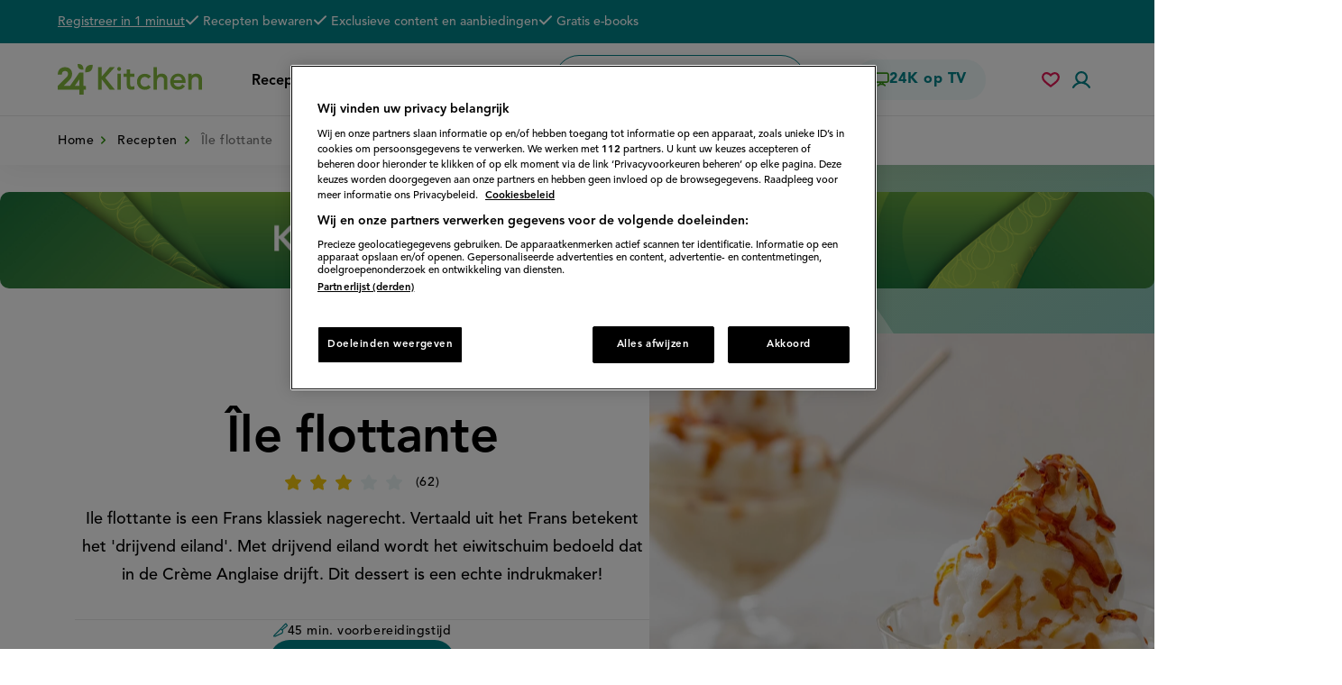

--- FILE ---
content_type: text/html; charset=UTF-8
request_url: https://www.24kitchen.nl/recepten/ile-flottante-0
body_size: 50949
content:
<!DOCTYPE html>
<html lang="nl" dir="ltr" prefix="og: https://ogp.me/ns#">
  <head>
    <script>document.documentElement.className += ' js';</script>
          <!-- OneTrust Cookies Consent Notice start -->
      <script src="https://cdn.cookielaw.org/scripttemplates/otSDKStub.js" type="text/javascript" charset="UTF-8" data-language="nl" data-domain-script="0b83ed86-6650-4d98-abd8-7126c95b0309"></script>
      <script type="text/javascript">
        function OptanonWrapper() { window.dataLayer.push( { event: 'OneTrustGroupsUpdated' } ) }
      </script>
      <!-- OneTrust Cookies Consent Notice end -->
        <meta charset="utf-8" />
<script async src="https://advertising-cdn.dpgmedia.cloud/web-advertising/17/5/0/advert-xandr.js" type="application/javascript"></script><script async data-advert-src="https://adsdk.microsoft.com/ast/ast.js" data-advert-vendors="32"></script><script async data-advert-src="https://cdn.brandmetrics.com/survey/script/49a6c74cccf946bba314568b509cf451.js" data-advert-vendors="422"></script><script async data-advert-src="https://scdn.cxense.com/cx.js" data-advert-purposes="3,4" data-advert-vendors="412"></script><script async src="https://cdn.optoutadvertising.com/script/ootag.v2.min.js"></script><style>[data-advert-slot-state]>[id$=-videoWrapper]{width:100%}[data-advert-slot-state]>[id$=-videoWrapper] iframe[id^=pp-iframe-]{display:block}</style><script async src="https://advertising-cdn.dpgmedia.cloud/web-advertising/prebid.js"></script><script async src="https://advertising-cdn.dpgmedia.cloud/header-bidding/prod/24kitchen/7f01d8aa0287ef42742d5dfc46079f5f1c88a88f.js"></script><script async src="https://advertising-cdn.dpgmedia.cloud/native-templates/prod/24kitchen/templates.js"></script><script async src="https://advertising-cdn.dpgmedia.cloud/native-renderer/main.js"></script><script type="application/javascript">(function(){if(document.currentScript){document.currentScript.remove()}if("undefined"==typeof performance.mark){performance.mark=function(){}}performance.mark("advert - inline-script - start");function b(settings){const a=window.innerWidth,b=settings.xandr.breakpoints;return Object.keys(b).reduce((c,d)=>{if(b[d]<=a){if(null===c||b[d]>b[c]){c=d}}return c},null)}function c(a,c,settings,d){const e=b(settings),f=d.placeholderSizes&&d.placeholderSizes[a],g=f&&(f[e]||f.default);if(g){const b=document.getElementById(c||a);if(b){const c=d.permanentPlaceholders&&d.permanentPlaceholders[a],f=c&&(!0===c||c[e]||c.default);b.setAttribute("data-advert-placeholder-collapses",(!f).toString());b.setAttribute("data-advert-placeholder-size",g.join("x"));b.style["min-height"]=`${g[1]}px`}}}function d(a){if(a.node&&"true"===a.node.getAttribute("data-advert-placeholder-collapses")){a.node.style["min-height"]=null}}window.advert=window.advert||{};window.advert.cmd=window.advert.cmd||[];function e(settings,a){f(settings);window.getAdvertSlotByName=a=>{return window.advert.getSlot(a)};window.getAdvertSlotById=a=>{return window.advert.getSlot(window.advert.getSlotNameFromMapping(a))};window.loadAdvertSlot=(b,d)=>{return new Promise((e,f)=>{c(b,d,settings,a);window.advert.cmd.push(["loaded",()=>{window.advert.loadSlot(b,d).then(e).catch(f)}])})};}function f(settings){window.advert.cmd.push(()=>{window.advert.pubsub.subscribe("slot.rendered",d);settings.prebid.caching.getConfig=()=>window.__advertPrebidConfig;window.advert.init(settings)})}window.loadAdvertSettings=(settings,a)=>{if(!settings){console.error("[ADVERT] Trying to load without settings",settings);return}e(settings,a)};performance.mark("advert - inline-script - end")})();</script><style>[data-advert-slot-state]{display:-webkit-box;display:-ms-flexbox;display:flex;-webkit-box-align:center;-ms-flex-align:center;align-items:center;-webkit-box-pack:center;-ms-flex-pack:center;justify-content:center}
[data-advert-slot-empty]:not([data-advert-placeholder-collapses=false]),[data-advert-slot-state=created]:not([data-advert-placeholder-collapses=false]){display:none}</style><script type="application/javascript">(function(settings,a,b){if(document.currentScript){document.currentScript.remove()}performance.mark("advert - load-settings - start");if(!window.loadAdvertSettings){console.error("[ADVERT] Tried to load advert settings before main initialisation.");return}window.loadAdvertSettings(settings,a);performance.mark("advert - load-settings - end")})({"xandr":{"memberId":7463,"disablePSA":true,"enableSafeFrame":false,"breakpoints":{"small":0,"medium":768,"large":1024,"xlarge":1370},"targeting":{"pag":"receptdetail","gamAdUnit":"24kitchen-nl","cat":["recepten.ile-flottante-0","recepten","ile-flottante-0"],"cid":"33882","bsuit":"NApplic","bereidingstijd":"Langer dan 2 uur","moeilijkheid":"Gemiddeld","channel":["food-drink","lifestyle"],"pub":["ppn","24kitchen"],"env":{"small":["web","mweb"],"medium":["web"],"large":["web"],"xlarge":["web"]}},"slots":[{"name":"h1-detail","placement":{"small":"24kitchen_wsc_other_detail_h1","medium":"24kitchen_wmc_other_detail_h1","large":"24kitchen_wmc_other_detail_h1","xlarge":"24kitchen_wmc_other_detail_h1"},"gpid":{"small":"24kitchen_wsc_other","medium":"24kitchen_wmc_other","large":"24kitchen_wmc_other","xlarge":"24kitchen_wmc_other"},"sizeMapping":"h1-detail","lazyLoad":true,"preload":{"default":false,"medium":true,"large":true,"xlarge":true},"supportedAdServers":["optOut","xandr"],"targeting":{"pos":"h1","slot":"h1-detail"}},{"name":"a1-detail","placement":{"small":"24kitchen_wsc_other_detail_a1","medium":"24kitchen_wmc_other_detail_a1","large":"24kitchen_wmc_other_detail_a1","xlarge":"24kitchen_wmc_other_detail_a1"},"gpid":{"small":"24kitchen_wsc_other","medium":"24kitchen_wmc_other","large":"24kitchen_wmc_other","xlarge":"24kitchen_wmc_other"},"sizeMapping":"a1-detail","lazyLoad":{"large":true,"small":true,"xlarge":true},"refreshSettings":{"enabled":false,"conditionalSettings":[{"conditions":[[{"field":["slot","adResponse","adType"],"comparer":"eq","value":"banner","normalized":false},{"field":"breakpoint","comparer":"eq","value":"small"}]],"settings":[{"rhs":{"default":true,"medium":false,"large":false,"xlarge":false},"path":["enabled"],"kind":"E"},{"rhs":true,"path":["fixedHeight"],"kind":"N"},{"rhs":{"delay":20000},"path":["timeSettings"],"kind":"N"},{"rhs":"40%","path":["minViewableThreshold"],"kind":"N"},{"rhs":["time"],"path":["modes"],"kind":"N"}]}]},"preload":{"default":false,"large":true,"xlarge":true,"small":true},"supportedAdServers":["optOut","xandr"],"targeting":{"pos":"a1","product":{"small":["seamless-image","seamless-image-shop","seamless-video","seamless-video-shop","seamless-carousel","seamless-carousel-shop","seamless-collection-image","seamless-collection-video","seamless-image-multi","seamless-video-multi","native-post","branded-content"],"medium":["native-post","seamless-image-multi","seamless-video-multi","outstream"],"large":["native-post","seamless-image-multi","seamless-video-multi","outstream"],"xlarge":["native-post","seamless-image-multi","seamless-video-multi","outstream"]},"slot":"a1-detail"}},{"name":"a2-detail","placement":{"small":"24kitchen_wsc_other_detail_a2","medium":"24kitchen_wmc_other_detail_a2","large":"24kitchen_wmc_other_detail_a2","xlarge":"24kitchen_wmc_other_detail_a2"},"gpid":{"small":"24kitchen_wsc_other","medium":"24kitchen_wmc_other","large":"24kitchen_wmc_other","xlarge":"24kitchen_wmc_other"},"sizeMapping":"a2-detail","lazyLoad":{"small":true},"refreshSettings":{"enabled":false,"conditionalSettings":[{"conditions":[[{"field":["slot","adResponse","adType"],"comparer":"eq","value":"banner","normalized":false},{"field":"breakpoint","comparer":"eq","value":"small"}]],"settings":[{"rhs":{"default":true,"medium":false,"large":false,"xlarge":false},"path":["enabled"],"kind":"E"},{"rhs":true,"path":["fixedHeight"],"kind":"N"},{"rhs":{"delay":null},"path":["timeSettings"],"kind":"N"},{"rhs":"40%","path":["minViewableThreshold"],"kind":"N"},{"rhs":["time"],"path":["modes"],"kind":"N"}]}]},"preload":{"default":false,"small":true},"supportedAdServers":["optOut","xandr"],"targeting":{"pos":"a2","product":{"small":["seamless-image","seamless-image-shop","seamless-video","seamless-video-shop","seamless-carousel","seamless-carousel-shop","seamless-collection-image","seamless-collection-video","seamless-image-multi","seamless-video-multi","native-post","branded-content","outstream","vertical-outstream"],"medium":[],"large":[],"xlarge":[]},"slot":"a2-detail"}},{"name":"r1-detail","placement":{"small":"24kitchen_wsc_other_detail_r1","medium":"24kitchen_wmc_other_detail_r1","large":"24kitchen_wmc_other_detail_r1","xlarge":"24kitchen_wmc_other_detail_r1"},"gpid":{"small":"24kitchen_wsc_other","medium":"24kitchen_wmc_other","large":"24kitchen_wmc_other","xlarge":"24kitchen_wmc_other"},"sizeMapping":"r1-detail","lazyLoad":true,"refreshSettings":{"modes":["time"],"enabled":{"large":true,"xlarge":true},"fixedHeight":true,"timeSettings":{"delay":30000}},"preload":{"default":false,"large":true,"xlarge":true,"medium":true},"supportedAdServers":["optOut","xandr"],"targeting":{"pos":"r1","product":{"small":["seamless-image","seamless-image-shop","seamless-video","seamless-video-shop","seamless-carousel","seamless-carousel-shop","seamless-collection-image","seamless-collection-video","seamless-image-multi","seamless-video-multi","native-post","branded-content"],"large":["seamless-image-multi","seamless-video-multi"],"xlarge":["seamless-image-multi","seamless-video-multi"]},"slot":"r1-detail"}},{"name":"r2-detail","placement":{"small":"24kitchen_wsc_other_detail_r2","medium":"24kitchen_wmc_other_detail_r2","large":"24kitchen_wmc_other_detail_r2","xlarge":"24kitchen_wmc_other_detail_r2"},"gpid":{"small":"24kitchen_wsc_other","medium":"24kitchen_wmc_other","large":"24kitchen_wmc_other","xlarge":"24kitchen_wmc_other"},"sizeMapping":"r2-detail","lazyLoad":{"small":true,"medium":true},"preload":{"default":false,"medium":true,"small":true},"targeting":{"pos":"r2","product":{"small":["seamless-image","seamless-image-shop","seamless-video","seamless-video-shop","seamless-carousel","seamless-carousel-shop","seamless-collection-image","seamless-collection-video","seamless-image-multi","seamless-video-multi","native-post","branded-content"],"medium":[],"large":[],"xlarge":[]},"slot":"r2-detail"}},{"name":"v1-detail","placement":{"small":"24kitchen_wsc_other_detail_v1","medium":"24kitchen_wmc_other_detail_v1","large":"24kitchen_wmc_other_detail_v1","xlarge":"24kitchen_wmc_other_detail_v1"},"gpid":{"small":"24kitchen_wsc_other","medium":"24kitchen_wmc_other","large":"24kitchen_wmc_other","xlarge":"24kitchen_wmc_other"},"sizeMapping":"v1-detail","lazyLoad":true,"preload":{"default":false,"large":true,"xlarge":true},"targeting":{"pos":"v1","slot":"v1-detail"}}],"sizeMapping":{"h1-detail":{"large":[[728,90],[970,250],[1800,200]],"xlarge":[[728,90],[970,250],[1800,200]],"medium":[[728,90]]},"a1-detail":{"large":[[1,1],[300,250],[336,280]],"small":[[300,250],[320,240],[320,250],[300,600],[320,480],[1800,200],[320,400]],"xlarge":[[1,1],[300,250],[336,280]]},"a2-detail":{"small":[[1,1],[300,250],[320,240],[320,250],[300,600],[320,50],[320,100],[360,675],[320,500],[320,400],[320,480]]},"r1-detail":{"small":[[320,50],[320,100],[300,250],[320,240],[320,250],[320,480]],"medium":[[1,1],[300,250]],"large":[[300,250],[336,280],[300,600],[120,600],[160,600]],"xlarge":[[300,250],[336,280],[300,600],[120,600],[160,600]]},"r2-detail":{"small":[[300,250],[320,240],[320,250],[300,600],[360,675],[320,500],[320,480],[320,400]],"medium":[[300,250],[336,280]]},"v1-detail":{"large":[[120,600],[160,600]],"xlarge":[[120,600],[160,600]]}},"lazyLoadThreshold":{"small":300,"default":800},"multiPositions":[],"slotNameMappings":{"top--1":{"default":null,"medium":"h1-detail","large":"h1-detail","xlarge":"h1-detail"},"sky--1":{"large":"v1-detail","default":null,"xlarge":"v1-detail"},"mid--2":{"default":null,"medium":"r2-detail","large":"r1-detail","xlarge":"r1-detail"},"lmid--1":{"default":null,"medium":"r1-detail","large":"a1-detail","xlarge":"a1-detail"},"wsc-top1":{"small":"a1-detail","default":null},"wsc-mid1":{"small":"a2-detail","default":null},"wsc-mid2":{"small":"r2-detail","default":null}},"features":{"optOut":true,"brandMetrics":true,"experiments":false,"snowplow":false,"privacy":true,"cxense":true,"dmoi":true},"dmoi":{"apiKey":"e2wuTmOEm7Rmgh5G0jwCG6GhKOqJta1hW7QfNP77","rdmoiSource":"rdpgmedia.nl","source":"dpgmedia.nl"},"cxense":{"pageViewEvent":true,"includeLibrary":true},"optOut":{"publisher":102,"slots":{"h1-detail":"24kitchen.nl_detail_h1","a1-detail":"24kitchen.nl_detail_r2","a2-detail":"24kitchen.nl_detail_r3","r1-detail":"24kitchen.nl_detail_r1"},"onlyNoConsent":true},"nativeTemplates":{"renderConfig":{"variables":{},"fallbackTemplate":"native-post","callToActionDefaultText":"meer info","tracking":{"enabledEvents":["slideImpressions","slideClicks","leadformImpression","leadformClose","leadformCancel","leadformSubmit","leadformSubmitFailure","leadformClickout"]}},"feedContext":{"profile":"24kitchen","navigation":"recepten,ile-flottante-0"}},"conditionalConfigurations":[{"conditions":[[{"field":"fraction","comparer":"lte","value":0.07}]],"config":[{"kind":"N","path":["nativeTemplates","renderConfig","tracking","attentionMeasurement"],"rhs":{"allowedProducts":["seamless-carousel","seamless-carousel-shop","seamless-collection-image","seamless-collection-video","seamless-image","seamless-image-shop","seamless-image-mini","seamless-image-multi","seamless-video-multi","seamless-video","seamless-video-shop","carousel-template"],"ctxId":"37122525","enabled":true,"plcId":"20251601004","cmpId":"16082025"}}]}]},"prebid":{"caching":{"maxIterations":4},"additionalConfig":{"currency":{"rates":{"USD":{"EUR":0.8446}}}}},"debugInfo":{"generationDateTime":"2026-02-03T00:57:44.523Z","profile":"24kitchen","version":"243","stage":"prod"}},{"placeholderSizes":{"top--1":{},"sky--1":{},"mid--2":{},"lmid--1":{},"wsc-top1":{},"wsc-mid1":{},"wsc-mid2":{}}},[]);</script><script>var dataLayer = window.dataLayer = window.dataLayer || []; dataLayer.push({ 'loggedIn': false });</script>
<style>/* @see https://github.com/aFarkas/lazysizes#broken-image-symbol */.js img.lazyload:not([src]) { visibility: hidden; }/* @see https://github.com/aFarkas/lazysizes#automatically-setting-the-sizes-attribute */.js img.lazyloaded[data-sizes=auto] { display: block; width: 100%; }</style>
<meta name="description" content="Ile flottante is een Frans klassiek nagerecht. Vertaald uit het Frans betekent het &#039;drijvend eiland&#039;. Met drijvend eiland wordt het eiwitschuim bedoeld dat in de Crème Anglaise drijft. Dit dessert is een echte indrukmaker!" />
<meta name="abstract" content="Ile flottante is een Frans klassiek nagerecht. Vertaald uit het Frans betekent het &#039;drijvend eiland&#039;. Met drijvend eiland wordt het eiwitschuim bedoeld dat in de Crème Anglaise drijft. Dit dessert is een echte indrukmaker!" />
<meta name="keywords" content=", , ," />
<link rel="canonical" href="https://www.24kitchen.nl/recepten/ile-flottante-0" />
<meta name="google" content="rjM38ZqFvICpsIYwY2FU4a9bVQ18VX-vhISypjV_wgs" />
<meta property="og:site_name" content="24Kitchen" />
<meta property="og:type" content="article" />
<meta property="og:url" content="https://www.24kitchen.nl/node/33882" />
<meta property="og:title" content="Île flottante" />
<meta property="og:description" content="Ile flottante is een Frans klassiek nagerecht. Vertaald uit het Frans betekent het &#039;drijvend eiland&#039;. Met drijvend eiland wordt het eiwitschuim bedoeld dat in de Crème Anglaise drijft. Dit dessert is een echte indrukmaker!" />
<meta property="og:image" content="https://www.24kitchen.nl/files/styles/social_media_share/public/2021-03/Ile%20Flottante_1495.jpg?itok=szHShX2f" />
<meta property="og:image:width" content="1024" />
<meta property="og:image:height" content="683" />
<meta name="twitter:card" content="summary_large_image" />
<meta name="twitter:description" content="Ile flottante is een Frans klassiek nagerecht. Vertaald uit het Frans betekent het &#039;drijvend eiland&#039;. Met drijvend eiland wordt het eiwitschuim bedoeld dat in de Crème Anglaise drijft. Dit dessert is een echte indrukmaker!" />
<meta name="twitter:image" content="https://www.24kitchen.nl/files/styles/social_media_share/public/2021-03/Ile%20Flottante_1495.jpg?itok=szHShX2f" />
<meta name="msvalidate.01" content="3EF8046B329C34A651B4960C7F6AAEBC" />
<meta name="Generator" content="Drupal 10 (https://www.drupal.org)" />
<meta name="MobileOptimized" content="width" />
<meta name="HandheldFriendly" content="true" />
<meta name="viewport" content="width=device-width, initial-scale=1.0" />
<script type="application/ld+json">{
    "@context": "https://schema.org",
    "@graph": [
        {
            "@type": "Recipe",
            "@id": "https://www.24kitchen.nl/recepten/ile-flottante-0",
            "name": "Île flottante",
            "description": "Ile flottante is een Frans klassiek nagerecht. Vertaald uit het Frans betekent het \u0027drijvend eiland\u0027. Met drijvend eiland wordt het eiwitschuim bedoeld dat in de Crème Anglaise drijft. Dit dessert is een echte indrukmaker!",
            "recipeYield": "4 persons",
            "prepTime": "P0DT0H45M",
            "datePublished": "2021-03-31T16:18:24+0200",
            "cookTime": "P0DT2H40M",
            "totalTime": "P0DT3H25M",
            "recipeInstructions": [
                "Halveer het vanillestokje in de lengte en schraap het merg eruit. Verwarm in een pan de melk met de helft van de suiker en de vanille. ",
                "Roer de eidooiers met de andere helft van de suiker los met een garde. Giet een scheutje van de bijna kokende melk al roerend op de dooiers om ‘familie’ te maken. Giet alles over in de pan en verwarm rustig roerend met een spatel tot maximaal 84 °C. ",
                "Giet de saus door een fijne zeef en laat volledig afkoelen. Bewaar de vanillesaus in de koelkast en laat het minstens een halve dag maar het liefst een hele nacht opstijven.  ",
                "Klop de eiwitten in een schone vetvrije kom met 1/3 van de suiker op medium snelheid tot zachte pieken. Voeg de rest van de suiker en het zout geleidelijk toe en laat het 2 minuten op volle snelheid kloppen tot stijven pieken.  ",
                "Verdeel de meringue in vieren en gebruik twee lepels om de het in de vorm van een ei te maken en plaats ze op 4 stukjes bakpapier. ",
                "Breng een grote brede pan tot de helft gevuld met water tot circa 75 °C.  Pocheer de meringues in het water 15 minuut aan beide kanten. Haal ze met een schuimspaan uit het water en laat ze even uitlekken op keukenpapier. ",
                "Breng het water met de suiker en het zout aan de kook. Roer totdat de suiker is opgelost en stop dan met roeren om kristalvorming te voorkomen. Voeg de honing toe en kook tot een lichte karamelkleur. Laat de karamel iets afkoelen.  ",
                "Rooster in een droge koekenpan de geschaafde amandelen goudbruin.  ",
                "Giet de coupes half vol met de vanillesaus en leg hierin voorzichtig één meringue. Bestrooi de meringues met de geroosterde amandelen. Lepel een beetje warme karamel over de meringues. Zet de coupes minstens een uur (liefst langer) in de koelkast zodat ook de karamel stevig kan worden. "
            ],
            "recipeIngredient": [
                "500 ml volle melk",
                "210 g suiker",
                "1 vanillestokje",
                "100 g eidooers",
                "150 g Eiwit",
                "2 mespuntje (zee)zout",
                "25 ml bronwater",
                "10 g honing",
                "geschaafde amandelen",
                "handmixer",
                "4 glazen of coupes",
                "thermometer"
            ],
            "author": {
                "@type": "Organization",
                "@id": "https://www.24kitchen.nl",
                "name": "24Kitchen",
                "url": "https://www.24kitchen.nl",
                "logo": {
                    "@type": "ImageObject",
                    "url": "https://www.24kitchen.nl//themes/kitchen/24k-logo.png",
                    "width": "54",
                    "height": "60"
                }
            },
            "image": {
                "@type": "ImageObject",
                "representativeOfPage": "True",
                "url": "https://www.24kitchen.nl/files/styles/social_media_share/public/2021-03/Ile%20Flottante_1495.jpg?itok=szHShX2f",
                "width": "1024",
                "height": "683"
            },
            "aggregateRating": {
                "@type": "AggregateRating",
                "ratingValue": "2.83871",
                "ratingCount": "62",
                "bestRating": "5",
                "worstRating": "1"
            }
        },
        {
            "@type": "WebPage",
            "breadcrumb": {
                "@type": "BreadcrumbList",
                "itemListElement": [
                    {
                        "@type": "ListItem",
                        "position": 1,
                        "name": "Home",
                        "item": "https://www.24kitchen.nl/"
                    },
                    {
                        "@type": "ListItem",
                        "position": 2,
                        "name": "Recepten",
                        "item": "https://www.24kitchen.nl/recepten"
                    }
                ]
            }
        }
    ]
}</script>
<meta name="kruxsegment" content="drankjes" />

    <title>Île flottante recept - 24Kitchen</title>
    <link rel="stylesheet" media="all" href="/files/css/css_dFmlsxUNS8sYWfRyJh1FqJNQF5DL1cJvuzdyMU8n78Q.css?delta=0&amp;language=nl&amp;theme=kitchen&amp;include=[base64]" />
<link rel="stylesheet" media="all" href="https://cdnjs.cloudflare.com/ajax/libs/font-awesome/4.7.0/css/font-awesome.min.css" />
<link rel="stylesheet" media="all" href="/files/css/css_CVTiCImyNeZpsYxpFMhwSIbaxkevaW1jd9dwqlYnbMs.css?delta=2&amp;language=nl&amp;theme=kitchen&amp;include=[base64]" />
<link rel="stylesheet" media="all" href="/files/css/css_wnKUFNIlR-AOzYbVAAxLzTwkuUDwWyvlifrxtsDpH2k.css?delta=3&amp;language=nl&amp;theme=kitchen&amp;include=[base64]" />
<link rel="stylesheet" media="print" href="/files/css/css_GzjnI5tAzQovxiO12LpTeWIdPUa2T3r3V_4JiMhsHt4.css?delta=4&amp;language=nl&amp;theme=kitchen&amp;include=[base64]" />

    <script>
      var dfp = dfp || {};
      dfp.cmd = dfp.cmd || [];
    </script>
    <script type="application/json" data-drupal-selector="drupal-settings-json">{"path":{"baseUrl":"\/","pathPrefix":"","currentPath":"node\/33882","currentPathIsAdmin":false,"isFront":false,"currentLanguage":"nl"},"pluralDelimiter":"\u0003","suppressDeprecationErrors":true,"ajaxPageState":{"libraries":"[base64]","theme":"kitchen","theme_token":null},"ajaxTrustedUrl":{"form_action_p_pvdeGsVG5zNF_XLGPTvYSKCf43t8qZYSwcfZl2uzM":true,"\/recepten\/ile-flottante-0?ajax_form=1":true},"gtag":{"tagId":"","consentMode":false,"otherIds":[],"events":[],"additionalConfigInfo":[]},"gtm":{"tagId":null,"settings":{"data_layer":"dataLayer","include_classes":false,"allowlist_classes":"google\nnonGooglePixels\nnonGoogleScripts\nnonGoogleIframes","blocklist_classes":"customScripts\ncustomPixels","include_environment":false,"environment_id":"","environment_token":""},"tagIds":["GTM-PGZV27"]},"fac":{"search":{"id":"search","jsonFilesPath":"\/files\/fac-json\/search\/nl\/pgNbkAkyP1QZA5FkiieD7rO6oZZH1SuSojScQPyI4QA\/","inputSelectors":"input.form-search","keyMinLength":1,"keyMaxLength":15,"breakpoint":0,"emptyResult":"","allResultsLink":false,"allResultsLinkThreshold":0,"highlightingEnabled":false,"resultLocation":""}},"kitchen_comscore":{"is_homepage":0,"is_loggedin":0,"c2":"11464450","c1":"2","ns_site":"total"},"lazy":{"lazysizes":{"lazyClass":"lazyload","loadedClass":"lazyloaded","loadingClass":"lazyloading","preloadClass":"lazypreload","errorClass":"lazyerror","autosizesClass":"lazyautosizes","srcAttr":"data-src","srcsetAttr":"data-srcset","sizesAttr":"data-sizes","minSize":40,"customMedia":[],"init":true,"expFactor":1.5,"hFac":0.8,"loadMode":2,"loadHidden":true,"ricTimeout":100,"throttleDelay":125,"plugins":[]},"placeholderSrc":"data:image\/gif;base64,R0lGODlhAQABAAAAACH5BAEKAAEALAAAAAABAAEAAAICTAEAOw==","preferNative":false,"minified":true,"libraryPath":"\/libraries\/lazysizes"},"kruxSegment":"drankjes","comment_ajax_pager":{"33882":{"ajax_pager":{"entity_id":"33882","field_name":"field_comments","entity_type":"node","bundle":"recipe","comment_type":"recipe_comment","default_mode":1},"ajax_url":"\/api_comments_pager"}},"ajax":{"edit-actions-submit":{"callback":"::submitAjaxForm","event":"click","effect":"fade","speed":500,"progress":{"type":"throbber","message":""},"disable-refocus":true,"url":"\/recepten\/ile-flottante-0?ajax_form=1","httpMethod":"POST","dialogType":"ajax","submit":{"_triggering_element_name":"op","_triggering_element_value":"Aanmelden"}},"edit-submit--3":{"callback":[{},"ajaxSubmit"],"event":"click","wrapper":"vote-form","progress":{"type":null},"url":"\/recepten\/ile-flottante-0?ajax_form=1","httpMethod":"POST","dialogType":"ajax","submit":{"_triggering_element_name":"op","_triggering_element_value":"Opslaan"}}},"user":{"uid":0,"permissionsHash":"d77d8b84a712ea9dce29a406d699308796bfe8b6b1305825dc0739668f87b6bd"}}</script>
<script src="/core/misc/drupalSettingsLoader.js?v=10.6.2"></script>
<script src="/modules/contrib/google_tag/js/gtag.js?t9tp7y"></script>
<script src="/modules/contrib/google_tag/js/gtm.js?t9tp7y"></script>
<script src="/modules/custom/kitchen_base/js/pushnotifications-init.js?t9tp7y"></script>
<script src="https://clientcdn.pushengage.com/core/f5c2ed902d8170a2b822eb0417d8de71.js" async></script>
<script src="https://cdn.jwplayer.com/libraries/ge8GbFlD.js"></script>

      <link rel="apple-touch-icon" sizes="180x180" href="/themes/kitchen/assets/favicon/apple-touch-icon.png">
      <link rel="icon" type="image/png" sizes="32x32" href="/themes/kitchen/assets/favicon/favicon-32x32.png">
      <link rel="icon" type="image/png" sizes="16x16" href="/themes/kitchen/assets/favicon/favicon-16x16.png">
      <link rel="manifest" href="/themes/kitchen/assets/favicon/site.webmanifest">
      <link rel="mask-icon" href="/themes/kitchen/assets/favicon/safari-pinned-tab.svg" color="#72a037">
      <link rel="shortcut icon" href="/themes/kitchen/assets/favicon/favicon.ico">
      <meta name="msapplication-TileColor" content="#72a037">
      <meta name="msapplication-config" content="/themes/kitchen/assets/favicon/browserconfig.xml">
      <meta name="theme-color" content="#ffffff">
      
  </head>
  <body class="user-anonymous path-node path-not-front page-node-type-recipe">
        <a href="#main-content" class="visually-hidden focusable skip-link">
      Overslaan en naar de inhoud gaan
    </a>
    <noscript><iframe src="https://www.googletagmanager.com/ns.html?id=GTM-PGZV27"
                  height="0" width="0" style="display:none;visibility:hidden"></iframe></noscript>

      <div class="dialog-off-canvas-main-canvas" data-off-canvas-main-canvas>
      <div class="page">
        <header class="header clearfix">
              <div class="region region-header">
    <div class="region-inner region-header-inner">

            
                  <div class="header__top">
        <div class="inner page-container">
          
<div id="block-usp" class="block-bundle-usp block block-block-content block-block-content4c1d3239-7902-4fcd-9de3-ad4f6c3a6c6d">

    
          
            
          <div class="action subtitle-xs">
      
            <div class="field field--name-link field--type-link field--label-hidden field__item"><a href="/user/register/step1">Registreer in 1 minuut</a></div>
      
    </div>

    <h2 class="subtitle-xs text visually-hidden">De voordelen van een 24K account</h2>

    <div class="subtitle-xs">
      
<ul class="list--with-checks list--as-row">
      <li class="field field--name-field-usp field--type-string field--label-hidden field__item">
      <span class="icon icon--check"><span class="svg-use--wrapper svg-use--wrapper--check wrapper--check" aria-hidden="true">
        <svg focusable="false" class="svg-use svg-use--check svg--check" role="img" width="16" height="11" xmlns:xlink="http://www.w3.org/1999/xlink">
          <use xlink:href="#check"></use>
        </svg>
      </span></span>
      <span class="text">Recepten bewaren</span>
    </li>
      <li class="field field--name-field-usp field--type-string field--label-hidden field__item">
      <span class="icon icon--check"><span class="svg-use--wrapper svg-use--wrapper--check wrapper--check" aria-hidden="true">
        <svg focusable="false" class="svg-use svg-use--check svg--check" role="img" width="16" height="11" xmlns:xlink="http://www.w3.org/1999/xlink">
          <use xlink:href="#check"></use>
        </svg>
      </span></span>
      <span class="text">Exclusieve content en aanbiedingen</span>
    </li>
      <li class="field field--name-field-usp field--type-string field--label-hidden field__item">
      <span class="icon icon--check"><span class="svg-use--wrapper svg-use--wrapper--check wrapper--check" aria-hidden="true">
        <svg focusable="false" class="svg-use svg-use--check svg--check" role="img" width="16" height="11" xmlns:xlink="http://www.w3.org/1999/xlink">
          <use xlink:href="#check"></use>
        </svg>
      </span></span>
      <span class="text">Gratis e-books</span>
    </li>
  </ul>

    </div>
      
        
</div>

        </div>
      </div>
    
    <div class="header__main">
      <div class="inner page-container">
        
        
<div id="block-brandingvandewebsite" class="block block-system block-system-branding-block">

    
          
            
            <a href="/" rel="home" class="site-logo">
      <img src="/themes/kitchen/assets/images/logo.svg" alt="24Kitchen homepage" width="320" height="68" />
    </a>
          
        
</div>

        



<nav id="block-hoofdnavigatie" class="block block-menu navigation menu--main" aria-label="Primair">

    
        
        

          <button class="button-menu">
        <span class="icon">
<svg class="svg-icon-burger" xmlns="http://www.w3.org/2000/svg" width="24" height="24" viewBox="0 0 24 24">
  <style type="text/css">
    .svg-icon-burger {
      overflow: visible;
    }
    .svg-icon-burger line {
      fill: none;
      stroke: currentColor;
      stroke-width: 2;
      transform-origin: center;
      transition: all 0.2s ease;
    }
    .svg-icon-burger line.line-3 {
      transform: rotate(0deg) rotateY(35deg) translate(-2.5px, 0px);
    }
    .open .svg-icon-burger line.line-1 {
      <!-- 7 is the difference in y-position of two lines -->
      transform: rotate(-45deg) translate(0px, 7px);
    }
    .open .svg-icon-burger line.line-2 {
      transform: rotateY(90deg);
    }
    .open .svg-icon-burger line.line-3 {
      <!-- 7 is the difference in y-position of two lines -->
      transform: rotate(45deg) rotateY(0deg) translate(0px, -7px);
    }
  </style>

  <g class="lines">
    <line class="line-1" x1="0" y1="5" x2="24" y2="5"/>
    <line class="line-2" x1="0" y1="12" x2="24" y2="12"/>
    <line class="line-3" x1="0" y1="19" x2="24" y2="19"/>
  </g>
</svg>
</span>
        <span class="text visually-hidden">Menu</span>
      </button>
    
    
              

    
  <ul data-region="header" class="menu menu-depth--1">
                  
        <li class="menu-item">
          
          <div class="menu-item--actions">
                        <a href="/recepten" class="heading-xxxs no-spacing--bottom" data-drupal-link-system-path="recepten">                              Recepten
                          </a>

                      </div>

                  </li>
                      
        <li class="menu-item">
          
          <div class="menu-item--actions">
                        <a href="/populair" class="heading-xxxs no-spacing--bottom" data-drupal-link-system-path="populair">                              Populair
                          </a>

                      </div>

                  </li>
                      
        <li class="menu-item menu-item--expanded">
          
          <div class="menu-item--actions">
                        <a href="/thema" title="Recepten in alle thema&#039;s" class="heading-xxxs no-spacing--bottom" data-drupal-link-system-path="node/26110">                              Thema&#039;s
                          </a>

                                                            <button class="sub-menu-toggler">
                    <span class="visually-hidden">Submenu Thema&#039;s</span>
                    <span class="svg-use--wrapper svg-use--wrapper--chevron-down wrapper--chevron-down" aria-hidden="true">
        <svg focusable="false" class="svg-use svg-use--chevron-down svg--chevron-down" role="img" width="0.875em" height="0.5em" xmlns:xlink="http://www.w3.org/1999/xlink">
          <use xlink:href="#chevron-down"></use>
        </svg>
      </span>
                  </button>
                                                    </div>

                                                
  
  <div class="menu_link_content menu-link-contentmain view-mode-default menu-dropdown menu-dropdown-0 menu-type-default">
    
                        <button class="sub-menu-closer">
          <span class="icon">
            <span class="svg-use--wrapper svg-use--wrapper--chevron-down wrapper--chevron-down" aria-hidden="true">
        <svg focusable="false" class="svg-use svg-use--chevron-down svg--chevron-down" role="img" width="0.875em" height="0.5em" xmlns:xlink="http://www.w3.org/1999/xlink">
          <use xlink:href="#chevron-down"></use>
        </svg>
      </span>
          </span>
          <span class="text display-s text--uppercase no-spacing--bottom">
            <span class="visually-hidden">Sluit submenu</span>
            Thema&#039;s
          </span>
          <span class="dummy"></span>
        </button>
      
      
    
  <ul class="menu menu-depth--2">
                  
        <li class="menu-item">
          
          <div class="menu-item--actions">
                        <a href="/thema/airfryer-recepten" class="display-m no-spacing--bottom" data-drupal-link-system-path="node/30419">                              1. Airfryer-recepten
                          </a>

                      </div>

                  </li>
                      
        <li class="menu-item">
          
          <div class="menu-item--actions">
                        <a href="/thema/makkelijke-recepten" class="display-m no-spacing--bottom" data-drupal-link-system-path="node/26200">                              2. Makkelijke recepten
                          </a>

                      </div>

                  </li>
                      
        <li class="menu-item">
          
          <div class="menu-item--actions">
                        <a href="/thema/lasagne-recept" class="display-m no-spacing--bottom" data-drupal-link-system-path="node/26692">                              3. Lasagne-recepten
                          </a>

                      </div>

                  </li>
                      
        <li class="menu-item">
          
          <div class="menu-item--actions">
                        <a href="/thema/spitskool-recepten" class="display-m no-spacing--bottom" data-drupal-link-system-path="node/28447">                              4. Spitskool-recepten
                          </a>

                      </div>

                  </li>
                      
        <li class="menu-item">
          
          <div class="menu-item--actions">
                        <a href="/thema/traybake" class="display-m no-spacing--bottom" data-drupal-link-system-path="node/32501">                              5. Traybake-recepten
                          </a>

                      </div>

                  </li>
                      
        <li class="menu-item">
          
          <div class="menu-item--actions">
                        <a href="/thema/kip-recepten" class="display-m no-spacing--bottom" data-drupal-link-system-path="node/31467">                              6. Kip-recepten
                          </a>

                      </div>

                  </li>
          </ul>




            </div>



                              </li>
          </ul>


    
        
</nav>



        

<div id="block-sitesearchform" class="block block-kitchen-search block-kitchen-site-search">
  
  <div role="search" class="site-search" id="site-search"></div>
</div>

        <a href="/tv" class="heading-xxxs btn btn--tertiary btn--with-spacing for-desktop">
          <span class="icon icon--tv"><span class="svg-use--wrapper svg-use--wrapper--tv wrapper--tv" aria-hidden="true">
        <svg focusable="false" class="svg-use svg-use--tv svg--tv" role="img" width="1.7rem" height="1.79rem" xmlns:xlink="http://www.w3.org/1999/xlink">
          <use xlink:href="#tv"></use>
        </svg>
      </span></span>
          <span class="text">24K op TV</span>
        </a>

        <div class="icon-elements for-mobile">
            <div class="user-saved-recipes component--in-header-with-overlay">
    
    <button class="clickable--header-icon toggle--with-icon-in-header toggle-favorite-log-in">
      <span class="visually-hidden">Mijn bewaarde recepten</span>
      <span class="icon icon--heart"><span class="svg-use--wrapper svg-use--wrapper--heart-stroke wrapper--heart-stroke" aria-hidden="true">
        <svg focusable="false" class="svg-use svg-use--heart-stroke svg--heart-stroke" role="img" width="20" height="17" xmlns:xlink="http://www.w3.org/1999/xlink">
          <use xlink:href="#heart-stroke"></use>
        </svg>
      </span></span>
    </button>
    

<nav class="menu--saved-recipes menu--with-header-overlay block-bundle-anonymous_saved_recipes_menu block block-block-content block-block-content88c23c5c-49f3-459b-b2ba-fb30e5ea4f80" aria-label="Account">

      <div class="block--inner">
    
          
              <h2 class="heading display-m text--centered text--uppercase block-title">Bewaarde recepten</h2>
            
              <div class="text--centered">
          <span class="leafs-divider hide-in-print"><span class="leaves"></span></span>
          <div class="text-xs">
            
            <div class="clearfix text-formatted field field--name-body field--type-text-with-summary field--label-hidden field__item"><p>Met een account kan je recepten bewaren bij je favorieten. <a href="/user/login">Log in</a> om bewaarde recepten te bekijken of <a href="/user/register/step1">maak een account aan</a>.</p></div>
      
          </div>
          <div class="actions">
            <ul class="action-links">
              <li>
                <a class="btn--quartary btn--with-spacing" href="/user/login?destination=/recepten/ile-flottante-0">
                  <span class="text text-xs">Inloggen</span>
                  <span
                    class="icon icon--chevron"><span class="svg-use--wrapper svg-use--wrapper--chevron-right wrapper--chevron-right" aria-hidden="true">
        <svg focusable="false" class="svg-use svg-use--chevron-right svg--chevron-right" role="img" width=".35em" height=".667em" xmlns:xlink="http://www.w3.org/1999/xlink">
          <use xlink:href="#chevron-right"></use>
        </svg>
      </span></span>
                </a>
              </li>
              <li>
                <a class="lnk--with-chevron text-xs" href="/user/register/step1">
                  <span class="text">Account aanmaken</span>
                  <span
                    class="icon icon--chevron"><span class="svg-use--wrapper svg-use--wrapper--chevron-right wrapper--chevron-right" aria-hidden="true">
        <svg focusable="false" class="svg-use svg-use--chevron-right svg--chevron-right" role="img" width=".35em" height=".667em" xmlns:xlink="http://www.w3.org/1999/xlink">
          <use xlink:href="#chevron-right"></use>
        </svg>
      </span></span>
                </a>
              </li>
            </ul>
          </div>
        </div>
          
          </div>
  
</nav>

  </div>

          <div class="component--in-header-with-overlay">
            
<div id="block-usericon-m" class="block block-kitchen-user block-kitchen-user-icon">

    
          
            
                      <button class="toggle-user-form clickable--header-icon toggle--with-icon-in-header user-icon">
          <span class="visually-hidden">
            Accountmenu          </span>
          <span class="icon">
            <span class="svg-use--wrapper svg-use--wrapper--user wrapper--user" aria-hidden="true">
        <svg focusable="false" class="svg-use svg-use--user svg--user" role="img" width="20" height="19" xmlns:xlink="http://www.w3.org/1999/xlink">
          <use xlink:href="#user"></use>
        </svg>
      </span>
          </span>
        </button>
          
        
</div>

            
            

<nav class="menu--account menu--account--anonymous menu--with-header-overlay block-bundle-anonymous_user_menu block block-block-content block-block-content5415d1b0-0ac3-40e0-9d1c-f77bf5354f2f" aria-label="Account">

      <div class="block--inner">
    
          
              <h2 class="heading display-m text--centered text--uppercase block-title">Mijn 24Kitchen</h2>
            
              <ul class="menu text--centered">
          <li class="menu-item menu-item--registration">
            <div class="menu-item__inner">
              <span class="leafs-divider hide-in-print"><span class="leaves"></span></span>
                              <h3 class="title text-m">Account aanmaken</h3>
                                            <div class="text-xs">
            <div class="clearfix text-formatted field field--name-field-registration-text field--type-text-long field--label-hidden field__item"><p>Direct profiteren van de <a href="/node/37038/">voordelen van een account</a>? Meldt je aan in 3 eenvoudige stappen.</p></div>
      </div>
                            <div class="actions actions--registration">
                <a class="lnk--with-chevron text-xs" href="/user/register/step1">
                  <span class="text">Registreren</span>
                  <span
                    class="icon icon--chevron"><span class="svg-use--wrapper svg-use--wrapper--chevron-right wrapper--chevron-right" aria-hidden="true">
        <svg focusable="false" class="svg-use svg-use--chevron-right svg--chevron-right" role="img" width=".35em" height=".667em" xmlns:xlink="http://www.w3.org/1999/xlink">
          <use xlink:href="#chevron-right"></use>
        </svg>
      </span></span>
                </a>
              </div>
            </div>
          </li>
          <li class="menu-item menu-item--login">
            <div class="menu-item__inner">
              <span class="leafs-divider hide-in-print"><span class="leaves"></span></span>
                              <h3 class="title text-m">Inloggen</h3>
                                            <div class="text-xs">
            <div class="clearfix text-formatted field field--name-field-login-text field--type-text-long field--label-hidden field__item"><p>Log in om jouw bewaarde recepten en je persoonlijk weekmenu te bekijken.</p></div>
      </div>
                            <div class="actions actions--login">
                <a class="btn--quartary btn--with-spacing" href="/user/login?destination=/recepten/ile-flottante-0">
                  <span class="text text-xs">Log in</span>
                  <span
                    class="icon icon--chevron"><span class="svg-use--wrapper svg-use--wrapper--chevron-right wrapper--chevron-right" aria-hidden="true">
        <svg focusable="false" class="svg-use svg-use--chevron-right svg--chevron-right" role="img" width=".35em" height=".667em" xmlns:xlink="http://www.w3.org/1999/xlink">
          <use xlink:href="#chevron-right"></use>
        </svg>
      </span></span>
                </a>
              </div>
            </div>
          </li>
        </ul>
        

          
          </div>
  
</nav>

          </div>
        </div>

        <div class="icon-elements for-desktop">
            <div class="user-saved-recipes component--in-header-with-overlay">
    
    <button class="clickable--header-icon toggle--with-icon-in-header toggle-favorite-log-in">
      <span class="visually-hidden">Mijn bewaarde recepten</span>
      <span class="icon icon--heart"><span class="svg-use--wrapper svg-use--wrapper--heart-stroke wrapper--heart-stroke" aria-hidden="true">
        <svg focusable="false" class="svg-use svg-use--heart-stroke svg--heart-stroke" role="img" width="20" height="17" xmlns:xlink="http://www.w3.org/1999/xlink">
          <use xlink:href="#heart-stroke"></use>
        </svg>
      </span></span>
    </button>
    

<nav class="menu--saved-recipes menu--with-header-overlay block-bundle-anonymous_saved_recipes_menu block block-block-content block-block-content88c23c5c-49f3-459b-b2ba-fb30e5ea4f80" aria-label="Account">

      <div class="block--inner">
    
          
              <h2 class="heading display-m text--centered text--uppercase block-title">Bewaarde recepten</h2>
            
              <div class="text--centered">
          <span class="leafs-divider hide-in-print"><span class="leaves"></span></span>
          <div class="text-xs">
            
            <div class="clearfix text-formatted field field--name-body field--type-text-with-summary field--label-hidden field__item"><p>Met een account kan je recepten bewaren bij je favorieten. <a href="/user/login">Log in</a> om bewaarde recepten te bekijken of <a href="/user/register/step1">maak een account aan</a>.</p></div>
      
          </div>
          <div class="actions">
            <ul class="action-links">
              <li>
                <a class="btn--quartary btn--with-spacing" href="/user/login?destination=/recepten/ile-flottante-0">
                  <span class="text text-xs">Inloggen</span>
                  <span
                    class="icon icon--chevron"><span class="svg-use--wrapper svg-use--wrapper--chevron-right wrapper--chevron-right" aria-hidden="true">
        <svg focusable="false" class="svg-use svg-use--chevron-right svg--chevron-right" role="img" width=".35em" height=".667em" xmlns:xlink="http://www.w3.org/1999/xlink">
          <use xlink:href="#chevron-right"></use>
        </svg>
      </span></span>
                </a>
              </li>
              <li>
                <a class="lnk--with-chevron text-xs" href="/user/register/step1">
                  <span class="text">Account aanmaken</span>
                  <span
                    class="icon icon--chevron"><span class="svg-use--wrapper svg-use--wrapper--chevron-right wrapper--chevron-right" aria-hidden="true">
        <svg focusable="false" class="svg-use svg-use--chevron-right svg--chevron-right" role="img" width=".35em" height=".667em" xmlns:xlink="http://www.w3.org/1999/xlink">
          <use xlink:href="#chevron-right"></use>
        </svg>
      </span></span>
                </a>
              </li>
            </ul>
          </div>
        </div>
          
          </div>
  
</nav>

  </div>

          <div class="component--in-header-with-overlay user-nav--desktop">
            
<div id="block-usericon-d" class="block block-kitchen-user block-kitchen-user-icon">

    
          
            
                      <button class="toggle-user-form clickable--header-icon toggle--with-icon-in-header user-icon">
          <span class="visually-hidden">
            Accountmenu          </span>
          <span class="icon">
            <span class="svg-use--wrapper svg-use--wrapper--user wrapper--user" aria-hidden="true">
        <svg focusable="false" class="svg-use svg-use--user svg--user" role="img" width="20" height="19" xmlns:xlink="http://www.w3.org/1999/xlink">
          <use xlink:href="#user"></use>
        </svg>
      </span>
          </span>
        </button>
          
        
</div>

            
            

<nav class="menu--account menu--account--anonymous menu--with-header-overlay block-bundle-anonymous_user_menu block block-block-content block-block-content5415d1b0-0ac3-40e0-9d1c-f77bf5354f2f" aria-label="Account">

      <div class="block--inner">
    
          
              <h2 class="heading display-m text--centered text--uppercase block-title">Mijn 24Kitchen</h2>
            
              <ul class="menu text--centered">
          <li class="menu-item menu-item--registration">
            <div class="menu-item__inner">
              <span class="leafs-divider hide-in-print"><span class="leaves"></span></span>
                              <h3 class="title text-m">Account aanmaken</h3>
                                            <div class="text-xs">
            <div class="clearfix text-formatted field field--name-field-registration-text field--type-text-long field--label-hidden field__item"><p>Direct profiteren van de <a href="/node/37038/">voordelen van een account</a>? Meldt je aan in 3 eenvoudige stappen.</p></div>
      </div>
                            <div class="actions actions--registration">
                <a class="lnk--with-chevron text-xs" href="/user/register/step1">
                  <span class="text">Registreren</span>
                  <span
                    class="icon icon--chevron"><span class="svg-use--wrapper svg-use--wrapper--chevron-right wrapper--chevron-right" aria-hidden="true">
        <svg focusable="false" class="svg-use svg-use--chevron-right svg--chevron-right" role="img" width=".35em" height=".667em" xmlns:xlink="http://www.w3.org/1999/xlink">
          <use xlink:href="#chevron-right"></use>
        </svg>
      </span></span>
                </a>
              </div>
            </div>
          </li>
          <li class="menu-item menu-item--login">
            <div class="menu-item__inner">
              <span class="leafs-divider hide-in-print"><span class="leaves"></span></span>
                              <h3 class="title text-m">Inloggen</h3>
                                            <div class="text-xs">
            <div class="clearfix text-formatted field field--name-field-login-text field--type-text-long field--label-hidden field__item"><p>Log in om jouw bewaarde recepten en je persoonlijk weekmenu te bekijken.</p></div>
      </div>
                            <div class="actions actions--login">
                <a class="btn--quartary btn--with-spacing" href="/user/login?destination=/recepten/ile-flottante-0">
                  <span class="text text-xs">Log in</span>
                  <span
                    class="icon icon--chevron"><span class="svg-use--wrapper svg-use--wrapper--chevron-right wrapper--chevron-right" aria-hidden="true">
        <svg focusable="false" class="svg-use svg-use--chevron-right svg--chevron-right" role="img" width=".35em" height=".667em" xmlns:xlink="http://www.w3.org/1999/xlink">
          <use xlink:href="#chevron-right"></use>
        </svg>
      </span></span>
                </a>
              </div>
            </div>
          </li>
        </ul>
        

          
          </div>
  
</nav>

          </div>
        </div>
      </div>
    </div>

  
            
    </div>
  </div>

    </header>

    <div class="site-wrapper" data-sticky-container>
      <main id="main-content">

        
                    <div class="region region-main-prefix">
    <div class="region-inner region-main-prefix-inner">

            
                  
<div id="block-kruimelpad-2" class="block block-system block-system-breadcrumb-block">

    
          
            
                <nav class="menu--breadcrumb hide-in-print" aria-label="Kruimelpad">
    <ol class="menu page-container">
              <li class="menu-item text-xs" >
                      <a href="/">Home</a>
                                <span class="separator">
              <span class="svg-use--wrapper svg-use--wrapper--chevron-right wrapper--chevron-right" aria-hidden="true">
        <svg focusable="false" class="svg-use svg-use--chevron-right svg--chevron-right" role="img" width="5" height="9" xmlns:xlink="http://www.w3.org/1999/xlink">
          <use xlink:href="#chevron-right"></use>
        </svg>
      </span>
            </span>
                  </li>
              <li class="menu-item text-xs" >
                      <a href="/recepten">Recepten</a>
                                <span class="separator">
              <span class="svg-use--wrapper svg-use--wrapper--chevron-right wrapper--chevron-right" aria-hidden="true">
        <svg focusable="false" class="svg-use svg-use--chevron-right svg--chevron-right" role="img" width="5" height="9" xmlns:xlink="http://www.w3.org/1999/xlink">
          <use xlink:href="#chevron-right"></use>
        </svg>
      </span>
            </span>
                  </li>
              <li class="menu-item text-xs" aria-current="location">
                      Île flottante 
                            </li>
          </ol>
  </nav>


          
        
</div>


  <div  id="block-aankondigingjamieoliver" class="block-bundle-jamie_announcement block block-block-content block-block-content795e4882-2d82-4eb7-a231-31d5c979c6f8">
    
    

          <div class="block-inner full-clickable">
        <span aria-hidden="true" class="background" style="background-color: #FFFFFF;"></span>
        <div class="visual">
          <div class="mobile">  <img loading="lazy" class="no-lazy" src="/files/2026-01/524x240.png" width="524" height="240" alt="24kitchen op tv " />

</div>
          <div class="desktop">  <img loading="lazy" src="/files/2026-01/2880x240.jpg" width="2880" height="240" alt="24kitchen op tv" />

</div>
        </div>

                                                        
        <a href="https://www.24kitchen.nl/tv" class="full-click-link"><span class="visually-hidden">24kitchen op tv</span></a>

      </div>

    
  </div>

        
            
    </div>
  </div>

        
        <div id="top--1" class="ace-top--1">
          <script>    if (typeof window.loadAdvertSlot === "function") {
      window.loadAdvertSlot('top--1', 'top--1');
    }</script>

        </div>

        <div class="banner--sky sticky ace-sky--1" id="sky--1" data-margin-top="90" data-sticky-class="is-sticky">
          <script>    if (typeof window.loadAdvertSlot === "function") {
      window.loadAdvertSlot('sky--1', 'sky--1');
    }</script>

        </div>


                  <div class="grid-container">
              <div class="region region-highlighted">
    <div class="region-inner region-highlighted-inner">

            
                  <div data-drupal-messages-fallback class="hidden"></div>

        
            
    </div>
  </div>

          </div>
        

          <div class="region region-content">
    <div class="region-inner region-content-inner">

            
                  
<div id="block-primary-content" class="block block-system block-system-main-block">

    
          
            
              






<div class="hero--shape hide-in-print"></div>

<div class="node--type-recipe node--view-mode-full node--recipe--full h-recipe">

  <div class="node__header component--content-header-with-shapes-new">
    <div class="textual">
      <div class="textual__inner spacing--large text--centered">
        <h1 class="heading-xl"><span class="field field--name-title field--type-string field--label-hidden">Île flottante </span>
</h1>

        

        <div class="hide-in-print">
          
<div class="meta--rating has-login-register-popup expandable expandable--with-trap text-xs">
  
            <div class="field field--name-field-rating field--type-voting-api-field field--label-hidden field__item"><div class="votingapi-widgets fivestar"><form class="node-recipe-33882-vote-field-rating__vote-vote-votingapi-fivestar-form vote-form" id="vote-form" data-drupal-selector="node-recipe-33882-vote-field-rating-vote-vote-votingapi-fivestar-form" novalidate="novalidate" action="/recepten/ile-flottante-0" method="post" accept-charset="UTF-8">
  <div class="js-form-item form-item js-form-type-select form-type-select js-form-item-value form-item-value form-no-label form-disabled">
        <select autocomplete="off" data-result-value="2.83871" data-vote-value="2.83871" data-style="default" data-show-own-vote="false" disabled="disabled" data-drupal-selector="edit-value" id="edit-value" name="value" class="form-select"><option value="1">Slecht</option><option value="2">Matig</option><option value="3">Gemiddeld</option><option value="4">Goed</option><option value="5">Very good</option></select>

        </div>
<input autocomplete="off" data-drupal-selector="form-xgenlsbu8n12-keja-hi5ildkcrypjccv9qlivmlxla" type="hidden" name="form_build_id" value="form-XGEnLSbu8N12_kEjA-Hi5iLdkCrypjcCV9QlIVMLxlA" />
<input data-drupal-selector="edit-node-recipe-33882-vote-field-rating-vote-vote-votingapi-fivestar-form" type="hidden" name="form_id" value="node_recipe_33882_vote_field_rating__vote_vote_votingapi_fivestar_form" />

<button data-drupal-selector="edit-submit" type="submit" id="edit-submit--3" name="op" value="Opslaan" class="button button--primary js-form-submit form-submit btn--quartary">
  <span class="text">Opslaan</span>
      <span class="icon icon--loading"><svg xmlns="http://www.w3.org/2000/svg" width="40" height="40" viewBox="0 0 50 50"><path d="M25.251 6.461c-10.318 0-18.683 8.365-18.683 18.683h4.068c0-8.071 6.543-14.615 14.615-14.615V6.461z"><animateTransform attributeType="xml" attributeName="transform" type="rotate" from="0 25 25" to="360 25 25" dur="0.6s" repeatCount="indefinite"/></path></svg></span>
    
  <span class="icon icon--chevron"><span class="svg-use--wrapper svg-use--wrapper--chevron-right wrapper--chevron-right" aria-hidden="true">
        <svg focusable="false" class="svg-use svg-use--chevron-right svg--chevron-right" role="img" width=".35em" height=".667em" xmlns:xlink="http://www.w3.org/1999/xlink">
          <use xlink:href="#chevron-right"></use>
        </svg>
      </span></span>
</button>
<div class="vote-result js-form-wrapper form-wrapper" data-drupal-selector="edit-result" id="edit-result">
62
</div>

</form>
</div>
</div>
      
  
    
    <button class="expandable__trigger"><span class="visually-hidden">Beoordeel recept ''</span></button>

    <div class="expandable__content login-register-popup">
      <div class="login-register-popup--inner text-formatted">
        <p>Met een account kan je dit recept beoordelen. <a href="/user/login?destination=/recepten/ile-flottante-0">Log in</a> of <a href="/user/register/step1?destination=/recepten/ile-flottante-0">maak een account aan</a>.</p>
      </div>
    </div>
  </div>
        </div>

        <div class="text">
          <div class="summary">
            
            <div class="clearfix text-formatted field field--name-field-summary field--type-text-long field--label-hidden field__item"><p>Ile flottante is een Frans klassiek nagerecht. Vertaald uit het Frans betekent het 'drijvend eiland'. Met drijvend eiland wordt het eiwitschuim bedoeld dat in de Crème Anglaise drijft. Dit dessert is een echte indrukmaker!</p></div>
      
          </div>

          <div class="meta--time-ranking hide-locked-content">
            

                <div class="meta--recipe-time text-xs">
      <span class="icon"><span class="svg-use--wrapper svg-use--wrapper--knife wrapper--knife" aria-hidden="true">
        <svg focusable="false" class="svg-use svg-use--knife svg--knife" role="img" width="16" height="16" xmlns:xlink="http://www.w3.org/1999/xlink">
          <use xlink:href="#knife"></use>
        </svg>
      </span></span>
      <span class="text">
        45 min. voorbereidingstijd
      </span>
    </div>
      
          </div>

          <a class="btn--secondary btn--with-spacing hide-in-print" href="#recipe">
            <span class="text">Direct naar recept</span>
            <span class="icon icon--chevron"><span class="svg-use--wrapper svg-use--wrapper--chevron-right wrapper--chevron-right" aria-hidden="true">
        <svg focusable="false" class="svg-use svg-use--chevron-right svg--chevron-right" role="img" width="10px" height="10px" xmlns:xlink="http://www.w3.org/1999/xlink">
          <use xlink:href="#chevron-right"></use>
        </svg>
      </span></span>
          </a>

                  </div>
      </div>
    </div>

    <div class="visual visual--has-pinterest-pin hide-in-print">
      <div class="hide-locked-content hide-in-print">
        
  <div class="meta--favorite has-login-register-popup expandable expandable--with-trap">
    
    
      

      <button class="btn--favorite expandable__trigger">
        <span aria-hidden="true" class="icon icon--heart"><?xml version="1.0" encoding="UTF-8"?><svg xmlns="http://www.w3.org/2000/svg" viewBox="0 0 19.2 16.26"><path d="M10.79,2.27c1.7-1.7,4.46-1.7,6.16,0,1.64,1.64,1.69,4.28,0,6.17-1.69,1.88-6.62,5.93-7.34,6.52-.72-.59-5.65-4.64-7.34-6.52-1.7-1.89-1.65-4.53,0-6.18,1.7-1.7,4.46-1.7,6.16,0l.48.49.71.71.71-.71.48-.49Z" fill="none" stroke="#e31754" stroke-width="2"/></svg>
</span>
        <span class="text text-xs">Sla recept op</span>
        <span class="visually-hidden">île flottante </span>
      </button>
      <div class="login-register-popup expandable__content text-xs">
        <div class="login-register-popup--inner text-formatted">
          <p>Met een account kan je dit recept bewaren bij je favorieten. <a href="/user/login?destination=/recepten/ile-flottante-0">Log in</a> of <a href="/user/register/step1?destination=/recepten/ile-flottante-0">maak een account aan</a>.</p>
        </div>
      </div>
      </div>
      </div>

      <div class="pin hide-in-print social hide-locked-content">
        <a href="https://www.pinterest.com/pin/create/button/" data-pin-do="buttonPin" data-pin-tall="true"
           data-pin-media=""></a>
      </div>

      <div class="hero--visual has-min-order"><div class="media media-image media--type-image media--view-mode-header">
    
            
            <div class="field field--name-field-image field--type-image field--label-hidden field__item">    <picture>
                  <source srcset="/files/styles/960h_960w/public/2021-03/Ile%20Flottante_1495.webp?itok=JGXCnsuX 1x" media="all and (min-width: 1440px)" type="image/webp" width="2000" height="1890"/>
              <source srcset="/files/styles/header_large/public/2021-03/Ile%20Flottante_1495.webp?itok=yBfj-E2E 1x" media="all and (min-width: 960px) and (max-width: 1439px)" type="image/webp" width="1440" height="1361"/>
              <source srcset="/files/styles/header_medium/public/2021-03/Ile%20Flottante_1495.webp?itok=Nr69vx2T 1x" media="all and (min-width: 768px) and (max-width: 959px)" type="image/webp" width="960" height="907"/>
              <source srcset="/files/styles/header_narrow/public/2021-03/Ile%20Flottante_1495.webp?itok=yIsgpMNJ 1x" media="all and (min-width: 376px) and (max-width: 767px)" type="image/webp" width="780" height="737"/>
              <source srcset="/files/styles/header_small/public/2021-03/Ile%20Flottante_1495.webp?itok=B437TzF5 1x" media="all and (max-width: 375px)" type="image/webp" width="375" height="354"/>
              <source srcset="/files/styles/960h_960w/public/2021-03/Ile%20Flottante_1495.jpg?itok=JGXCnsuX 1x" media="all and (min-width: 1440px)" type="image/jpeg" width="2000" height="1890"/>
              <source srcset="/files/styles/header_large/public/2021-03/Ile%20Flottante_1495.jpg?itok=yBfj-E2E 1x" media="all and (min-width: 960px) and (max-width: 1439px)" type="image/jpeg" width="1440" height="1361"/>
              <source srcset="/files/styles/header_medium/public/2021-03/Ile%20Flottante_1495.jpg?itok=Nr69vx2T 1x" media="all and (min-width: 768px) and (max-width: 959px)" type="image/jpeg" width="960" height="907"/>
              <source srcset="/files/styles/header_narrow/public/2021-03/Ile%20Flottante_1495.jpg?itok=yIsgpMNJ 1x" media="all and (min-width: 376px) and (max-width: 767px)" type="image/jpeg" width="780" height="737"/>
              <source srcset="/files/styles/header_small/public/2021-03/Ile%20Flottante_1495.jpg?itok=B437TzF5 1x" media="all and (max-width: 375px)" type="image/jpeg" width="375" height="354"/>
                  <img loading="eager" width="375" height="354" src="/files/styles/header_small/public/2021-03/Ile%20Flottante_1495.jpg?itok=B437TzF5" alt="Ile Flottante" />

  </picture>

</div>
      
        <div class="pin social">
            <a href="https://www.pinterest.com/pin/create/button/" data-pin-do="buttonPin" data-pin-tall="true" data-pin-media="https://www.24kitchen.nl/files/styles/960h_960w/public/2021-03/Ile%20Flottante_1495.jpg?itok=JGXCnsuX"></a>
        </div>
    </div>



</div>
    </div>
  </div>

  <div class="hide-in-print ace-wsc-top1" id="wsc-top1">
    <script>    if (typeof window.loadAdvertSlot === "function") {
      window.loadAdvertSlot('wsc-top1', 'wsc-top1');
    }</script>

  </div>

  
  <div class="node__content has-space-top hide-locked-content grid-container">

      <div class="component--chefs-word hide-in-print">
      <h2 class="heading meta--signature visually-hidden">Een recept van</h2>
              <div class="hide-in-print">
          
  <div class=list--field-chefs>
          <div class="field__item">

<div class="node node--type-chef node--view-mode-avatar-rich node--chef--avatar-rich flex-order flex-order--column full-clickable">
  
  <div class="textual">
    <h3 class="heading-xs">Rudolph van Veen</h3>
    <a href="/chefs/rudolph-van-veen" class="full-click-link">
    </a>
  </div>
  <div class="visual visual--has-scaling has-min-order">
    
            <div class="field field--name-field-media field--type-entity-reference field--label-hidden field__item">  <img loading="lazy" src="/files/styles/avatar/public/2024-01/rudolph-profielfoto.jpg?h=aa6e599c&amp;itok=6PejnxQW" width="136" height="175" alt="rudolph portret" class="image-style-avatar" />


</div>
      
  </div>
</div>
</div>
      </div>

        </div>
            <div class="text-quote">
        
            <div class="clearfix text-formatted field field--name-field-introduction field--type-text-long field--label-hidden field__item"><p>"Licht zoet, verfrissend en een lust voor het oog. Met een&nbsp;Île flottante als dessert zit je altijd goed."</p></div>
      
      </div>
  </div>
  
    <div class="swirl first hide-in-print"></div>

    <div class="hide-in-print ace-wsc-top1" id="wsc-top1">
            <script>    if (typeof window.loadAdvertSlot === "function") {
      window.loadAdvertSlot('wsc-top1', 'wsc-top1');
    }</script>

    </div>

    <div class="content--with-sidebar-left has-space-top grid-breakout">
      <aside aria-labelledby="ingredients" id="recipe"
             class="content--with-sidebar__aside recipe--ingredients">
        <h2 id="ingredients" class="section-title display-l heading-s">Ingrediënten</h2>

        

<div class="calculator--recipe-amount">
  <div class="portion-amount" data-orig-portion-amount="4">4</div>
  <div class="portion-type">Personen</div>
  <div class="delete-amount"></div>
  <div class="add-amount"></div>
</div>

        
              <div class="paragraph paragraph--type--recipe-component paragraph--view-mode--default paragraph--recipe-component--default">
        <h3 class="ingredient-list-title heading-xxs">Crème Anglaise </h3>
    
<ul class="stripped list-recipe-ingredients">
      <li class="recipe-ingredient p-ingredient">            <span class="amount" data-orig-component-amount="500">500</span>
              <span class="unit">ml</span>
                      <span class="ingredient">volle melk</span>
            
</li>
      <li class="recipe-ingredient p-ingredient">            <span class="amount" data-orig-component-amount="60">60</span>
              <span class="unit">g</span>
                      <span class="ingredient"> suiker</span>
            
</li>
      <li class="recipe-ingredient p-ingredient">            <span class="amount" data-orig-component-amount="1/2">1/2</span>
              <span class="unit"></span>
                      <span class="ingredient">vanillestokje</span>
            
</li>
      <li class="recipe-ingredient p-ingredient">            <span class="amount" data-orig-component-amount="100">100</span>
              <span class="unit">g</span>
                      <span class="ingredient">eidooers</span>
            
</li>
  </ul>
    </div>



            <div class="paragraph paragraph--type--recipe-component paragraph--view-mode--default paragraph--recipe-component--default">
        <h3 class="ingredient-list-title heading-xxs">Merengue</h3>
    
<ul class="stripped list-recipe-ingredients">
      <li class="recipe-ingredient p-ingredient">            <span class="amount" data-orig-component-amount="150">150</span>
              <span class="unit">g</span>
                      <span class="ingredient">Eiwit</span>
            
</li>
      <li class="recipe-ingredient p-ingredient">            <span class="amount" data-orig-component-amount="75">75</span>
              <span class="unit">g</span>
                      <span class="ingredient"> suiker</span>
            
</li>
      <li class="recipe-ingredient p-ingredient">            <span class="amount" data-orig-component-amount="1">1</span>
              <span class="unit">mespuntje</span>
                      <span class="ingredient">(zee)zout</span>
            
</li>
  </ul>
    </div>



            <div class="paragraph paragraph--type--recipe-component paragraph--view-mode--default paragraph--recipe-component--default">
        <h3 class="ingredient-list-title heading-xxs">Karamel</h3>
    
<ul class="stripped list-recipe-ingredients">
      <li class="recipe-ingredient p-ingredient">            <span class="amount" data-orig-component-amount="75">75</span>
              <span class="unit">g</span>
                      <span class="ingredient"> suiker</span>
            
</li>
      <li class="recipe-ingredient p-ingredient">            <span class="amount" data-orig-component-amount="25">25</span>
              <span class="unit">ml</span>
                      <span class="ingredient">bronwater</span>
            
</li>
      <li class="recipe-ingredient p-ingredient">            <span class="amount" data-orig-component-amount="1">1</span>
              <span class="unit">mespuntje</span>
                      <span class="ingredient">(zee)zout</span>
            
</li>
      <li class="recipe-ingredient p-ingredient">            <span class="amount" data-orig-component-amount="10">10</span>
              <span class="unit">g</span>
                      <span class="ingredient">honing</span>
            
</li>
  </ul>
    </div>



            <div class="paragraph paragraph--type--recipe-component paragraph--view-mode--default paragraph--recipe-component--default">
        <h3 class="ingredient-list-title heading-xxs">Decoratie</h3>
    
<ul class="stripped list-recipe-ingredients">
      <li class="recipe-ingredient p-ingredient">                            <span class="ingredient">geschaafde amandelen</span>
            
</li>
  </ul>
    </div>



            <div class="paragraph paragraph--type--recipe-component paragraph--view-mode--default paragraph--recipe-component--default">
        <h3 class="ingredient-list-title heading-xxs">Extra nodig</h3>
    
<ul class="stripped list-recipe-ingredients">
      <li class="recipe-ingredient p-ingredient">                            <span class="ingredient">handmixer</span>
            
</li>
      <li class="recipe-ingredient p-ingredient">            <span class="amount" data-orig-component-amount="4">4</span>
              <span class="unit"></span>
                      <span class="ingredient">glazen of coupes</span>
            
</li>
      <li class="recipe-ingredient p-ingredient">                            <span class="ingredient">thermometer</span>
            
</li>
  </ul>
    </div>



      

        <div class="ace-mid--2 hide-in-print" id="mid--2">
                    <script>    if (typeof window.loadAdvertSlot === "function") {
      window.loadAdvertSlot('mid--2', 'mid--2');
    }</script>

        </div>

        <div class="ace-wsc-mid1 hide-in-print" id="wsc-mid1">
                    <script>    if (typeof window.loadAdvertSlot === "function") {
      window.loadAdvertSlot('wsc-mid1', 'wsc-mid1');
    }</script>

        </div>

        <div class="meta--tags hide-in-print hide-locked-content tags">
          <div class="item-list"><ul class="stripped tag-list"><li><a href="/recepten/zoeken/moeilijkheid/gemiddeld-91" class="tag text--uppercase display-xs no-spacing--bottom">Gemiddeld</a></li></ul></div>
        </div>
      </aside>

      <div aria-labelledby="preparation" class="content--with-sidebar__main recipe--preparation">
        <div class="screen-wake--outer hide-in-print">
          <label for="screen-wake-toggle" class="option">
            <input type="checkbox" id="screen-wake-toggle" name="screen-wake-toggle" class="screen-wake-inactive">
            <span class="icon"><svg class="icon-switch" viewBox="0 0 48 26" xmlns="http://www.w3.org/2000/svg" width="48" height="26" aria-hidden="true" focusable="false">
  <style>
    .icon-switch {
      overflow: visible;
    }
    .icon-switch .switch--button {
      transition: transform 0.2s ease-out;
      fill: #fff;
    }
    input:checked + label .icon-switch .switch--button,
    input:checked + .icon .icon-switch .switch--button {
      transform: translateX(22px);
    }
  </style>
  <rect class="switch--base" width="48" height="26" rx="13"/>
  <circle class="switch--button" cx="13" cy="13" r="11"/>
</svg>
</span>
            <span class="text-s">Scherm aanhouden</span>
          </label>
        </div>

        <h2 id="preparation" class="section-title heading-m">Bereidingswijze</h2>
        
        <div class="body-text preparation-text">
                      
    <div class="field field--name-field-preparation field--type-entity-reference-revisions field--label-hidden field__items">
                      <div class="paragraph paragraph--type--preparation paragraph--view-mode--default paragraph--preparation--default">
            <h3 class="ingredient-list-title heading-s">
      Crème Anglaise
    </h3>
        

<ol class="field field--name-field-preparation-steps field--type-entity-reference-revisions field--label-hidden list--prepration-steps">
      <li class="preparation-step">
        <div class="paragraph paragraph--type--recipe-step paragraph--view-mode--default paragraph--recipe-step--default">
          
            <div class="clearfix text-formatted field field--name-field-text field--type-text-long field--label-hidden field__item"><p><span lang="NL"><span><span>Halveer het vanillestokje in de lengte en schraap het merg eruit. Verwarm in een pan de melk met de helft van de suiker en de vanille.&nbsp;</span></span></span></p></div>
      
      </div>

    </li>
      <li class="preparation-step">
        <div class="paragraph paragraph--type--recipe-step paragraph--view-mode--default paragraph--recipe-step--default">
          
            <div class="clearfix text-formatted field field--name-field-text field--type-text-long field--label-hidden field__item"><p><span lang="NL"><span><span>Roer de eidooiers met de andere helft van de suiker los met een garde.&nbsp;Giet een scheutje van de bijna kokende melk al roerend op de dooiers om ‘familie’ te maken. Giet alles over in de pan en verwarm rustig roerend met een spatel tot maximaal 84 °C.&nbsp;</span></span></span></p></div>
      
      </div>

    </li>
      <li class="preparation-step">
        <div class="paragraph paragraph--type--recipe-step paragraph--view-mode--default paragraph--recipe-step--default">
          
            <div class="clearfix text-formatted field field--name-field-text field--type-text-long field--label-hidden field__item"><p><span lang="NL"><span><span>Giet de saus door een fijne zeef en laat&nbsp;volledig afkoelen. Bewaar de vanillesaus in de koelkast en laat het minstens een halve dag, maar&nbsp;het liefst&nbsp;een hele nacht opstijven.&nbsp;&nbsp;</span></span></span></p></div>
      
      </div>

    </li>
  </ol>


    </div>

                      <div class="paragraph paragraph--type--preparation paragraph--view-mode--default paragraph--preparation--default">
            <h3 class="ingredient-list-title heading-s">
      Meringue 
    </h3>
        

<ol class="field field--name-field-preparation-steps field--type-entity-reference-revisions field--label-hidden list--prepration-steps">
      <li class="preparation-step">
        <div class="paragraph paragraph--type--recipe-step paragraph--view-mode--default paragraph--recipe-step--default">
          
            <div class="clearfix text-formatted field field--name-field-text field--type-text-long field--label-hidden field__item"><p><span lang="NL"><span><span>Klop de eiwitten in een schone vetvrije kom met 1/3 van de suiker&nbsp;op medium snelheid tot zachte pieken. Voeg de rest van de suiker en het zout geleidelijk toe en laat het 2 minuten op volle snelheid kloppen tot stijven pieken.&nbsp;&nbsp;</span></span></span></p></div>
      
      </div>

    </li>
      <li class="preparation-step">
        <div class="paragraph paragraph--type--recipe-step paragraph--view-mode--default paragraph--recipe-step--default">
          
            <div class="clearfix text-formatted field field--name-field-text field--type-text-long field--label-hidden field__item"><p><span lang="NL"><span><span>Verdeel de meringue&nbsp;in vieren en gebruik&nbsp;twee lepels&nbsp;om de het in de vorm van een ei te maken en plaats ze op 4 stukjes bakpapier.&nbsp;</span></span></span></p></div>
      
      </div>

    </li>
      <li class="preparation-step">
        <div class="paragraph paragraph--type--recipe-step paragraph--view-mode--default paragraph--recipe-step--default">
          
            <div class="clearfix text-formatted field field--name-field-text field--type-text-long field--label-hidden field__item"><p><span><span>Breng een grote brede pan, tot de helft gevuld met water, tot circa 75 °C.&nbsp; Pocheer de meringues in het water 1,5 minuut aan beide kanten. Haal ze met een schuimspaan uit het water en laat ze even uitlekken op keukenpapier.&nbsp;</span></span></p></div>
      
      </div>

    </li>
  </ol>


    </div>

                      <div class="paragraph paragraph--type--preparation paragraph--view-mode--default paragraph--preparation--default">
            <h3 class="ingredient-list-title heading-s">
      Karamel 
    </h3>
        

<ol class="field field--name-field-preparation-steps field--type-entity-reference-revisions field--label-hidden list--prepration-steps">
      <li class="preparation-step">
        <div class="paragraph paragraph--type--recipe-step paragraph--view-mode--default paragraph--recipe-step--default">
          
            <div class="clearfix text-formatted field field--name-field-text field--type-text-long field--label-hidden field__item"><p><span lang="NL"><span><span>Breng het water met de suiker en het zout aan de kook. Roer totdat de suiker&nbsp;is opgelost&nbsp;en stop dan met roeren om kristalvorming te voorkomen. Voeg de honing toe en kook tot een lichte karamelkleur. Laat de karamel iets afkoelen.&nbsp;&nbsp;</span></span></span></p></div>
      
      </div>

    </li>
  </ol>


    </div>

                      <div class="paragraph paragraph--type--preparation paragraph--view-mode--default paragraph--preparation--default">
            <h3 class="ingredient-list-title heading-s">
      Samenstellen  
    </h3>
        

<ol class="field field--name-field-preparation-steps field--type-entity-reference-revisions field--label-hidden list--prepration-steps">
      <li class="preparation-step">
        <div class="paragraph paragraph--type--recipe-step paragraph--view-mode--default paragraph--recipe-step--default">
          
            <div class="clearfix text-formatted field field--name-field-text field--type-text-long field--label-hidden field__item"><p><span lang="NL"><span><span>Rooster in een droge koekenpan de geschaafde amandelen goudbruin.&nbsp;&nbsp;</span></span></span></p></div>
      
      </div>

    </li>
      <li class="preparation-step">
        <div class="paragraph paragraph--type--recipe-step paragraph--view-mode--default paragraph--recipe-step--default">
          
            <div class="clearfix text-formatted field field--name-field-text field--type-text-long field--label-hidden field__item"><p><span lang="NL"><span><span>Giet de coupes half vol met de vanillesaus en leg hierin voorzichtig één meringue. Bestrooi de meringues met de geroosterde amandelen. Lepel een beetje warme karamel over de meringues.&nbsp;Zet de coupes minstens een uur (liefst langer) in de koelkast zodat ook de karamel stevig kan worden.&nbsp;</span></span></span></p></div>
      
      </div>

    </li>
  </ol>


    </div>

            </div>

                  </div>

        <div class="hide-in-print sticky ace-lmid--1" id="lmid--1" data-margin-top="100" data-sticky-class="is-sticky">
                    <script>    if (typeof window.loadAdvertSlot === "function") {
      window.loadAdvertSlot('lmid--1', 'lmid--1');
    }</script>

        </div>

        <div
          class="meta-elements hide-in-print meta--show-text hide-locked-content meta-elements--bottom has-space-top" data-print-button-wrapper="true">
          
  <div class="meta--favorite has-login-register-popup expandable expandable--with-trap">
    
    
      

      <button class="btn--favorite expandable__trigger">
        <span aria-hidden="true" class="icon icon--heart"><?xml version="1.0" encoding="UTF-8"?><svg xmlns="http://www.w3.org/2000/svg" viewBox="0 0 19.2 16.26"><path d="M10.79,2.27c1.7-1.7,4.46-1.7,6.16,0,1.64,1.64,1.69,4.28,0,6.17-1.69,1.88-6.62,5.93-7.34,6.52-.72-.59-5.65-4.64-7.34-6.52-1.7-1.89-1.65-4.53,0-6.18,1.7-1.7,4.46-1.7,6.16,0l.48.49.71.71.71-.71.48-.49Z" fill="none" stroke="#e31754" stroke-width="2"/></svg>
</span>
        <span class="text text-xs">Sla recept op</span>
        <span class="visually-hidden">île flottante </span>
      </button>
      <div class="login-register-popup expandable__content text-xs">
        <div class="login-register-popup--inner text-formatted">
          <p>Met een account kan je dit recept bewaren bij je favorieten. <a href="/user/login?destination=/recepten/ile-flottante-0">Log in</a> of <a href="/user/register/step1?destination=/recepten/ile-flottante-0">maak een account aan</a>.</p>
        </div>
      </div>
      </div>
          
<div class="meta--whatsapp-share">
  <a class="whatsapp-share"
     href="https://wa.me/?text=%C3%8Ele%20flottante%20-%20https%3A%2F%2Fwww.24kitchen.nl%2Frecepten%2File-flottante-0"
     target="_blank"
     rel="noopener noreferrer">
    <span aria-hidden="true" class="icon icon--whatsapp">
      <svg class="icon" width="16" height="16">
        <use xlink:href="#whatsapp-green"></use>
      </svg>
    </span>
    <span class="text text-m">Deel op WhatsApp</span>
  </a>
</div>
        </div>

                  <div class="has-space-top hide-in-print field-program">
            
  <div class=list--field-program>
          <div class="field__item">


<div class="node node--type-program node--view-mode-sidebar node--program--sidebar full-clickable">
  <div class="textual">
    <h2 class="full-click-link text--uppercase lnk--with-chevron lnk--with-spacing display-l title">
      Programma
      <span class="visually-hidden"> <span class="field field--name-title field--type-string field--label-hidden">Rudolph&#039;s Bakery</span>
</span>
    </h2>
    <div class="truncate-3">
      
            <div class="clearfix text-formatted field field--name-body field--type-text-with-summary field--label-hidden field__item"><p>In dit programma deelt Meesterkok en Meesterpatissier Rudolph van Veen zijn kennis en passie voor het bakken. Hij tovert de heerlijkste zoete en hartige gerechten uit de oven, waar je zeker van zult watertanden. Rudolph weet precies hoe je de meest oogstrelende creaties maakt, en binnenkort zul jij met zijn hulp ook de show stelen met prachtige taarten, of je gezin verwennen met de lekkerste broodjes en hartige taarten.&nbsp;</p>

<h3>Bekijk de nieuwe afleveringen van Rudolph's Bakery, elke werkdag 15.00 uur op 24Kitchen, kanaal 24!</h3></div>
      
    </div>
    <div class="actions">
      <a class="full-click-link btn--as-link btn--with-spacing" href="/programmas/rudolphs-bakery">
        <span class="text"><span class="field field--name-title field--type-string field--label-hidden">Rudolph&#039;s Bakery</span>
</span>
        <span class="icon icon--chevron"><span class="svg-use--wrapper svg-use--wrapper--chevron-right wrapper--chevron-right" aria-hidden="true">
        <svg focusable="false" class="svg-use svg-use--chevron-right svg--chevron-right" role="img" width=".35em" height=".667em" xmlns:xlink="http://www.w3.org/1999/xlink">
          <use xlink:href="#chevron-right"></use>
        </svg>
      </span></span>
      </a>
    </div>
  </div>
  <div class="visual">
    
            <div class="field field--name-field-media field--type-entity-reference field--label-hidden field__item">  <img loading="lazy" src="/files/styles/program_wide/public/2020-05/Rudolphs%20Bakery_LS_0941-1_0.jpg?itok=12Ue5O8y" width="380" height="285" alt="Rudolph&#039;s Bakery" class="image-style-program-wide" />


</div>
      
  </div>
  
</div>

</div>
      </div>

          </div>
        
        <div class="ace-lmid--2 hide-in-print" id="lmid--2">
          
        </div>

      </div>

      <div class="swirl second hide-in-print"></div>
    </div>

    
    <section class="component--comments has-space-top hide-in-print grid-container" id="section-comments">
      
<div data-ajax_comment_pager="33882" class="field field--name-field-comments field--type-comment field--label-hidden comments">
  <div class="stone"><span class="svg-use--wrapper svg-use--wrapper--stone wrapper--stone" aria-hidden="true">
        <svg focusable="false" class="svg-use svg-use--stone svg--stone" role="img" width="650" height="800" xmlns:xlink="http://www.w3.org/1999/xlink">
          <use xlink:href="#stone"></use>
        </svg>
      </span></div>
  <div class="left">
    <h2 class="title comment-form__title heading-s">
      Wat vond jij ervan?
    </h2>

    <div class="text text-l">
       Heb jij dit recept gemaakt? Of wil je graag iets vragen over dit recept? Laat het weten!
    </div>

      </div>

  <div class="right">
    <div class="comments__list">
      <h3 class="heading-s">
        0 reacties      </h3>
      <div class="comments_ajax_pager_wrap"></div>
    </div>
  </div>
</div>

              <div class="has-space-top">
          <div id="recipe-comments-login" class="comments-login-block">
  <div class="recipe-comments-login--inner">
    <h3 class="title display-m text--uppercase">Meld je aan en praat mee</h3>
    <div class="text">Deel je ervaring of tips met ons en praat mee met andere 24kitchen fans.</div>

    <div class="actions">
      <a class="btn--quartary btn--with-spacing" href="/user/login?destination=/recepten/ile-flottante-0#recipe-comments-form">
        <span class="text">Log in</span>
        <span class="icon icon--chevron"><span class="svg-use--wrapper svg-use--wrapper--chevron-right wrapper--chevron-right" aria-hidden="true">
        <svg focusable="false" class="svg-use svg-use--chevron-right svg--chevron-right" role="img" width=".35em" height=".667em" xmlns:xlink="http://www.w3.org/1999/xlink">
          <use xlink:href="#chevron-right"></use>
        </svg>
      </span></span>
      </a>

      <a class="lnk--with-chevron" href="/user/register/step1">
        <span class="text">Maak een account aan</span>
        <span class="icon icon--chevron"><span class="svg-use--wrapper svg-use--wrapper--chevron-right wrapper--chevron-right" aria-hidden="true">
        <svg focusable="false" class="svg-use svg-use--chevron-right svg--chevron-right" role="img" width=".35em" height=".667em" xmlns:xlink="http://www.w3.org/1999/xlink">
          <use xlink:href="#chevron-right"></use>
        </svg>
      </span></span>
      </a>
    </div>
  </div>
</div>

        </div>
          </section>

  </div>

  <div class="ace-wsc-mid2 hide-in-print" id="wsc-mid2">
        <script>    if (typeof window.loadAdvertSlot === "function") {
      window.loadAdvertSlot('wsc-mid2', 'wsc-mid2');
    }</script>

  </div>

</div>




      <div class="field field--name-field-recipe-krux field--type-entity-reference field--label-hidden field__items">
              <div class="field__item"></div>
          </div>
  

          
        
</div>

<div id="block-morerecipes" class="grid-container block--morerecipes bg--blue-with-swirl component--with-slider has-space-top hide-in-print block block-kitchen-recipe block-kitchen-recipe-more">

    
    
    <div class="swirl-small"></div>

    
          <h2 class="heading-m text--centered block-title">Ook <strong>lekker</strong></h2>
        
    

    <div class="carousel--outer" data-tns-selector=".carousel--items">
      <div class="carousel--inner">
        <div class="tns-controls--custom" data-tns-controls-container>
  <button class="tns-controls__prev">
    <span class="text visually-hidden">Vorige</span>
    <span class="icon icon--chevron"><span class="svg-use--wrapper svg-use--wrapper--chevron-right wrapper--chevron-right" aria-hidden="true">
        <svg focusable="false" class="svg-use svg-use--chevron-right svg--chevron-right" role="img" width="10" height="17" xmlns:xlink="http://www.w3.org/1999/xlink">
          <use xlink:href="#chevron-right"></use>
        </svg>
      </span></span>
  </button>
  <button class="tns-controls__next">
    <span class="text visually-hidden">Volgende</span>
    <span class="icon icon--chevron"><span class="svg-use--wrapper svg-use--wrapper--chevron-right wrapper--chevron-right" aria-hidden="true">
        <svg focusable="false" class="svg-use svg-use--chevron-right svg--chevron-right" role="img" width="10" height="17" xmlns:xlink="http://www.w3.org/1999/xlink">
          <use xlink:href="#chevron-right"></use>
        </svg>
      </span></span>
  </button>
</div>
        <ul class="carousel--items stripped with-line">
                                  <li class="odd">
              



    

<div class="node node--type-recipe node--view-mode-teaser node--recipe--teaser node--recipe--view-mode-teaser-combined">
  
  <div class="inner full-clickable flex-order flex-order--column">
    <div class="textual flex-order flex-order--column">
      <a class="title heading-xs full-click-link" href="/recepten/perry-fried-chicken-met-cornbread"><span class="field field--name-title field--type-string field--label-hidden">Perry fried chicken met cornbread</span>
</a>
      

      <div class="summary">
        
            <div class="clearfix text-formatted field field--name-field-summary field--type-text-long field--label-hidden field__item"><p>Perry deelt zijn onweerstaanbare recept voor deze fried chicken met cornbread!</p></div>
      
      </div>

      <div class="meta-elements meta-elements--top has-min-order text-xxs">
            <div class="meta--recipe-time">
    <span class="icon"><span class="svg-use--wrapper svg-use--wrapper--knife wrapper--knife" aria-hidden="true">
        <svg focusable="false" class="svg-use svg-use--knife svg--knife" role="img" width="12" height="12" xmlns:xlink="http://www.w3.org/1999/xlink">
          <use xlink:href="#knife"></use>
        </svg>
      </span></span>
    <span class="visually-hidden">voorbereidingstijd</span>
    <span class="text">
      60 min
    </span>
  </div>

  <div class="meta--recipe-time">
    <span class="icon"><span class="svg-use--wrapper svg-use--wrapper--oven wrapper--oven" aria-hidden="true">
        <svg focusable="false" class="svg-use svg-use--oven svg--oven" role="img" width="12" height="12" xmlns:xlink="http://www.w3.org/1999/xlink">
          <use xlink:href="#oven"></use>
        </svg>
      </span></span>
    <span class="visually-hidden">oventijd</span>
    <span class="text">
      35 min
    </span>
  </div>

  <div class="meta--recipe-time">
    <span class="icon"><span class="svg-use--wrapper svg-use--wrapper--clock wrapper--clock" aria-hidden="true">
        <svg focusable="false" class="svg-use svg-use--clock svg--clock" role="img" width="12" height="12" xmlns:xlink="http://www.w3.org/1999/xlink">
          <use xlink:href="#clock"></use>
        </svg>
      </span></span>
    <span class="visually-hidden">wachttijd</span>
    <span class="text">
        240 min
      </span>
  </div>
        
<div class="meta--rating has-login-register-popup expandable expandable--with-trap">
  <div class="rating">
  <span class="icon icon--star-filled"><span class="svg-use--wrapper svg-use--wrapper--star-filled wrapper--star-filled" aria-hidden="true">
        <svg focusable="false" class="svg-use svg-use--star-filled svg--star-filled" role="img" width="16" height="16" xmlns:xlink="http://www.w3.org/1999/xlink">
          <use xlink:href="#star-filled"></use>
        </svg>
      </span></span>
  <span class="visually-hidden">
    average score:
  </span>
  <span class="number text-xs">
    4,1
  </span>
</div>

      
    <button class="expandable__trigger"><span class="visually-hidden">Beoordeel recept 'perry fried chicken met cornbread'</span></button>
    <div class="expandable__content login-register-popup">
      <div class="login-register-popup--inner text-formatted">
        <p>Met een account kan je dit recept beoordelen. <a href="/user/login?destination=/recepten/drie-soorten-worstenbroodjes">Log in</a> of <a href="/user/register/step1?destination=/recepten/drie-soorten-worstenbroodjes">maak een account aan</a>.</p>
      </div>
    </div>
  </div>
      </div>

            <div class="meta-elements meta-elements--bottom">
        <div class="meta--chefs text-xs">
          
  <div class=list--field-chefs>
          <div class="field__item">

<div class="node node--type-chef node--view-mode-avatar node--chef--avatar">
  <div class="textual">
    <span>Een recept van</span>
    <span class="name">Perry de Man</span>
  </div>
  <div class="visual">
    
            <div class="field field--name-field-media field--type-entity-reference field--label-hidden field__item">  <img loading="lazy" src="/files/styles/1x1_95w/public/2025-05/24K-deBrigade-Perry.jpg?h=8147e2d9&amp;itok=kzhYBwD9" width="95" height="95" alt="Perry de Man Brigade" class="image-style-_x1-95w" />


</div>
      
  </div>
</div>

</div>
      </div>

        </div>
      </div>
          </div>
    


  <div class="visual visual--has-fallback visual--with-radius has-min-order visual--has-scaling">

    <div class="media media-image media--type-image media--view-mode-teaser">
  
      
            <div class="field field--name-field-image field--type-image field--label-hidden field__item">    <picture>
                  <source srcset="/files/styles/teaser_wide/public/2022-06/Guilty%20pleasures_Fried%20Chicken_Douwe%20Bob_L_V1.webp?itok=KlMzbFpp 1x" media="all and (min-width: 1440px)" type="image/webp" width="285" height="177"/>
              <source srcset="/files/styles/teaser_wide/public/2022-06/Guilty%20pleasures_Fried%20Chicken_Douwe%20Bob_L_V1.webp?itok=KlMzbFpp 1x" media="all and (min-width: 960px) and (max-width: 1439px)" type="image/webp" width="285" height="177"/>
              <source srcset="/files/styles/teaser_medium/public/2022-06/Guilty%20pleasures_Fried%20Chicken_Douwe%20Bob_L_V1.webp?itok=NA1wKoil 1x" media="all and (min-width: 768px) and (max-width: 959px)" type="image/webp" width="270" height="185"/>
              <source srcset="/files/styles/teaser_narrow/public/2022-06/Guilty%20pleasures_Fried%20Chicken_Douwe%20Bob_L_V1.webp?itok=MS5d6TtG 1x" media="all and (min-width: 376px) and (max-width: 767px)" type="image/webp" width="690" height="460"/>
              <source srcset="/files/styles/teaser_small/public/2022-06/Guilty%20pleasures_Fried%20Chicken_Douwe%20Bob_L_V1.webp?itok=_5OgtdRn 1x" media="all and (max-width: 375px)" type="image/webp" width="340" height="230"/>
              <source srcset="/files/styles/teaser_wide/public/2022-06/Guilty%20pleasures_Fried%20Chicken_Douwe%20Bob_L_V1.jpg?itok=KlMzbFpp 1x" media="all and (min-width: 1440px)" type="image/jpeg" width="285" height="177"/>
              <source srcset="/files/styles/teaser_wide/public/2022-06/Guilty%20pleasures_Fried%20Chicken_Douwe%20Bob_L_V1.jpg?itok=KlMzbFpp 1x" media="all and (min-width: 960px) and (max-width: 1439px)" type="image/jpeg" width="285" height="177"/>
              <source srcset="/files/styles/teaser_medium/public/2022-06/Guilty%20pleasures_Fried%20Chicken_Douwe%20Bob_L_V1.jpg?itok=NA1wKoil 1x" media="all and (min-width: 768px) and (max-width: 959px)" type="image/jpeg" width="270" height="185"/>
              <source srcset="/files/styles/teaser_narrow/public/2022-06/Guilty%20pleasures_Fried%20Chicken_Douwe%20Bob_L_V1.jpg?itok=MS5d6TtG 1x" media="all and (min-width: 376px) and (max-width: 767px)" type="image/jpeg" width="690" height="460"/>
              <source srcset="/files/styles/teaser_small/public/2022-06/Guilty%20pleasures_Fried%20Chicken_Douwe%20Bob_L_V1.jpg?itok=_5OgtdRn 1x" media="all and (max-width: 375px)" type="image/jpeg" width="340" height="230"/>
                  <img loading="lazy" width="285" height="177" src="/files/styles/teaser_wide/public/2022-06/Guilty%20pleasures_Fried%20Chicken_Douwe%20Bob_L_V1.jpg?itok=KlMzbFpp" alt="" />

  </picture>

</div>
      
  </div>


    <div class="meta-elements--on-visual meta-elements--on-visual--bottom">
      
      
      
                    
  <div class="meta--favorite has-login-register-popup expandable expandable--with-trap">
    
    
      

      <button class="btn--favorite expandable__trigger">
        <span aria-hidden="true" class="icon icon--heart"><?xml version="1.0" encoding="UTF-8"?><svg xmlns="http://www.w3.org/2000/svg" viewBox="0 0 19.2 16.26"><path d="M10.79,2.27c1.7-1.7,4.46-1.7,6.16,0,1.64,1.64,1.69,4.28,0,6.17-1.69,1.88-6.62,5.93-7.34,6.52-.72-.59-5.65-4.64-7.34-6.52-1.7-1.89-1.65-4.53,0-6.18,1.7-1.7,4.46-1.7,6.16,0l.48.49.71.71.71-.71.48-.49Z" fill="none" stroke="#e31754" stroke-width="2"/></svg>
</span>
        <span class="text text-xs">Sla recept op</span>
        <span class="visually-hidden">perry fried chicken met cornbread</span>
      </button>
      <div class="login-register-popup expandable__content text-xs">
        <div class="login-register-popup--inner text-formatted">
          <p>Met een account kan je dit recept bewaren bij je favorieten. <a href="/user/login?destination=/recepten/drie-soorten-worstenbroodjes">Log in</a> of <a href="/user/register/step1?destination=/recepten/drie-soorten-worstenbroodjes">maak een account aan</a>.</p>
        </div>
      </div>
      </div>
          </div>

    

  </div>
  </div>
</div>


            </li>
                                  <li class="even">
              



    

<div class="node node--type-recipe node--view-mode-teaser node--recipe--teaser node--recipe--view-mode-teaser-combined">
  
  <div class="inner full-clickable flex-order flex-order--column">
    <div class="textual flex-order flex-order--column">
      <a class="title heading-xs full-click-link" href="/recepten/pecantaart"><span class="field field--name-title field--type-string field--label-hidden">Pecantaart</span>
</a>
      

      <div class="summary">
        
            <div class="clearfix text-formatted field field--name-field-summary field--type-text-long field--label-hidden field__item"><p>Deze pecantaart is om je vingers bij af te likken! Maak het geheel af met een dot slagroom of een bolletje vanille-ijs en je hebt gegarandeerd een feestje op je bord.</p>
</div>
      
      </div>

      <div class="meta-elements meta-elements--top has-min-order text-xxs">
            <div class="meta--recipe-time">
    <span class="icon"><span class="svg-use--wrapper svg-use--wrapper--knife wrapper--knife" aria-hidden="true">
        <svg focusable="false" class="svg-use svg-use--knife svg--knife" role="img" width="12" height="12" xmlns:xlink="http://www.w3.org/1999/xlink">
          <use xlink:href="#knife"></use>
        </svg>
      </span></span>
    <span class="visually-hidden">voorbereidingstijd</span>
    <span class="text">
      50 min
    </span>
  </div>


        
<div class="meta--rating has-login-register-popup expandable expandable--with-trap">
  <div class="rating">
  <span class="icon icon--star-filled"><span class="svg-use--wrapper svg-use--wrapper--star-filled wrapper--star-filled" aria-hidden="true">
        <svg focusable="false" class="svg-use svg-use--star-filled svg--star-filled" role="img" width="16" height="16" xmlns:xlink="http://www.w3.org/1999/xlink">
          <use xlink:href="#star-filled"></use>
        </svg>
      </span></span>
  <span class="visually-hidden">
    average score:
  </span>
  <span class="number text-xs">
    4,5
  </span>
</div>

      
    <button class="expandable__trigger"><span class="visually-hidden">Beoordeel recept 'pecantaart'</span></button>
    <div class="expandable__content login-register-popup">
      <div class="login-register-popup--inner text-formatted">
        <p>Met een account kan je dit recept beoordelen. <a href="/user/login?destination=/recepten/drie-soorten-worstenbroodjes">Log in</a> of <a href="/user/register/step1?destination=/recepten/drie-soorten-worstenbroodjes">maak een account aan</a>.</p>
      </div>
    </div>
  </div>
      </div>

            <div class="meta-elements meta-elements--bottom">
        <div class="meta--chefs text-xs">
          
  <div class=list--field-chefs>
          <div class="field__item">

<div class="node node--type-chef node--view-mode-avatar node--chef--avatar">
  <div class="textual">
    <span>Een recept van</span>
    <span class="name">Perry de Man</span>
  </div>
  <div class="visual">
    
            <div class="field field--name-field-media field--type-entity-reference field--label-hidden field__item">  <img loading="lazy" src="/files/styles/1x1_95w/public/2025-05/24K-deBrigade-Perry.jpg?h=8147e2d9&amp;itok=kzhYBwD9" width="95" height="95" alt="Perry de Man Brigade" class="image-style-_x1-95w" />


</div>
      
  </div>
</div>

</div>
      </div>

        </div>
      </div>
          </div>
    


  <div class="visual visual--has-fallback visual--with-radius has-min-order visual--has-scaling">

    <div class="media media-image media--type-image media--view-mode-teaser">
  
      
            <div class="field field--name-field-image field--type-image field--label-hidden field__item">    <picture>
                  <source srcset="/files/styles/teaser_wide/public/2022-06/Guilty%20pleasures_Pecan%20taart_Romy%20Monteiro_L_V1.webp?itok=p6VRgr8- 1x" media="all and (min-width: 1440px)" type="image/webp" width="285" height="177"/>
              <source srcset="/files/styles/teaser_wide/public/2022-06/Guilty%20pleasures_Pecan%20taart_Romy%20Monteiro_L_V1.webp?itok=p6VRgr8- 1x" media="all and (min-width: 960px) and (max-width: 1439px)" type="image/webp" width="285" height="177"/>
              <source srcset="/files/styles/teaser_medium/public/2022-06/Guilty%20pleasures_Pecan%20taart_Romy%20Monteiro_L_V1.webp?itok=xUteUs9D 1x" media="all and (min-width: 768px) and (max-width: 959px)" type="image/webp" width="270" height="185"/>
              <source srcset="/files/styles/teaser_narrow/public/2022-06/Guilty%20pleasures_Pecan%20taart_Romy%20Monteiro_L_V1.webp?itok=m3pS7jOi 1x" media="all and (min-width: 376px) and (max-width: 767px)" type="image/webp" width="690" height="460"/>
              <source srcset="/files/styles/teaser_small/public/2022-06/Guilty%20pleasures_Pecan%20taart_Romy%20Monteiro_L_V1.webp?itok=yKH5ASJq 1x" media="all and (max-width: 375px)" type="image/webp" width="340" height="230"/>
              <source srcset="/files/styles/teaser_wide/public/2022-06/Guilty%20pleasures_Pecan%20taart_Romy%20Monteiro_L_V1.jpg?itok=p6VRgr8- 1x" media="all and (min-width: 1440px)" type="image/jpeg" width="285" height="177"/>
              <source srcset="/files/styles/teaser_wide/public/2022-06/Guilty%20pleasures_Pecan%20taart_Romy%20Monteiro_L_V1.jpg?itok=p6VRgr8- 1x" media="all and (min-width: 960px) and (max-width: 1439px)" type="image/jpeg" width="285" height="177"/>
              <source srcset="/files/styles/teaser_medium/public/2022-06/Guilty%20pleasures_Pecan%20taart_Romy%20Monteiro_L_V1.jpg?itok=xUteUs9D 1x" media="all and (min-width: 768px) and (max-width: 959px)" type="image/jpeg" width="270" height="185"/>
              <source srcset="/files/styles/teaser_narrow/public/2022-06/Guilty%20pleasures_Pecan%20taart_Romy%20Monteiro_L_V1.jpg?itok=m3pS7jOi 1x" media="all and (min-width: 376px) and (max-width: 767px)" type="image/jpeg" width="690" height="460"/>
              <source srcset="/files/styles/teaser_small/public/2022-06/Guilty%20pleasures_Pecan%20taart_Romy%20Monteiro_L_V1.jpg?itok=yKH5ASJq 1x" media="all and (max-width: 375px)" type="image/jpeg" width="340" height="230"/>
                  <img loading="lazy" width="285" height="177" src="/files/styles/teaser_wide/public/2022-06/Guilty%20pleasures_Pecan%20taart_Romy%20Monteiro_L_V1.jpg?itok=p6VRgr8-" alt="" />

  </picture>

</div>
      
  </div>


    <div class="meta-elements--on-visual meta-elements--on-visual--bottom">
      
      
      
                    
  <div class="meta--favorite has-login-register-popup expandable expandable--with-trap">
    
    
      

      <button class="btn--favorite expandable__trigger">
        <span aria-hidden="true" class="icon icon--heart"><?xml version="1.0" encoding="UTF-8"?><svg xmlns="http://www.w3.org/2000/svg" viewBox="0 0 19.2 16.26"><path d="M10.79,2.27c1.7-1.7,4.46-1.7,6.16,0,1.64,1.64,1.69,4.28,0,6.17-1.69,1.88-6.62,5.93-7.34,6.52-.72-.59-5.65-4.64-7.34-6.52-1.7-1.89-1.65-4.53,0-6.18,1.7-1.7,4.46-1.7,6.16,0l.48.49.71.71.71-.71.48-.49Z" fill="none" stroke="#e31754" stroke-width="2"/></svg>
</span>
        <span class="text text-xs">Sla recept op</span>
        <span class="visually-hidden">pecantaart</span>
      </button>
      <div class="login-register-popup expandable__content text-xs">
        <div class="login-register-popup--inner text-formatted">
          <p>Met een account kan je dit recept bewaren bij je favorieten. <a href="/user/login?destination=/recepten/drie-soorten-worstenbroodjes">Log in</a> of <a href="/user/register/step1?destination=/recepten/drie-soorten-worstenbroodjes">maak een account aan</a>.</p>
        </div>
      </div>
      </div>
          </div>

    

  </div>
  </div>
</div>


            </li>
                                  <li class="odd">
              



    

<div class="node node--type-recipe node--view-mode-teaser node--recipe--teaser node--recipe--view-mode-teaser-combined">
  
  <div class="inner full-clickable flex-order flex-order--column">
    <div class="textual flex-order flex-order--column">
      <a class="title heading-xs full-click-link" href="/recepten/goulashsoep-met-gnocchi"><span class="field field--name-title field--type-string field--label-hidden">Goulashsoep met gnocchi</span>
</a>
      

      <div class="summary">
        
            <div class="clearfix text-formatted field field--name-field-summary field--type-text-long field--label-hidden field__item"><p>Goulash is misschien wel één van de beste soepen ter wereld. De kenmerkende soep is gevuld met rundvlees, wortel en uien en is een échte smaakexplosie.</p></div>
      
      </div>

      <div class="meta-elements meta-elements--top has-min-order text-xxs">
            <div class="meta--recipe-time">
    <span class="icon"><span class="svg-use--wrapper svg-use--wrapper--knife wrapper--knife" aria-hidden="true">
        <svg focusable="false" class="svg-use svg-use--knife svg--knife" role="img" width="12" height="12" xmlns:xlink="http://www.w3.org/1999/xlink">
          <use xlink:href="#knife"></use>
        </svg>
      </span></span>
    <span class="visually-hidden">voorbereidingstijd</span>
    <span class="text">
      35 min
    </span>
  </div>


  <div class="meta--recipe-time">
    <span class="icon"><span class="svg-use--wrapper svg-use--wrapper--clock wrapper--clock" aria-hidden="true">
        <svg focusable="false" class="svg-use svg-use--clock svg--clock" role="img" width="12" height="12" xmlns:xlink="http://www.w3.org/1999/xlink">
          <use xlink:href="#clock"></use>
        </svg>
      </span></span>
    <span class="visually-hidden">wachttijd</span>
    <span class="text">
        180 min
      </span>
  </div>
        
<div class="meta--rating has-login-register-popup expandable expandable--with-trap">
  <div class="rating">
  <span class="icon icon--star-filled"><span class="svg-use--wrapper svg-use--wrapper--star-filled wrapper--star-filled" aria-hidden="true">
        <svg focusable="false" class="svg-use svg-use--star-filled svg--star-filled" role="img" width="16" height="16" xmlns:xlink="http://www.w3.org/1999/xlink">
          <use xlink:href="#star-filled"></use>
        </svg>
      </span></span>
  <span class="visually-hidden">
    average score:
  </span>
  <span class="number text-xs">
    5
  </span>
</div>

      
    <button class="expandable__trigger"><span class="visually-hidden">Beoordeel recept 'goulashsoep met gnocchi'</span></button>
    <div class="expandable__content login-register-popup">
      <div class="login-register-popup--inner text-formatted">
        <p>Met een account kan je dit recept beoordelen. <a href="/user/login?destination=/recepten/drie-soorten-worstenbroodjes">Log in</a> of <a href="/user/register/step1?destination=/recepten/drie-soorten-worstenbroodjes">maak een account aan</a>.</p>
      </div>
    </div>
  </div>
      </div>

            <div class="meta-elements meta-elements--bottom">
        <div class="meta--chefs text-xs">
          
  <div class=list--field-chefs>
          <div class="field__item">

<div class="node node--type-chef node--view-mode-avatar node--chef--avatar">
  <div class="textual">
    <span>Een recept van</span>
    <span class="name">Perry de Man</span>
  </div>
  <div class="visual">
    
            <div class="field field--name-field-media field--type-entity-reference field--label-hidden field__item">  <img loading="lazy" src="/files/styles/1x1_95w/public/2025-05/24K-deBrigade-Perry.jpg?h=8147e2d9&amp;itok=kzhYBwD9" width="95" height="95" alt="Perry de Man Brigade" class="image-style-_x1-95w" />


</div>
      
  </div>
</div>

</div>
      </div>

        </div>
      </div>
          </div>
    


  <div class="visual visual--has-fallback visual--with-radius has-min-order visual--has-scaling">

    <div class="media media-image media--type-image media--view-mode-teaser">
  
      
            <div class="field field--name-field-image field--type-image field--label-hidden field__item">    <picture>
                  <source srcset="/files/styles/teaser_wide/public/2022-06/Guilty%20Pleasures_Goulash_Dennis%20Weening_L_V1.webp?itok=ASFb8cSC 1x" media="all and (min-width: 1440px)" type="image/webp" width="285" height="177"/>
              <source srcset="/files/styles/teaser_wide/public/2022-06/Guilty%20Pleasures_Goulash_Dennis%20Weening_L_V1.webp?itok=ASFb8cSC 1x" media="all and (min-width: 960px) and (max-width: 1439px)" type="image/webp" width="285" height="177"/>
              <source srcset="/files/styles/teaser_medium/public/2022-06/Guilty%20Pleasures_Goulash_Dennis%20Weening_L_V1.webp?itok=aVnMNREy 1x" media="all and (min-width: 768px) and (max-width: 959px)" type="image/webp" width="270" height="185"/>
              <source srcset="/files/styles/teaser_narrow/public/2022-06/Guilty%20Pleasures_Goulash_Dennis%20Weening_L_V1.webp?itok=IBXSwyyZ 1x" media="all and (min-width: 376px) and (max-width: 767px)" type="image/webp" width="690" height="460"/>
              <source srcset="/files/styles/teaser_small/public/2022-06/Guilty%20Pleasures_Goulash_Dennis%20Weening_L_V1.webp?itok=CUejXweH 1x" media="all and (max-width: 375px)" type="image/webp" width="340" height="230"/>
              <source srcset="/files/styles/teaser_wide/public/2022-06/Guilty%20Pleasures_Goulash_Dennis%20Weening_L_V1.jpg?itok=ASFb8cSC 1x" media="all and (min-width: 1440px)" type="image/jpeg" width="285" height="177"/>
              <source srcset="/files/styles/teaser_wide/public/2022-06/Guilty%20Pleasures_Goulash_Dennis%20Weening_L_V1.jpg?itok=ASFb8cSC 1x" media="all and (min-width: 960px) and (max-width: 1439px)" type="image/jpeg" width="285" height="177"/>
              <source srcset="/files/styles/teaser_medium/public/2022-06/Guilty%20Pleasures_Goulash_Dennis%20Weening_L_V1.jpg?itok=aVnMNREy 1x" media="all and (min-width: 768px) and (max-width: 959px)" type="image/jpeg" width="270" height="185"/>
              <source srcset="/files/styles/teaser_narrow/public/2022-06/Guilty%20Pleasures_Goulash_Dennis%20Weening_L_V1.jpg?itok=IBXSwyyZ 1x" media="all and (min-width: 376px) and (max-width: 767px)" type="image/jpeg" width="690" height="460"/>
              <source srcset="/files/styles/teaser_small/public/2022-06/Guilty%20Pleasures_Goulash_Dennis%20Weening_L_V1.jpg?itok=CUejXweH 1x" media="all and (max-width: 375px)" type="image/jpeg" width="340" height="230"/>
                  <img loading="lazy" width="285" height="177" src="/files/styles/teaser_wide/public/2022-06/Guilty%20Pleasures_Goulash_Dennis%20Weening_L_V1.jpg?itok=ASFb8cSC" alt="" />

  </picture>

</div>
      
  </div>


    <div class="meta-elements--on-visual meta-elements--on-visual--bottom">
      
      
      
                    
  <div class="meta--favorite has-login-register-popup expandable expandable--with-trap">
    
    
      

      <button class="btn--favorite expandable__trigger">
        <span aria-hidden="true" class="icon icon--heart"><?xml version="1.0" encoding="UTF-8"?><svg xmlns="http://www.w3.org/2000/svg" viewBox="0 0 19.2 16.26"><path d="M10.79,2.27c1.7-1.7,4.46-1.7,6.16,0,1.64,1.64,1.69,4.28,0,6.17-1.69,1.88-6.62,5.93-7.34,6.52-.72-.59-5.65-4.64-7.34-6.52-1.7-1.89-1.65-4.53,0-6.18,1.7-1.7,4.46-1.7,6.16,0l.48.49.71.71.71-.71.48-.49Z" fill="none" stroke="#e31754" stroke-width="2"/></svg>
</span>
        <span class="text text-xs">Sla recept op</span>
        <span class="visually-hidden">goulashsoep met gnocchi</span>
      </button>
      <div class="login-register-popup expandable__content text-xs">
        <div class="login-register-popup--inner text-formatted">
          <p>Met een account kan je dit recept bewaren bij je favorieten. <a href="/user/login?destination=/recepten/drie-soorten-worstenbroodjes">Log in</a> of <a href="/user/register/step1?destination=/recepten/drie-soorten-worstenbroodjes">maak een account aan</a>.</p>
        </div>
      </div>
      </div>
          </div>

    

  </div>
  </div>
</div>


            </li>
                                  <li class="even">
              



    

<div class="node node--type-recipe node--view-mode-teaser node--recipe--teaser node--recipe--view-mode-teaser-combined">
  
  <div class="inner full-clickable flex-order flex-order--column">
    <div class="textual flex-order flex-order--column">
      <a class="title heading-xs full-click-link" href="/recepten/biefstuk-met-gebakken-champignons-en-hete-bliksem"><span class="field field--name-title field--type-string field--label-hidden">Biefstuk met gebakken champignons en hete bliksem</span>
</a>
      

      <div class="summary">
        
            <div class="clearfix text-formatted field field--name-field-summary field--type-text-long field--label-hidden field__item">Deze hete bliksem met biefstuk en gebakken champignons is een combinatie waar je geen nee tegen kan zeggen! Héérlijk.</div>
      
      </div>

      <div class="meta-elements meta-elements--top has-min-order text-xxs">
            <div class="meta--recipe-time">
    <span class="icon"><span class="svg-use--wrapper svg-use--wrapper--knife wrapper--knife" aria-hidden="true">
        <svg focusable="false" class="svg-use svg-use--knife svg--knife" role="img" width="12" height="12" xmlns:xlink="http://www.w3.org/1999/xlink">
          <use xlink:href="#knife"></use>
        </svg>
      </span></span>
    <span class="visually-hidden">voorbereidingstijd</span>
    <span class="text">
      45 min
    </span>
  </div>


        
<div class="meta--rating has-login-register-popup expandable expandable--with-trap">
  <div class="rating">
  <span class="icon icon--star-filled"><span class="svg-use--wrapper svg-use--wrapper--star-filled wrapper--star-filled" aria-hidden="true">
        <svg focusable="false" class="svg-use svg-use--star-filled svg--star-filled" role="img" width="16" height="16" xmlns:xlink="http://www.w3.org/1999/xlink">
          <use xlink:href="#star-filled"></use>
        </svg>
      </span></span>
  <span class="visually-hidden">
    average score:
  </span>
  <span class="number text-xs">
    2,7
  </span>
</div>

      
    <button class="expandable__trigger"><span class="visually-hidden">Beoordeel recept 'biefstuk met gebakken champignons en hete bliksem'</span></button>
    <div class="expandable__content login-register-popup">
      <div class="login-register-popup--inner text-formatted">
        <p>Met een account kan je dit recept beoordelen. <a href="/user/login?destination=/thema/makkelijke-recepten">Log in</a> of <a href="/user/register/step1?destination=/thema/makkelijke-recepten">maak een account aan</a>.</p>
      </div>
    </div>
  </div>
      </div>

            <div class="meta-elements meta-elements--bottom">
        <div class="meta--chefs text-xs">
          
  <div class=list--field-chefs>
          <div class="field__item">

<div class="node node--type-chef node--view-mode-avatar node--chef--avatar">
  <div class="textual">
    <span>Een recept van</span>
    <span class="name">Hugo Kennis</span>
  </div>
  <div class="visual">
    
            <div class="field field--name-field-media field--type-entity-reference field--label-hidden field__item">  <img loading="lazy" src="/files/styles/1x1_95w/public/2025-05/24K-deBrigade-Hugo.jpg?h=94807ebc&amp;itok=fl4hK6g3" width="95" height="95" alt="Hugo Kennis de Brigade" class="image-style-_x1-95w" />


</div>
      
  </div>
</div>

</div>
      </div>

        </div>
      </div>
          </div>
    


  <div class="visual visual--has-fallback visual--with-radius has-min-order visual--has-scaling">

    <div class="media media-image media--type-image media--view-mode-teaser">
  
      
            <div class="field field--name-field-image field--type-image field--label-hidden field__item">    <picture>
                  <source srcset="/files/styles/teaser_wide/public/2019-01/24K_Hugo_HIGHRes_Biefstuk_bliksem_L.webp?itok=KSb3eKKm 1x" media="all and (min-width: 1440px)" type="image/webp" width="285" height="177"/>
              <source srcset="/files/styles/teaser_wide/public/2019-01/24K_Hugo_HIGHRes_Biefstuk_bliksem_L.webp?itok=KSb3eKKm 1x" media="all and (min-width: 960px) and (max-width: 1439px)" type="image/webp" width="285" height="177"/>
              <source srcset="/files/styles/teaser_medium/public/2019-01/24K_Hugo_HIGHRes_Biefstuk_bliksem_L.webp?itok=jyQM0ttw 1x" media="all and (min-width: 768px) and (max-width: 959px)" type="image/webp" width="270" height="185"/>
              <source srcset="/files/styles/teaser_narrow/public/2019-01/24K_Hugo_HIGHRes_Biefstuk_bliksem_L.webp?itok=2OO7tdjc 1x" media="all and (min-width: 376px) and (max-width: 767px)" type="image/webp" width="690" height="460"/>
              <source srcset="/files/styles/teaser_small/public/2019-01/24K_Hugo_HIGHRes_Biefstuk_bliksem_L.webp?itok=r3pwTtZ7 1x" media="all and (max-width: 375px)" type="image/webp" width="340" height="230"/>
              <source srcset="/files/styles/teaser_wide/public/2019-01/24K_Hugo_HIGHRes_Biefstuk_bliksem_L.jpg?itok=KSb3eKKm 1x" media="all and (min-width: 1440px)" type="image/jpeg" width="285" height="177"/>
              <source srcset="/files/styles/teaser_wide/public/2019-01/24K_Hugo_HIGHRes_Biefstuk_bliksem_L.jpg?itok=KSb3eKKm 1x" media="all and (min-width: 960px) and (max-width: 1439px)" type="image/jpeg" width="285" height="177"/>
              <source srcset="/files/styles/teaser_medium/public/2019-01/24K_Hugo_HIGHRes_Biefstuk_bliksem_L.jpg?itok=jyQM0ttw 1x" media="all and (min-width: 768px) and (max-width: 959px)" type="image/jpeg" width="270" height="185"/>
              <source srcset="/files/styles/teaser_narrow/public/2019-01/24K_Hugo_HIGHRes_Biefstuk_bliksem_L.jpg?itok=2OO7tdjc 1x" media="all and (min-width: 376px) and (max-width: 767px)" type="image/jpeg" width="690" height="460"/>
              <source srcset="/files/styles/teaser_small/public/2019-01/24K_Hugo_HIGHRes_Biefstuk_bliksem_L.jpg?itok=r3pwTtZ7 1x" media="all and (max-width: 375px)" type="image/jpeg" width="340" height="230"/>
                  <img loading="lazy" width="285" height="177" src="/files/styles/teaser_wide/public/2019-01/24K_Hugo_HIGHRes_Biefstuk_bliksem_L.jpg?itok=KSb3eKKm" alt="" />

  </picture>

</div>
      
  </div>


    <div class="meta-elements--on-visual meta-elements--on-visual--bottom">
      
      
      
                    
  <div class="meta--favorite has-login-register-popup expandable expandable--with-trap">
    
    
      

      <button class="btn--favorite expandable__trigger">
        <span aria-hidden="true" class="icon icon--heart"><?xml version="1.0" encoding="UTF-8"?><svg xmlns="http://www.w3.org/2000/svg" viewBox="0 0 19.2 16.26"><path d="M10.79,2.27c1.7-1.7,4.46-1.7,6.16,0,1.64,1.64,1.69,4.28,0,6.17-1.69,1.88-6.62,5.93-7.34,6.52-.72-.59-5.65-4.64-7.34-6.52-1.7-1.89-1.65-4.53,0-6.18,1.7-1.7,4.46-1.7,6.16,0l.48.49.71.71.71-.71.48-.49Z" fill="none" stroke="#e31754" stroke-width="2"/></svg>
</span>
        <span class="text text-xs">Sla recept op</span>
        <span class="visually-hidden">biefstuk met gebakken champignons en hete bliksem</span>
      </button>
      <div class="login-register-popup expandable__content text-xs">
        <div class="login-register-popup--inner text-formatted">
          <p>Met een account kan je dit recept bewaren bij je favorieten. <a href="/user/login?destination=/thema/makkelijke-recepten">Log in</a> of <a href="/user/register/step1?destination=/thema/makkelijke-recepten">maak een account aan</a>.</p>
        </div>
      </div>
      </div>
          </div>

    

  </div>
  </div>
</div>


            </li>
                                  <li class="odd">
              



    

<div class="node node--type-recipe node--view-mode-teaser node--recipe--teaser node--recipe--view-mode-teaser-combined">
  
  <div class="inner full-clickable flex-order flex-order--column">
    <div class="textual flex-order flex-order--column">
      <a class="title heading-xs full-click-link" href="/recepten/koe-lo-yuk-met-ananas-en-witte-rijst"><span class="field field--name-title field--type-string field--label-hidden">Koe lo yuk met ananas en witte rijst</span>
</a>
      

      <div class="summary">
        
            <div class="clearfix text-formatted field field--name-field-summary field--type-text-long field--label-hidden field__item">Koe lo yuk herken je vast wel van de menukaart van de Chinees. Met dit recept kun je het gerecht gemakkelijk zelfgemaakt op tafel zetten.</div>
      
      </div>

      <div class="meta-elements meta-elements--top has-min-order text-xxs">
            <div class="meta--recipe-time">
    <span class="icon"><span class="svg-use--wrapper svg-use--wrapper--knife wrapper--knife" aria-hidden="true">
        <svg focusable="false" class="svg-use svg-use--knife svg--knife" role="img" width="12" height="12" xmlns:xlink="http://www.w3.org/1999/xlink">
          <use xlink:href="#knife"></use>
        </svg>
      </span></span>
    <span class="visually-hidden">voorbereidingstijd</span>
    <span class="text">
      45 min
    </span>
  </div>


        
<div class="meta--rating has-login-register-popup expandable expandable--with-trap">
  <div class="rating">
  <span class="icon icon--star-filled"><span class="svg-use--wrapper svg-use--wrapper--star-filled wrapper--star-filled" aria-hidden="true">
        <svg focusable="false" class="svg-use svg-use--star-filled svg--star-filled" role="img" width="16" height="16" xmlns:xlink="http://www.w3.org/1999/xlink">
          <use xlink:href="#star-filled"></use>
        </svg>
      </span></span>
  <span class="visually-hidden">
    average score:
  </span>
  <span class="number text-xs">
    4
  </span>
</div>

      
    <button class="expandable__trigger"><span class="visually-hidden">Beoordeel recept 'koe lo yuk met ananas en witte rijst'</span></button>
    <div class="expandable__content login-register-popup">
      <div class="login-register-popup--inner text-formatted">
        <p>Met een account kan je dit recept beoordelen. <a href="/user/login?destination=/recepten/drie-soorten-worstenbroodjes">Log in</a> of <a href="/user/register/step1?destination=/recepten/drie-soorten-worstenbroodjes">maak een account aan</a>.</p>
      </div>
    </div>
  </div>
      </div>

            <div class="meta-elements meta-elements--bottom">
        <div class="meta--chefs text-xs">
          
  <div class=list--field-chefs>
          <div class="field__item">

<div class="node node--type-chef node--view-mode-avatar node--chef--avatar">
  <div class="textual">
    <span>Een recept van</span>
    <span class="name">Job en Perry </span>
  </div>
  <div class="visual">
    
            <div class="field field--name-field-media field--type-entity-reference field--label-hidden field__item">  <img loading="lazy" src="/files/styles/1x1_95w/public/2019-01/24Kitchen_WEWV_Job%26Perry-3.jpg?itok=a956iGAm" width="95" height="95" alt="Miniatuurvoorbeeld" title="Job en Perry " class="image-style-_x1-95w" />


</div>
      
  </div>
</div>

</div>
      </div>

        </div>
      </div>
          </div>
    


  <div class="visual visual--has-fallback visual--with-radius has-min-order visual--has-scaling">

    <div class="media media-image media--type-image media--view-mode-teaser">
  
      
            <div class="field field--name-field-image field--type-image field--label-hidden field__item">    <picture>
                  <source srcset="/files/styles/teaser_wide/public/2019-05/24Kitchen_Job%26Perry_Recipephotography_HIGHRes_Koe_loe_yuk_met_ananas_en_witte_rijst-2.webp?itok=inYxyy-d 1x" media="all and (min-width: 1440px)" type="image/webp" width="285" height="177"/>
              <source srcset="/files/styles/teaser_wide/public/2019-05/24Kitchen_Job%26Perry_Recipephotography_HIGHRes_Koe_loe_yuk_met_ananas_en_witte_rijst-2.webp?itok=inYxyy-d 1x" media="all and (min-width: 960px) and (max-width: 1439px)" type="image/webp" width="285" height="177"/>
              <source srcset="/files/styles/teaser_medium/public/2019-05/24Kitchen_Job%26Perry_Recipephotography_HIGHRes_Koe_loe_yuk_met_ananas_en_witte_rijst-2.webp?itok=paBtL2ha 1x" media="all and (min-width: 768px) and (max-width: 959px)" type="image/webp" width="270" height="185"/>
              <source srcset="/files/styles/teaser_narrow/public/2019-05/24Kitchen_Job%26Perry_Recipephotography_HIGHRes_Koe_loe_yuk_met_ananas_en_witte_rijst-2.webp?itok=XhHGs3D4 1x" media="all and (min-width: 376px) and (max-width: 767px)" type="image/webp" width="690" height="460"/>
              <source srcset="/files/styles/teaser_small/public/2019-05/24Kitchen_Job%26Perry_Recipephotography_HIGHRes_Koe_loe_yuk_met_ananas_en_witte_rijst-2.webp?itok=UtLJS-hA 1x" media="all and (max-width: 375px)" type="image/webp" width="340" height="230"/>
              <source srcset="/files/styles/teaser_wide/public/2019-05/24Kitchen_Job%26Perry_Recipephotography_HIGHRes_Koe_loe_yuk_met_ananas_en_witte_rijst-2.jpg?itok=inYxyy-d 1x" media="all and (min-width: 1440px)" type="image/jpeg" width="285" height="177"/>
              <source srcset="/files/styles/teaser_wide/public/2019-05/24Kitchen_Job%26Perry_Recipephotography_HIGHRes_Koe_loe_yuk_met_ananas_en_witte_rijst-2.jpg?itok=inYxyy-d 1x" media="all and (min-width: 960px) and (max-width: 1439px)" type="image/jpeg" width="285" height="177"/>
              <source srcset="/files/styles/teaser_medium/public/2019-05/24Kitchen_Job%26Perry_Recipephotography_HIGHRes_Koe_loe_yuk_met_ananas_en_witte_rijst-2.jpg?itok=paBtL2ha 1x" media="all and (min-width: 768px) and (max-width: 959px)" type="image/jpeg" width="270" height="185"/>
              <source srcset="/files/styles/teaser_narrow/public/2019-05/24Kitchen_Job%26Perry_Recipephotography_HIGHRes_Koe_loe_yuk_met_ananas_en_witte_rijst-2.jpg?itok=XhHGs3D4 1x" media="all and (min-width: 376px) and (max-width: 767px)" type="image/jpeg" width="690" height="460"/>
              <source srcset="/files/styles/teaser_small/public/2019-05/24Kitchen_Job%26Perry_Recipephotography_HIGHRes_Koe_loe_yuk_met_ananas_en_witte_rijst-2.jpg?itok=UtLJS-hA 1x" media="all and (max-width: 375px)" type="image/jpeg" width="340" height="230"/>
                  <img loading="lazy" width="285" height="177" src="/files/styles/teaser_wide/public/2019-05/24Kitchen_Job%26Perry_Recipephotography_HIGHRes_Koe_loe_yuk_met_ananas_en_witte_rijst-2.jpg?itok=inYxyy-d" alt="" />

  </picture>

</div>
      
  </div>


    <div class="meta-elements--on-visual meta-elements--on-visual--bottom">
      
      
      
                    
  <div class="meta--favorite has-login-register-popup expandable expandable--with-trap">
    
    
      

      <button class="btn--favorite expandable__trigger">
        <span aria-hidden="true" class="icon icon--heart"><?xml version="1.0" encoding="UTF-8"?><svg xmlns="http://www.w3.org/2000/svg" viewBox="0 0 19.2 16.26"><path d="M10.79,2.27c1.7-1.7,4.46-1.7,6.16,0,1.64,1.64,1.69,4.28,0,6.17-1.69,1.88-6.62,5.93-7.34,6.52-.72-.59-5.65-4.64-7.34-6.52-1.7-1.89-1.65-4.53,0-6.18,1.7-1.7,4.46-1.7,6.16,0l.48.49.71.71.71-.71.48-.49Z" fill="none" stroke="#e31754" stroke-width="2"/></svg>
</span>
        <span class="text text-xs">Sla recept op</span>
        <span class="visually-hidden">koe lo yuk met ananas en witte rijst</span>
      </button>
      <div class="login-register-popup expandable__content text-xs">
        <div class="login-register-popup--inner text-formatted">
          <p>Met een account kan je dit recept bewaren bij je favorieten. <a href="/user/login?destination=/recepten/drie-soorten-worstenbroodjes">Log in</a> of <a href="/user/register/step1?destination=/recepten/drie-soorten-worstenbroodjes">maak een account aan</a>.</p>
        </div>
      </div>
      </div>
          </div>

    

  </div>
  </div>
</div>


            </li>
                                  <li class="even">
              



    

<div class="node node--type-recipe node--view-mode-teaser node--recipe--teaser node--recipe--view-mode-teaser-combined">
  
  <div class="inner full-clickable flex-order flex-order--column">
    <div class="textual flex-order flex-order--column">
      <a class="title heading-xs full-click-link" href="/recepten/gefrituurde-groente-met-pittige-paprikatapenade"><span class="field field--name-title field--type-string field--label-hidden">Gefrituurde groente met pittige paprikatapenade</span>
</a>
      

      <div class="summary">
        
            <div class="clearfix text-formatted field field--name-field-summary field--type-text-long field--label-hidden field__item"><p>Ziet dit er niet feestelijk uit? Met deze lekkere groentes en paprikatapenade heb je zo een lekkere snack op tafel.</p>
</div>
      
      </div>

      <div class="meta-elements meta-elements--top has-min-order text-xxs">
            <div class="meta--recipe-time">
    <span class="icon"><span class="svg-use--wrapper svg-use--wrapper--knife wrapper--knife" aria-hidden="true">
        <svg focusable="false" class="svg-use svg-use--knife svg--knife" role="img" width="12" height="12" xmlns:xlink="http://www.w3.org/1999/xlink">
          <use xlink:href="#knife"></use>
        </svg>
      </span></span>
    <span class="visually-hidden">voorbereidingstijd</span>
    <span class="text">
      45 min
    </span>
  </div>


        
<div class="meta--rating has-login-register-popup expandable expandable--with-trap">
  <div class="rating">
  <span class="icon icon--star-filled"><span class="svg-use--wrapper svg-use--wrapper--star-filled wrapper--star-filled" aria-hidden="true">
        <svg focusable="false" class="svg-use svg-use--star-filled svg--star-filled" role="img" width="16" height="16" xmlns:xlink="http://www.w3.org/1999/xlink">
          <use xlink:href="#star-filled"></use>
        </svg>
      </span></span>
  <span class="visually-hidden">
    average score:
  </span>
  <span class="number text-xs">
    3,6
  </span>
</div>

      
    <button class="expandable__trigger"><span class="visually-hidden">Beoordeel recept 'gefrituurde groente met pittige paprikatapenade'</span></button>
    <div class="expandable__content login-register-popup">
      <div class="login-register-popup--inner text-formatted">
        <p>Met een account kan je dit recept beoordelen. <a href="/user/login?destination=/recepten/drie-soorten-worstenbroodjes">Log in</a> of <a href="/user/register/step1?destination=/recepten/drie-soorten-worstenbroodjes">maak een account aan</a>.</p>
      </div>
    </div>
  </div>
      </div>

            <div class="meta-elements meta-elements--bottom">
        <div class="meta--chefs text-xs">
          
  <div class=list--field-chefs>
          <div class="field__item">

<div class="node node--type-chef node--view-mode-avatar node--chef--avatar">
  <div class="textual">
    <span>Een recept van</span>
    <span class="name">Karsu</span>
  </div>
  <div class="visual">
    
            <div class="field field--name-field-media field--type-entity-reference field--label-hidden field__item">  <img loading="lazy" src="/files/styles/1x1_95w/public/2023-09/KARSU522.jpg?h=ce848a94&amp;itok=eLgMBzUX" width="95" height="95" alt="KARSU522.jpg" class="image-style-_x1-95w" />


</div>
      
  </div>
</div>

</div>
      </div>

        </div>
      </div>
          </div>
    


  <div class="visual visual--has-fallback visual--with-radius has-min-order visual--has-scaling">

    <div class="media media-image media--type-image media--view-mode-teaser">
  
      
            <div class="field field--name-field-image field--type-image field--label-hidden field__item">    <picture>
                  <source srcset="/files/styles/teaser_wide/public/2021-08/24Kitchen_2021_Karsu%27sKitchen_13_GefrituurdeGroenten_L_V1.webp?itok=41iZ2YOB 1x" media="all and (min-width: 1440px)" type="image/webp" width="285" height="177"/>
              <source srcset="/files/styles/teaser_wide/public/2021-08/24Kitchen_2021_Karsu%27sKitchen_13_GefrituurdeGroenten_L_V1.webp?itok=41iZ2YOB 1x" media="all and (min-width: 960px) and (max-width: 1439px)" type="image/webp" width="285" height="177"/>
              <source srcset="/files/styles/teaser_medium/public/2021-08/24Kitchen_2021_Karsu%27sKitchen_13_GefrituurdeGroenten_L_V1.webp?itok=r6lrsCow 1x" media="all and (min-width: 768px) and (max-width: 959px)" type="image/webp" width="270" height="185"/>
              <source srcset="/files/styles/teaser_narrow/public/2021-08/24Kitchen_2021_Karsu%27sKitchen_13_GefrituurdeGroenten_L_V1.webp?itok=G8c-aqBF 1x" media="all and (min-width: 376px) and (max-width: 767px)" type="image/webp" width="690" height="460"/>
              <source srcset="/files/styles/teaser_small/public/2021-08/24Kitchen_2021_Karsu%27sKitchen_13_GefrituurdeGroenten_L_V1.webp?itok=hj2bX_GR 1x" media="all and (max-width: 375px)" type="image/webp" width="340" height="230"/>
              <source srcset="/files/styles/teaser_wide/public/2021-08/24Kitchen_2021_Karsu%27sKitchen_13_GefrituurdeGroenten_L_V1.jpg?itok=41iZ2YOB 1x" media="all and (min-width: 1440px)" type="image/jpeg" width="285" height="177"/>
              <source srcset="/files/styles/teaser_wide/public/2021-08/24Kitchen_2021_Karsu%27sKitchen_13_GefrituurdeGroenten_L_V1.jpg?itok=41iZ2YOB 1x" media="all and (min-width: 960px) and (max-width: 1439px)" type="image/jpeg" width="285" height="177"/>
              <source srcset="/files/styles/teaser_medium/public/2021-08/24Kitchen_2021_Karsu%27sKitchen_13_GefrituurdeGroenten_L_V1.jpg?itok=r6lrsCow 1x" media="all and (min-width: 768px) and (max-width: 959px)" type="image/jpeg" width="270" height="185"/>
              <source srcset="/files/styles/teaser_narrow/public/2021-08/24Kitchen_2021_Karsu%27sKitchen_13_GefrituurdeGroenten_L_V1.jpg?itok=G8c-aqBF 1x" media="all and (min-width: 376px) and (max-width: 767px)" type="image/jpeg" width="690" height="460"/>
              <source srcset="/files/styles/teaser_small/public/2021-08/24Kitchen_2021_Karsu%27sKitchen_13_GefrituurdeGroenten_L_V1.jpg?itok=hj2bX_GR 1x" media="all and (max-width: 375px)" type="image/jpeg" width="340" height="230"/>
                  <img loading="lazy" width="285" height="177" src="/files/styles/teaser_wide/public/2021-08/24Kitchen_2021_Karsu%27sKitchen_13_GefrituurdeGroenten_L_V1.jpg?itok=41iZ2YOB" alt="" />

  </picture>

</div>
      
  </div>


    <div class="meta-elements--on-visual meta-elements--on-visual--bottom">
      
      
      
                    
  <div class="meta--favorite has-login-register-popup expandable expandable--with-trap">
    
    
      

      <button class="btn--favorite expandable__trigger">
        <span aria-hidden="true" class="icon icon--heart"><?xml version="1.0" encoding="UTF-8"?><svg xmlns="http://www.w3.org/2000/svg" viewBox="0 0 19.2 16.26"><path d="M10.79,2.27c1.7-1.7,4.46-1.7,6.16,0,1.64,1.64,1.69,4.28,0,6.17-1.69,1.88-6.62,5.93-7.34,6.52-.72-.59-5.65-4.64-7.34-6.52-1.7-1.89-1.65-4.53,0-6.18,1.7-1.7,4.46-1.7,6.16,0l.48.49.71.71.71-.71.48-.49Z" fill="none" stroke="#e31754" stroke-width="2"/></svg>
</span>
        <span class="text text-xs">Sla recept op</span>
        <span class="visually-hidden">gefrituurde groente met pittige paprikatapenade</span>
      </button>
      <div class="login-register-popup expandable__content text-xs">
        <div class="login-register-popup--inner text-formatted">
          <p>Met een account kan je dit recept bewaren bij je favorieten. <a href="/user/login?destination=/recepten/drie-soorten-worstenbroodjes">Log in</a> of <a href="/user/register/step1?destination=/recepten/drie-soorten-worstenbroodjes">maak een account aan</a>.</p>
        </div>
      </div>
      </div>
          </div>

    

  </div>
  </div>
</div>


            </li>
                                  <li class="odd">
              



    

<div class="node node--type-recipe node--view-mode-teaser node--recipe--teaser node--recipe--view-mode-teaser-combined">
  
  <div class="inner full-clickable flex-order flex-order--column">
    <div class="textual flex-order flex-order--column">
      <a class="title heading-xs full-click-link" href="/recepten/woeste-worstwrap-wraps-met-runderworstjes-en-zuurkool"><span class="field field--name-title field--type-string field--label-hidden">Woeste worstwrap (wraps met runderworstjes en zuurkool)</span>
</a>
      

      <div class="summary">
        
            <div class="clearfix text-formatted field field--name-field-summary field--type-text-long field--label-hidden field__item"><p>Pel en snipper de ui. Pel en snijd de knoflook fijn. Schil en snijd de bleekselderij fijn. Verhit de olie in een steelpan en fruit de ui, knoflook en bleekselderij tot ze zacht zijn.</div>
      
      </div>

      <div class="meta-elements meta-elements--top has-min-order text-xxs">
            <div class="meta--recipe-time">
    <span class="icon"><span class="svg-use--wrapper svg-use--wrapper--knife wrapper--knife" aria-hidden="true">
        <svg focusable="false" class="svg-use svg-use--knife svg--knife" role="img" width="12" height="12" xmlns:xlink="http://www.w3.org/1999/xlink">
          <use xlink:href="#knife"></use>
        </svg>
      </span></span>
    <span class="visually-hidden">voorbereidingstijd</span>
    <span class="text">
      45 min
    </span>
  </div>


        
<div class="meta--rating has-login-register-popup expandable expandable--with-trap">
  <div class="rating">
  <span class="icon icon--star-filled"><span class="svg-use--wrapper svg-use--wrapper--star-filled wrapper--star-filled" aria-hidden="true">
        <svg focusable="false" class="svg-use svg-use--star-filled svg--star-filled" role="img" width="16" height="16" xmlns:xlink="http://www.w3.org/1999/xlink">
          <use xlink:href="#star-filled"></use>
        </svg>
      </span></span>
  <span class="visually-hidden">
    average score:
  </span>
  <span class="number text-xs">
    2,6
  </span>
</div>

      
    <button class="expandable__trigger"><span class="visually-hidden">Beoordeel recept 'woeste worstwrap (wraps met runderworstjes en zuurkool)'</span></button>
    <div class="expandable__content login-register-popup">
      <div class="login-register-popup--inner text-formatted">
        <p>Met een account kan je dit recept beoordelen. <a href="/user/login?destination=/recepten/drie-soorten-worstenbroodjes">Log in</a> of <a href="/user/register/step1?destination=/recepten/drie-soorten-worstenbroodjes">maak een account aan</a>.</p>
      </div>
    </div>
  </div>
      </div>

            <div class="meta-elements meta-elements--bottom">
        <div class="meta--chefs text-xs">
          
  <div class=list--field-chefs>
          <div class="field__item">

<div class="node node--type-chef node--view-mode-avatar node--chef--avatar">
  <div class="textual">
    <span>Een recept van</span>
    <span class="name">Roberta Pagnier</span>
  </div>
  <div class="visual">
    
            <div class="field field--name-field-media field--type-entity-reference field--label-hidden field__item">  <img loading="lazy" src="/files/styles/1x1_95w/public/2017-10/IMG_5653%20site.jpg?itok=D8wJIVMa" width="95" height="95" alt="Miniatuurvoorbeeld" title="Roberta Pagnier" class="image-style-_x1-95w" />


</div>
      
  </div>
</div>

</div>
      </div>

        </div>
      </div>
          </div>
    


  <div class="visual visual--has-fallback visual--with-radius has-min-order visual--has-scaling">

    <div class="media media-image media--type-image media--view-mode-teaser">
  
      
            <div class="field field--name-field-image field--type-image field--label-hidden field__item">    <picture>
                  <source srcset="/files/styles/teaser_wide/public/2017-07/165401.original.webp?itok=kNxEqc8D 1x" media="all and (min-width: 1440px)" type="image/webp" width="285" height="177"/>
              <source srcset="/files/styles/teaser_wide/public/2017-07/165401.original.webp?itok=kNxEqc8D 1x" media="all and (min-width: 960px) and (max-width: 1439px)" type="image/webp" width="285" height="177"/>
              <source srcset="/files/styles/teaser_medium/public/2017-07/165401.original.webp?itok=_6QAINwB 1x" media="all and (min-width: 768px) and (max-width: 959px)" type="image/webp" width="270" height="185"/>
              <source srcset="/files/styles/teaser_narrow/public/2017-07/165401.original.webp?itok=gnHIs7Qd 1x" media="all and (min-width: 376px) and (max-width: 767px)" type="image/webp" width="690" height="460"/>
              <source srcset="/files/styles/teaser_small/public/2017-07/165401.original.webp?itok=lZUUElyq 1x" media="all and (max-width: 375px)" type="image/webp" width="340" height="230"/>
              <source srcset="/files/styles/teaser_wide/public/2017-07/165401.original.jpg?itok=kNxEqc8D 1x" media="all and (min-width: 1440px)" type="image/jpeg" width="285" height="177"/>
              <source srcset="/files/styles/teaser_wide/public/2017-07/165401.original.jpg?itok=kNxEqc8D 1x" media="all and (min-width: 960px) and (max-width: 1439px)" type="image/jpeg" width="285" height="177"/>
              <source srcset="/files/styles/teaser_medium/public/2017-07/165401.original.jpg?itok=_6QAINwB 1x" media="all and (min-width: 768px) and (max-width: 959px)" type="image/jpeg" width="270" height="185"/>
              <source srcset="/files/styles/teaser_narrow/public/2017-07/165401.original.jpg?itok=gnHIs7Qd 1x" media="all and (min-width: 376px) and (max-width: 767px)" type="image/jpeg" width="690" height="460"/>
              <source srcset="/files/styles/teaser_small/public/2017-07/165401.original.jpg?itok=lZUUElyq 1x" media="all and (max-width: 375px)" type="image/jpeg" width="340" height="230"/>
                  <img loading="lazy" width="285" height="177" src="/files/styles/teaser_wide/public/2017-07/165401.original.jpg?itok=kNxEqc8D" alt="" />

  </picture>

</div>
      
  </div>


    <div class="meta-elements--on-visual meta-elements--on-visual--bottom">
      
      
      
                    
  <div class="meta--favorite has-login-register-popup expandable expandable--with-trap">
    
    
      

      <button class="btn--favorite expandable__trigger">
        <span aria-hidden="true" class="icon icon--heart"><?xml version="1.0" encoding="UTF-8"?><svg xmlns="http://www.w3.org/2000/svg" viewBox="0 0 19.2 16.26"><path d="M10.79,2.27c1.7-1.7,4.46-1.7,6.16,0,1.64,1.64,1.69,4.28,0,6.17-1.69,1.88-6.62,5.93-7.34,6.52-.72-.59-5.65-4.64-7.34-6.52-1.7-1.89-1.65-4.53,0-6.18,1.7-1.7,4.46-1.7,6.16,0l.48.49.71.71.71-.71.48-.49Z" fill="none" stroke="#e31754" stroke-width="2"/></svg>
</span>
        <span class="text text-xs">Sla recept op</span>
        <span class="visually-hidden">woeste worstwrap (wraps met runderworstjes en zuurkool)</span>
      </button>
      <div class="login-register-popup expandable__content text-xs">
        <div class="login-register-popup--inner text-formatted">
          <p>Met een account kan je dit recept bewaren bij je favorieten. <a href="/user/login?destination=/recepten/drie-soorten-worstenbroodjes">Log in</a> of <a href="/user/register/step1?destination=/recepten/drie-soorten-worstenbroodjes">maak een account aan</a>.</p>
        </div>
      </div>
      </div>
          </div>

    

  </div>
  </div>
</div>


            </li>
                                  <li class="even">
              



    

<div class="node node--type-recipe node--view-mode-teaser node--recipe--teaser node--recipe--view-mode-teaser-combined">
  
  <div class="inner full-clickable flex-order flex-order--column">
    <div class="textual flex-order flex-order--column">
      <a class="title heading-xs full-click-link" href="/recepten/mihoen-singapore-wat-eten-we-vandaag"><span class="field field--name-title field--type-string field--label-hidden">Mihoen Singapore</span>
</a>
      

      <div class="summary">
        
            <div class="clearfix text-formatted field field--name-field-summary field--type-text-long field--label-hidden field__item"><p>Wist je dat mihoen Singapore een superlekker gerecht is? Zo niet, dan is het tijd om dit gerecht te proberen!</p></div>
      
      </div>

      <div class="meta-elements meta-elements--top has-min-order text-xxs">
            <div class="meta--recipe-time">
    <span class="icon"><span class="svg-use--wrapper svg-use--wrapper--knife wrapper--knife" aria-hidden="true">
        <svg focusable="false" class="svg-use svg-use--knife svg--knife" role="img" width="12" height="12" xmlns:xlink="http://www.w3.org/1999/xlink">
          <use xlink:href="#knife"></use>
        </svg>
      </span></span>
    <span class="visually-hidden">voorbereidingstijd</span>
    <span class="text">
      40 min
    </span>
  </div>


        
<div class="meta--rating has-login-register-popup expandable expandable--with-trap">
  <div class="rating">
  <span class="icon icon--star-filled"><span class="svg-use--wrapper svg-use--wrapper--star-filled wrapper--star-filled" aria-hidden="true">
        <svg focusable="false" class="svg-use svg-use--star-filled svg--star-filled" role="img" width="16" height="16" xmlns:xlink="http://www.w3.org/1999/xlink">
          <use xlink:href="#star-filled"></use>
        </svg>
      </span></span>
  <span class="visually-hidden">
    average score:
  </span>
  <span class="number text-xs">
    2,7
  </span>
</div>

      
    <button class="expandable__trigger"><span class="visually-hidden">Beoordeel recept 'mihoen singapore'</span></button>
    <div class="expandable__content login-register-popup">
      <div class="login-register-popup--inner text-formatted">
        <p>Met een account kan je dit recept beoordelen. <a href="/user/login?destination=/recepten/drie-soorten-worstenbroodjes">Log in</a> of <a href="/user/register/step1?destination=/recepten/drie-soorten-worstenbroodjes">maak een account aan</a>.</p>
      </div>
    </div>
  </div>
      </div>

            <div class="meta-elements meta-elements--bottom">
        <div class="meta--chefs text-xs">
          
  <div class=list--field-chefs>
          <div class="field__item">

<div class="node node--type-chef node--view-mode-avatar node--chef--avatar">
  <div class="textual">
    <span>Een recept van</span>
    <span class="name">Job en Perry </span>
  </div>
  <div class="visual">
    
            <div class="field field--name-field-media field--type-entity-reference field--label-hidden field__item">  <img loading="lazy" src="/files/styles/1x1_95w/public/2019-01/24Kitchen_WEWV_Job%26Perry-3.jpg?itok=a956iGAm" width="95" height="95" alt="Miniatuurvoorbeeld" title="Job en Perry " class="image-style-_x1-95w" />


</div>
      
  </div>
</div>

</div>
      </div>

        </div>
      </div>
          </div>
    


  <div class="visual visual--has-fallback visual--with-radius has-min-order visual--has-scaling">

    <div class="media media-image media--type-image media--view-mode-teaser">
  
      
            <div class="field field--name-field-image field--type-image field--label-hidden field__item">    <picture>
                  <source srcset="/files/styles/teaser_wide/public/2019-01/24Kitchen_Job%26Perry_WEWV_RecipePhotography_HIGHRes_Singapore_Miehoen_L.webp?itok=hU4McRgn 1x" media="all and (min-width: 1440px)" type="image/webp" width="285" height="177"/>
              <source srcset="/files/styles/teaser_wide/public/2019-01/24Kitchen_Job%26Perry_WEWV_RecipePhotography_HIGHRes_Singapore_Miehoen_L.webp?itok=hU4McRgn 1x" media="all and (min-width: 960px) and (max-width: 1439px)" type="image/webp" width="285" height="177"/>
              <source srcset="/files/styles/teaser_medium/public/2019-01/24Kitchen_Job%26Perry_WEWV_RecipePhotography_HIGHRes_Singapore_Miehoen_L.webp?itok=dmm-oXCc 1x" media="all and (min-width: 768px) and (max-width: 959px)" type="image/webp" width="270" height="185"/>
              <source srcset="/files/styles/teaser_narrow/public/2019-01/24Kitchen_Job%26Perry_WEWV_RecipePhotography_HIGHRes_Singapore_Miehoen_L.webp?itok=40wO7Wmn 1x" media="all and (min-width: 376px) and (max-width: 767px)" type="image/webp" width="690" height="460"/>
              <source srcset="/files/styles/teaser_small/public/2019-01/24Kitchen_Job%26Perry_WEWV_RecipePhotography_HIGHRes_Singapore_Miehoen_L.webp?itok=mV-E0Sfq 1x" media="all and (max-width: 375px)" type="image/webp" width="340" height="230"/>
              <source srcset="/files/styles/teaser_wide/public/2019-01/24Kitchen_Job%26Perry_WEWV_RecipePhotography_HIGHRes_Singapore_Miehoen_L.jpg?itok=hU4McRgn 1x" media="all and (min-width: 1440px)" type="image/jpeg" width="285" height="177"/>
              <source srcset="/files/styles/teaser_wide/public/2019-01/24Kitchen_Job%26Perry_WEWV_RecipePhotography_HIGHRes_Singapore_Miehoen_L.jpg?itok=hU4McRgn 1x" media="all and (min-width: 960px) and (max-width: 1439px)" type="image/jpeg" width="285" height="177"/>
              <source srcset="/files/styles/teaser_medium/public/2019-01/24Kitchen_Job%26Perry_WEWV_RecipePhotography_HIGHRes_Singapore_Miehoen_L.jpg?itok=dmm-oXCc 1x" media="all and (min-width: 768px) and (max-width: 959px)" type="image/jpeg" width="270" height="185"/>
              <source srcset="/files/styles/teaser_narrow/public/2019-01/24Kitchen_Job%26Perry_WEWV_RecipePhotography_HIGHRes_Singapore_Miehoen_L.jpg?itok=40wO7Wmn 1x" media="all and (min-width: 376px) and (max-width: 767px)" type="image/jpeg" width="690" height="460"/>
              <source srcset="/files/styles/teaser_small/public/2019-01/24Kitchen_Job%26Perry_WEWV_RecipePhotography_HIGHRes_Singapore_Miehoen_L.jpg?itok=mV-E0Sfq 1x" media="all and (max-width: 375px)" type="image/jpeg" width="340" height="230"/>
                  <img loading="lazy" width="285" height="177" src="/files/styles/teaser_wide/public/2019-01/24Kitchen_Job%26Perry_WEWV_RecipePhotography_HIGHRes_Singapore_Miehoen_L.jpg?itok=hU4McRgn" alt="" />

  </picture>

</div>
      
  </div>


    <div class="meta-elements--on-visual meta-elements--on-visual--bottom">
      
      
      
                    
  <div class="meta--favorite has-login-register-popup expandable expandable--with-trap">
    
    
      

      <button class="btn--favorite expandable__trigger">
        <span aria-hidden="true" class="icon icon--heart"><?xml version="1.0" encoding="UTF-8"?><svg xmlns="http://www.w3.org/2000/svg" viewBox="0 0 19.2 16.26"><path d="M10.79,2.27c1.7-1.7,4.46-1.7,6.16,0,1.64,1.64,1.69,4.28,0,6.17-1.69,1.88-6.62,5.93-7.34,6.52-.72-.59-5.65-4.64-7.34-6.52-1.7-1.89-1.65-4.53,0-6.18,1.7-1.7,4.46-1.7,6.16,0l.48.49.71.71.71-.71.48-.49Z" fill="none" stroke="#e31754" stroke-width="2"/></svg>
</span>
        <span class="text text-xs">Sla recept op</span>
        <span class="visually-hidden">mihoen singapore</span>
      </button>
      <div class="login-register-popup expandable__content text-xs">
        <div class="login-register-popup--inner text-formatted">
          <p>Met een account kan je dit recept bewaren bij je favorieten. <a href="/user/login?destination=/recepten/drie-soorten-worstenbroodjes">Log in</a> of <a href="/user/register/step1?destination=/recepten/drie-soorten-worstenbroodjes">maak een account aan</a>.</p>
        </div>
      </div>
      </div>
          </div>

    

  </div>
  </div>
</div>


            </li>
                                  <li class="odd">
              



    

<div class="node node--type-recipe node--view-mode-teaser node--recipe--teaser node--recipe--view-mode-teaser-combined">
  
  <div class="inner full-clickable flex-order flex-order--column">
    <div class="textual flex-order flex-order--column">
      <a class="title heading-xs full-click-link" href="/recepten/zoeteaardappelcurry"><span class="field field--name-title field--type-string field--label-hidden">Zoeteaardappelcurry</span>
</a>
      

      <div class="summary">
        
            <div class="clearfix text-formatted field field--name-field-summary field--type-text-long field--label-hidden field__item"><p>We love zoete aardappel! Ook deze heerlijke zoete aardappelcurry. Dit gerecht is het uitproberen meer dan waard.</p>
</div>
      
      </div>

      <div class="meta-elements meta-elements--top has-min-order text-xxs">
            <div class="meta--recipe-time">
    <span class="icon"><span class="svg-use--wrapper svg-use--wrapper--knife wrapper--knife" aria-hidden="true">
        <svg focusable="false" class="svg-use svg-use--knife svg--knife" role="img" width="12" height="12" xmlns:xlink="http://www.w3.org/1999/xlink">
          <use xlink:href="#knife"></use>
        </svg>
      </span></span>
    <span class="visually-hidden">voorbereidingstijd</span>
    <span class="text">
      30 min
    </span>
  </div>


        
<div class="meta--rating has-login-register-popup expandable expandable--with-trap">
  <div class="rating">
  <span class="icon icon--star-filled"><span class="svg-use--wrapper svg-use--wrapper--star-filled wrapper--star-filled" aria-hidden="true">
        <svg focusable="false" class="svg-use svg-use--star-filled svg--star-filled" role="img" width="16" height="16" xmlns:xlink="http://www.w3.org/1999/xlink">
          <use xlink:href="#star-filled"></use>
        </svg>
      </span></span>
  <span class="visually-hidden">
    average score:
  </span>
  <span class="number text-xs">
    2,9
  </span>
</div>

      
    <button class="expandable__trigger"><span class="visually-hidden">Beoordeel recept 'zoeteaardappelcurry'</span></button>
    <div class="expandable__content login-register-popup">
      <div class="login-register-popup--inner text-formatted">
        <p>Met een account kan je dit recept beoordelen. <a href="/user/login?destination=/thema/makkelijke-recepten">Log in</a> of <a href="/user/register/step1?destination=/thema/makkelijke-recepten">maak een account aan</a>.</p>
      </div>
    </div>
  </div>
      </div>

            <div class="meta-elements meta-elements--bottom">
        <div class="meta--chefs text-xs">
          
  <div class=list--field-chefs>
          <div class="field__item">

<div class="node node--type-chef node--view-mode-avatar node--chef--avatar">
  <div class="textual">
    <span>Een recept van</span>
    <span class="name">Hugo Kennis</span>
  </div>
  <div class="visual">
    
            <div class="field field--name-field-media field--type-entity-reference field--label-hidden field__item">  <img loading="lazy" src="/files/styles/1x1_95w/public/2025-05/24K-deBrigade-Hugo.jpg?h=94807ebc&amp;itok=fl4hK6g3" width="95" height="95" alt="Hugo Kennis de Brigade" class="image-style-_x1-95w" />


</div>
      
  </div>
</div>

</div>
      </div>

        </div>
      </div>
          </div>
    


  <div class="visual visual--has-fallback visual--with-radius has-min-order visual--has-scaling">

    <div class="media media-image media--type-image media--view-mode-teaser">
  
      
            <div class="field field--name-field-image field--type-image field--label-hidden field__item">    <picture>
                  <source srcset="/files/styles/teaser_wide/public/2019-01/24K_Hugo_HIGHRes_Vegetarische%2520zoete%2520aardappelcurry_L.webp?itok=xy9coZ_3 1x" media="all and (min-width: 1440px)" type="image/webp" width="285" height="177"/>
              <source srcset="/files/styles/teaser_wide/public/2019-01/24K_Hugo_HIGHRes_Vegetarische%2520zoete%2520aardappelcurry_L.webp?itok=xy9coZ_3 1x" media="all and (min-width: 960px) and (max-width: 1439px)" type="image/webp" width="285" height="177"/>
              <source srcset="/files/styles/teaser_medium/public/2019-01/24K_Hugo_HIGHRes_Vegetarische%2520zoete%2520aardappelcurry_L.webp?itok=2CAErAJ9 1x" media="all and (min-width: 768px) and (max-width: 959px)" type="image/webp" width="270" height="185"/>
              <source srcset="/files/styles/teaser_narrow/public/2019-01/24K_Hugo_HIGHRes_Vegetarische%2520zoete%2520aardappelcurry_L.webp?itok=CNoV4xUP 1x" media="all and (min-width: 376px) and (max-width: 767px)" type="image/webp" width="690" height="460"/>
              <source srcset="/files/styles/teaser_small/public/2019-01/24K_Hugo_HIGHRes_Vegetarische%2520zoete%2520aardappelcurry_L.webp?itok=3XFLmnpW 1x" media="all and (max-width: 375px)" type="image/webp" width="340" height="230"/>
              <source srcset="/files/styles/teaser_wide/public/2019-01/24K_Hugo_HIGHRes_Vegetarische%2520zoete%2520aardappelcurry_L.jpg?itok=xy9coZ_3 1x" media="all and (min-width: 1440px)" type="image/jpeg" width="285" height="177"/>
              <source srcset="/files/styles/teaser_wide/public/2019-01/24K_Hugo_HIGHRes_Vegetarische%2520zoete%2520aardappelcurry_L.jpg?itok=xy9coZ_3 1x" media="all and (min-width: 960px) and (max-width: 1439px)" type="image/jpeg" width="285" height="177"/>
              <source srcset="/files/styles/teaser_medium/public/2019-01/24K_Hugo_HIGHRes_Vegetarische%2520zoete%2520aardappelcurry_L.jpg?itok=2CAErAJ9 1x" media="all and (min-width: 768px) and (max-width: 959px)" type="image/jpeg" width="270" height="185"/>
              <source srcset="/files/styles/teaser_narrow/public/2019-01/24K_Hugo_HIGHRes_Vegetarische%2520zoete%2520aardappelcurry_L.jpg?itok=CNoV4xUP 1x" media="all and (min-width: 376px) and (max-width: 767px)" type="image/jpeg" width="690" height="460"/>
              <source srcset="/files/styles/teaser_small/public/2019-01/24K_Hugo_HIGHRes_Vegetarische%2520zoete%2520aardappelcurry_L.jpg?itok=3XFLmnpW 1x" media="all and (max-width: 375px)" type="image/jpeg" width="340" height="230"/>
                  <img loading="lazy" width="285" height="177" src="/files/styles/teaser_wide/public/2019-01/24K_Hugo_HIGHRes_Vegetarische%2520zoete%2520aardappelcurry_L.jpg?itok=xy9coZ_3" alt="" />

  </picture>

</div>
      
  </div>


    <div class="meta-elements--on-visual meta-elements--on-visual--bottom">
      
      
      
                    
  <div class="meta--favorite has-login-register-popup expandable expandable--with-trap">
    
    
      

      <button class="btn--favorite expandable__trigger">
        <span aria-hidden="true" class="icon icon--heart"><?xml version="1.0" encoding="UTF-8"?><svg xmlns="http://www.w3.org/2000/svg" viewBox="0 0 19.2 16.26"><path d="M10.79,2.27c1.7-1.7,4.46-1.7,6.16,0,1.64,1.64,1.69,4.28,0,6.17-1.69,1.88-6.62,5.93-7.34,6.52-.72-.59-5.65-4.64-7.34-6.52-1.7-1.89-1.65-4.53,0-6.18,1.7-1.7,4.46-1.7,6.16,0l.48.49.71.71.71-.71.48-.49Z" fill="none" stroke="#e31754" stroke-width="2"/></svg>
</span>
        <span class="text text-xs">Sla recept op</span>
        <span class="visually-hidden">zoeteaardappelcurry</span>
      </button>
      <div class="login-register-popup expandable__content text-xs">
        <div class="login-register-popup--inner text-formatted">
          <p>Met een account kan je dit recept bewaren bij je favorieten. <a href="/user/login?destination=/thema/makkelijke-recepten">Log in</a> of <a href="/user/register/step1?destination=/thema/makkelijke-recepten">maak een account aan</a>.</p>
        </div>
      </div>
      </div>
          </div>

          <div class="sponsored-row-banner">
      <span class="textual visually-hidden">
        Aangeboden door:
      </span>
      <div class="logo">
          <img loading="lazy" src="/files/styles/sponsor_logo/public/sponsor/RH_logo_Black2021.jpg?itok=kDMG4rrJ" width="175" height="30" alt="Russell Hobbs" class="image-style-sponsor-logo" />



      </div>
    </div>
  

  </div>
  </div>
</div>


            </li>
                  </ul>
      </div>
    </div>
    
  
        
</div>

<div id="block-webform" class="grid-container has-space-top block block-webform block-webform-block">

    
          
            
              <span id="webform-submission-newsletter-node-33882-form-ajax-content"></span><div id="webform-submission-newsletter-node-33882-form-ajax" class="webform-ajax-form-wrapper" data-effect="fade" data-progress-type="throbber"><form class="webform-submission-form webform-submission-add-form webform-submission-newsletter-form webform-submission-newsletter-add-form webform-submission-newsletter-node-33882-form webform-submission-newsletter-node-33882-add-form js-webform-details-toggle webform-details-toggle form-reset" data-drupal-selector="webform-submission-newsletter-node-33882-add-form" novalidate="novalidate" action="/recepten/ile-flottante-0" method="post" id="webform-submission-newsletter-node-33882-add-form" accept-charset="UTF-8">
  

  <div class="left">
    <div id="edit-tagline" class="js-form-item form-item js-form-type-webform-markup form-type-webform-markup js-form-item-tagline form-item-tagline form-no-label">
        <h2 class="text-m">Nieuwsbrief</h2>

<p class="heading-m">Elke week nieuwe kook- en eetinspiratie in je mailbox?</p>
        </div>

    <div id="edit-description" class="js-form-item form-item js-form-type-webform-markup form-type-webform-markup js-form-item-description form-item-description form-no-label">
        <p class="text">Ontvang het heerlijke weekmenu, handige kooktips en populair nieuws over de laatste foodtrends.</p>
        </div>

  </div>

  <div class="right">
    <fieldset data-drupal-selector="edit-show-hide" id="edit-show-hide" class="js-webform-type-fieldset webform-type-fieldset js-form-item form-item js-form-wrapper form-wrapper">
      <legend>
    <span class="visually-hidden fieldset-legend">Show/hide</span>
  </legend>
  <div class="fieldset-wrapper">
                <div class="js-form-item form-item js-form-type-textfield form-type-textfield js-form-item-first-name form-item-first-name">
      <label for="edit-first-name" class="js-form-required form-required element-type-textfield">
        <span class="label-wrapper">Voornaam</span>
  </label>
        <input data-drupal-selector="edit-first-name" type="text" id="edit-first-name" name="first_name" value="" size="60" maxlength="255" class="form-text required" required="required" aria-required="true" />

        </div>
<div class="js-form-item form-item js-form-type-textfield form-type-textfield js-form-item-last-name form-item-last-name">
      <label for="edit-last-name" class="js-form-required form-required element-type-textfield">
        <span class="label-wrapper">Achternaam</span>
  </label>
        <input data-drupal-selector="edit-last-name" type="text" id="edit-last-name" name="last_name" value="" size="60" maxlength="255" class="form-text required" required="required" aria-required="true" />

        </div>
<div class="js-form-item form-item js-form-type-email form-type-email js-form-item-email form-item-email">
      <label for="edit-email" class="js-form-required form-required element-type-email">
        <span class="label-wrapper">E-mailadres</span>
  </label>
        <input data-drupal-selector="edit-email" type="email" id="edit-email" name="email" value="" size="60" maxlength="254" placeholder="E-mailadres" class="form-email required" required="required" aria-required="true" />

        </div>
<div class="js-form-item form-item js-form-type-checkbox form-type-checkbox js-form-item-optin7 form-item-optin7">
        <input data-webform-required-error="Om je aan te melden moet je hier aangeven dat je de nieuwsbrief wil ontvangen." data-drupal-selector="edit-optin7" aria-describedby="edit-optin7--description" type="checkbox" id="edit-optin7" name="optin7" value="1" class="form-checkbox required" required="required" aria-required="true" />

        <label for="edit-optin7" class="option js-form-required form-required element-type-checkbox">
          <span class="icon"><svg viewBox="0 0 14 11" xmlns="http://www.w3.org/2000/svg" width="14" height="11"><path d="M12.2.7L4.9 8 1.6 4.7c-.4-.4-1.1-.3-1.4.2-.3.4-.3.8 0 1.2l4.7 4.7 8.7-8.7c.4-.3.5-1 .2-1.4s-1-.5-1.4-.2c-.1 0-.1.1-.2.2z"/></svg></span>
        <span class="label-wrapper">Ja, ik wil per e-mail voor mij relevant nieuws en aanbiedingen ontvangen van en over 24Kitchen en <a href="https://privacy.thewaltdisneycompany.com/en/definitions">The Walt Disney Family of Companies</a></span>
  </label>
          <div class="description">
      <div id="edit-optin7--description" class="webform-element-description">Als je je inschrijft, ga je akkoord met onze <a href="https://disneytermsofuse.com/dutch-netherlands/" target="_blank" rel="noopener noreferrer">Gebruiksvoorwaarden</a> en erken je dat je ons <a href="https://privacy.thewaltdisneycompany.com/nl/privacybeleid/" target="_blank" rel="noopener noreferrer">Privacybeleid</a>, ons <a href="https://privacy.thewaltdisneycompany.com/nl/privacybeleid/cookiesbeleid/" target="_blank" rel="noopener noreferrer">Cookiebeleid</a> en onze <a href="https://privacy.thewaltdisneycompany.com/nl/privacybeleid/privacybeleid-2/" target="_blank" rel="noopener noreferrer">VK- en EU-privacyrechten</a> hebt gelezen.</div>

    </div>
  </div>
<input data-drupal-selector="edit-context-theme" type="hidden" name="context_theme" value="" />
<input data-drupal-selector="edit-optin-source" type="hidden" name="optin_source" value="" />
<div data-drupal-selector="edit-actions" class="form-actions webform-actions js-form-wrapper form-wrapper" id="edit-actions">
<button class="webform-button--submit button button--primary js-form-submit form-submit btn--quartary" data-drupal-selector="edit-actions-submit" data-disable-refocus="true" type="submit" id="edit-actions-submit" name="op" value="Aanmelden">
  <span class="text">Aanmelden</span>
      <span class="icon icon--loading"><svg xmlns="http://www.w3.org/2000/svg" width="40" height="40" viewBox="0 0 50 50"><path d="M25.251 6.461c-10.318 0-18.683 8.365-18.683 18.683h4.068c0-8.071 6.543-14.615 14.615-14.615V6.461z"><animateTransform attributeType="xml" attributeName="transform" type="rotate" from="0 25 25" to="360 25 25" dur="0.6s" repeatCount="indefinite"/></path></svg></span>
    
  <span class="icon icon--chevron"><span class="svg-use--wrapper svg-use--wrapper--chevron-right wrapper--chevron-right" aria-hidden="true">
        <svg focusable="false" class="svg-use svg-use--chevron-right svg--chevron-right" role="img" width=".35em" height=".667em" xmlns:xlink="http://www.w3.org/1999/xlink">
          <use xlink:href="#chevron-right"></use>
        </svg>
      </span></span>
</button>

</div>

          </div>
</fieldset>

    
  </div>

  <div class="wrapper--swirl-small-2"></div>
</form>
</div>
          
        
</div>

      
            
    </div>
  </div>


        
      </main>
    </div>

          <footer class="footer">
          <div class="region region-footer">
    <div class="region-inner region-footer-inner">

            
            <div class="footer__main">
      <div aria-hidden="true" class="swirl-bottom"></div>

      <div class="footer__main__inner">
        <div class="footer__content">
          <div class="footer__content__inner grid-container">

            <div class="logo-and-social">
              <div class="site-logo">
                <img width="277" height="61" src="/themes/kitchen/assets/images/logo.svg" alt="Logo 24Kitchen">
              </div>

              <div class="footer__socials">
                

  <ul class="socials social-links">
          <li class="socials__item">
        <a target="_blank" rel="noopener norefferer" class="socials__link socials__youtube" href="http://youtube.com/24kitchen">
          <span class="svg-use--wrapper svg-use--wrapper--youtube wrapper--youtube" aria-hidden="true">
        <svg focusable="false" class="svg-use svg-use--youtube svg--youtube" role="img" width="40" height="40" xmlns:xlink="http://www.w3.org/1999/xlink">
          <use xlink:href="#youtube"></use>
        </svg>
      </span>
          <span class="visually-hidden">YouTube (externe link)</span>
        </a>
      </li>
          <li class="socials__item">
        <a target="_blank" rel="noopener norefferer" class="socials__link socials__tiktok" href="https://www.tiktok.com/@24kitchen_nl">
          <span class="svg-use--wrapper svg-use--wrapper--tiktok wrapper--tiktok" aria-hidden="true">
        <svg focusable="false" class="svg-use svg-use--tiktok svg--tiktok" role="img" width="40" height="40" xmlns:xlink="http://www.w3.org/1999/xlink">
          <use xlink:href="#tiktok"></use>
        </svg>
      </span>
          <span class="visually-hidden">Tiktok (externe link)</span>
        </a>
      </li>
          <li class="socials__item">
        <a target="_blank" rel="noopener norefferer" class="socials__link socials__facebook" href="https://www.facebook.com/24kitchen/">
          <span class="svg-use--wrapper svg-use--wrapper--facebook wrapper--facebook" aria-hidden="true">
        <svg focusable="false" class="svg-use svg-use--facebook svg--facebook" role="img" width="40" height="40" xmlns:xlink="http://www.w3.org/1999/xlink">
          <use xlink:href="#facebook"></use>
        </svg>
      </span>
          <span class="visually-hidden">Facebook (externe link)</span>
        </a>
      </li>
          <li class="socials__item">
        <a target="_blank" rel="noopener norefferer" class="socials__link socials__instagram" href="https://www.instagram.com/24kitchen_nl/">
          <span class="svg-use--wrapper svg-use--wrapper--instagram wrapper--instagram" aria-hidden="true">
        <svg focusable="false" class="svg-use svg-use--instagram svg--instagram" role="img" width="40" height="40" xmlns:xlink="http://www.w3.org/1999/xlink">
          <use xlink:href="#instagram"></use>
        </svg>
      </span>
          <span class="visually-hidden">Instagram (externe link)</span>
        </a>
      </li>
      </ul>

              </div>
            </div>

            <div class="links">
              



<nav id="block-footer---tD43G8G_3c" class="block block-menu navigation menu--footer" aria-label="Secundair">

    
        
        

    
    
              
              <ul class="subtitle-m menu">
                    <li class="menu-item">
        <span class="icon icon--chevron"><span class="svg-use--wrapper svg-use--wrapper--chevron-right wrapper--chevron-right" aria-hidden="true">
        <svg focusable="false" class="svg-use svg-use--chevron-right svg--chevron-right" role="img" width="6" height="10" xmlns:xlink="http://www.w3.org/1999/xlink">
          <use xlink:href="#chevron-right"></use>
        </svg>
      </span></span>
        <a href="https://www.24kitchen.nl/recepten">Recepten</a>
              </li>
                <li class="menu-item">
        <span class="icon icon--chevron"><span class="svg-use--wrapper svg-use--wrapper--chevron-right wrapper--chevron-right" aria-hidden="true">
        <svg focusable="false" class="svg-use svg-use--chevron-right svg--chevron-right" role="img" width="6" height="10" xmlns:xlink="http://www.w3.org/1999/xlink">
          <use xlink:href="#chevron-right"></use>
        </svg>
      </span></span>
        <a href="/thema" data-drupal-link-system-path="node/26110">Thema&#039;s</a>
              </li>
                <li class="menu-item">
        <span class="icon icon--chevron"><span class="svg-use--wrapper svg-use--wrapper--chevron-right wrapper--chevron-right" aria-hidden="true">
        <svg focusable="false" class="svg-use svg-use--chevron-right svg--chevron-right" role="img" width="6" height="10" xmlns:xlink="http://www.w3.org/1999/xlink">
          <use xlink:href="#chevron-right"></use>
        </svg>
      </span></span>
        <a href="/populair" data-drupal-link-system-path="populair">Populair</a>
              </li>
                <li class="menu-item">
        <span class="icon icon--chevron"><span class="svg-use--wrapper svg-use--wrapper--chevron-right wrapper--chevron-right" aria-hidden="true">
        <svg focusable="false" class="svg-use svg-use--chevron-right svg--chevron-right" role="img" width="6" height="10" xmlns:xlink="http://www.w3.org/1999/xlink">
          <use xlink:href="#chevron-right"></use>
        </svg>
      </span></span>
        <a href="/contact" title="Neem contact op met 24Kitchen" data-drupal-link-system-path="node/12">Contact</a>
              </li>
                <li class="menu-item">
        <span class="icon icon--chevron"><span class="svg-use--wrapper svg-use--wrapper--chevron-right wrapper--chevron-right" aria-hidden="true">
        <svg focusable="false" class="svg-use svg-use--chevron-right svg--chevron-right" role="img" width="6" height="10" xmlns:xlink="http://www.w3.org/1999/xlink">
          <use xlink:href="#chevron-right"></use>
        </svg>
      </span></span>
        <a href="/tv" data-drupal-link-system-path="node/35790">TV Gids</a>
              </li>
                <li class="menu-item">
        <span class="icon icon--chevron"><span class="svg-use--wrapper svg-use--wrapper--chevron-right wrapper--chevron-right" aria-hidden="true">
        <svg focusable="false" class="svg-use svg-use--chevron-right svg--chevron-right" role="img" width="6" height="10" xmlns:xlink="http://www.w3.org/1999/xlink">
          <use xlink:href="#chevron-right"></use>
        </svg>
      </span></span>
        <a href="/zenderoverzicht" data-drupal-link-system-path="zenderoverzicht">TV Aanbieders</a>
              </li>
        </ul>
  


    
        
</nav>



            </div>

            <div class="tv-guide">
              
<div id="block-kitchen-tvguidenow" class="block block-kitchen-tvguide block-kitchen-tvguide-now">

    
          
            
              

  

  <h2 class="heading-s">
    Nu & straks op TV  </h2>

  <div class="tv-guide-now-wrapper" data-items-to-show="2">
    <ol class="tv-guide-list tv-guide-list--compact">
              <li data-end-time="1770081900">
          <div class="program--in-tv-guide outer full-clickable">
            <div class="visual">
                              <div class="visual visual--fallback visual--with-radius">
                  <span class="svg-use--wrapper svg-use--wrapper--logo-white wrapper--logo-white" aria-hidden="true">
        <svg focusable="false" class="svg-use svg-use--logo-white svg--logo-white" role="img" width="40" height="40" xmlns:xlink="http://www.w3.org/1999/xlink">
          <use xlink:href="#logo-white"></use>
        </svg>
      </span>
                </div>
                          </div>

            <div class="textual">
              <div class="title-wrapper">
                <time class="time label">
                  01:30 -
                  02:25
                </time>
                <div class="title heading-xxxs">
                                      Remarkable Places to Eat
                                  </div>
              </div>

              <span class="js-on-air-indicator">
                <span aria-hidden="true">
                  <svg class="svg-on-air" xmlns="http://www.w3.org/2000/svg" xmlns:xlink="http://www.w3.org/1999/xlink" width="12px" height="12px" viewBox="0 0 12 12">
  <style>
    @keyframes on-air_pulsating-dot {
      0% {
        transform: scale(2);
      }
      100% {
        transform: scale(1);
      }
    }
    .svg-on-air {
      overflow: visible;
    }
    .svg-on-air .shadow {
      transform-origin: center;
      animation: 1s ease 0s infinite alternate on-air_pulsating-dot;
      opacity: 0.25;
    }
  </style>
  <circle class="base" cx="6" cy="6" r="6"/>
  <circle class="shadow" cx="6" cy="6" r="6"/>
</svg>

                </span>
                <span class="visually-hidden">(Nu op tv)</span>
              </span>
            </div>
          </div>
        </li>
        
              <li data-end-time="1770084600">
          <div class="program--in-tv-guide outer full-clickable">
            <div class="visual">
                              <div class="visual visual--fallback visual--with-radius">
                  <span class="svg-use--wrapper svg-use--wrapper--logo-white wrapper--logo-white" aria-hidden="true">
        <svg focusable="false" class="svg-use svg-use--logo-white svg--logo-white" role="img" width="40" height="40" xmlns:xlink="http://www.w3.org/1999/xlink">
          <use xlink:href="#logo-white"></use>
        </svg>
      </span>
                </div>
                          </div>

            <div class="textual">
              <div class="title-wrapper">
                <time class="time label">
                  02:25 -
                  03:10
                </time>
                <div class="title heading-xxxs">
                                      Eva Longoria: Searching for Spain
                                  </div>
              </div>

              <span class="js-on-air-indicator">
                <span aria-hidden="true">
                  <svg class="svg-on-air" xmlns="http://www.w3.org/2000/svg" xmlns:xlink="http://www.w3.org/1999/xlink" width="12px" height="12px" viewBox="0 0 12 12">
  <style>
    @keyframes on-air_pulsating-dot {
      0% {
        transform: scale(2);
      }
      100% {
        transform: scale(1);
      }
    }
    .svg-on-air {
      overflow: visible;
    }
    .svg-on-air .shadow {
      transform-origin: center;
      animation: 1s ease 0s infinite alternate on-air_pulsating-dot;
      opacity: 0.25;
    }
  </style>
  <circle class="base" cx="6" cy="6" r="6"/>
  <circle class="shadow" cx="6" cy="6" r="6"/>
</svg>

                </span>
                <span class="visually-hidden">(Nu op tv)</span>
              </span>
            </div>
          </div>
        </li>
        
              <li data-end-time="1770086100">
          <div class="program--in-tv-guide outer full-clickable">
            <div class="visual">
                              <div class="visual visual--fallback visual--with-radius">
                  <span class="svg-use--wrapper svg-use--wrapper--logo-white wrapper--logo-white" aria-hidden="true">
        <svg focusable="false" class="svg-use svg-use--logo-white svg--logo-white" role="img" width="40" height="40" xmlns:xlink="http://www.w3.org/1999/xlink">
          <use xlink:href="#logo-white"></use>
        </svg>
      </span>
                </div>
                          </div>

            <div class="textual">
              <div class="title-wrapper">
                <time class="time label">
                  03:10 -
                  03:35
                </time>
                <div class="title heading-xxxs">
                                      Gino&#039;s Italy: Secrets of the South
                                  </div>
              </div>

              <span class="js-on-air-indicator">
                <span aria-hidden="true">
                  <svg class="svg-on-air" xmlns="http://www.w3.org/2000/svg" xmlns:xlink="http://www.w3.org/1999/xlink" width="12px" height="12px" viewBox="0 0 12 12">
  <style>
    @keyframes on-air_pulsating-dot {
      0% {
        transform: scale(2);
      }
      100% {
        transform: scale(1);
      }
    }
    .svg-on-air {
      overflow: visible;
    }
    .svg-on-air .shadow {
      transform-origin: center;
      animation: 1s ease 0s infinite alternate on-air_pulsating-dot;
      opacity: 0.25;
    }
  </style>
  <circle class="base" cx="6" cy="6" r="6"/>
  <circle class="shadow" cx="6" cy="6" r="6"/>
</svg>

                </span>
                <span class="visually-hidden">(Nu op tv)</span>
              </span>
            </div>
          </div>
        </li>
        
              <li data-end-time="1770087300">
          <div class="program--in-tv-guide outer full-clickable">
            <div class="visual">
                              <div class="visual visual--fallback visual--with-radius">
                  <span class="svg-use--wrapper svg-use--wrapper--logo-white wrapper--logo-white" aria-hidden="true">
        <svg focusable="false" class="svg-use svg-use--logo-white svg--logo-white" role="img" width="40" height="40" xmlns:xlink="http://www.w3.org/1999/xlink">
          <use xlink:href="#logo-white"></use>
        </svg>
      </span>
                </div>
                          </div>

            <div class="textual">
              <div class="title-wrapper">
                <time class="time label">
                  03:35 -
                  03:55
                </time>
                <div class="title heading-xxxs">
                                      Gino&#039;s Italy: Secrets of the South
                                  </div>
              </div>

              <span class="js-on-air-indicator">
                <span aria-hidden="true">
                  <svg class="svg-on-air" xmlns="http://www.w3.org/2000/svg" xmlns:xlink="http://www.w3.org/1999/xlink" width="12px" height="12px" viewBox="0 0 12 12">
  <style>
    @keyframes on-air_pulsating-dot {
      0% {
        transform: scale(2);
      }
      100% {
        transform: scale(1);
      }
    }
    .svg-on-air {
      overflow: visible;
    }
    .svg-on-air .shadow {
      transform-origin: center;
      animation: 1s ease 0s infinite alternate on-air_pulsating-dot;
      opacity: 0.25;
    }
  </style>
  <circle class="base" cx="6" cy="6" r="6"/>
  <circle class="shadow" cx="6" cy="6" r="6"/>
</svg>

                </span>
                <span class="visually-hidden">(Nu op tv)</span>
              </span>
            </div>
          </div>
        </li>
        
              <li data-end-time="1770089100">
          <div class="program--in-tv-guide outer full-clickable">
            <div class="visual">
                              <div class="visual visual--with-radius">
                  <div class="field">
                    <img src="https://www.24kitchen.nl/files/styles/93x52_465w/public/2020-05/Rudolphs%20Bakery_LS_0941-1_0.jpg?itok=V9EeHAJa" alt=""/>
                  </div>
                </div>
                          </div>

            <div class="textual">
              <div class="title-wrapper">
                <time class="time label">
                  03:55 -
                  04:25
                </time>
                <div class="title heading-xxxs">
                                      <a href="/programmas/rudolphs-bakery" class="full-click-link">Rudolph&#039;s Bakery</a>
                                  </div>
              </div>

              <span class="js-on-air-indicator">
                <span aria-hidden="true">
                  <svg class="svg-on-air" xmlns="http://www.w3.org/2000/svg" xmlns:xlink="http://www.w3.org/1999/xlink" width="12px" height="12px" viewBox="0 0 12 12">
  <style>
    @keyframes on-air_pulsating-dot {
      0% {
        transform: scale(2);
      }
      100% {
        transform: scale(1);
      }
    }
    .svg-on-air {
      overflow: visible;
    }
    .svg-on-air .shadow {
      transform-origin: center;
      animation: 1s ease 0s infinite alternate on-air_pulsating-dot;
      opacity: 0.25;
    }
  </style>
  <circle class="base" cx="6" cy="6" r="6"/>
  <circle class="shadow" cx="6" cy="6" r="6"/>
</svg>

                </span>
                <span class="visually-hidden">(Nu op tv)</span>
              </span>
            </div>
          </div>
        </li>
        
              <li data-end-time="1770090600">
          <div class="program--in-tv-guide outer full-clickable">
            <div class="visual">
                              <div class="visual visual--fallback visual--with-radius">
                  <span class="svg-use--wrapper svg-use--wrapper--logo-white wrapper--logo-white" aria-hidden="true">
        <svg focusable="false" class="svg-use svg-use--logo-white svg--logo-white" role="img" width="40" height="40" xmlns:xlink="http://www.w3.org/1999/xlink">
          <use xlink:href="#logo-white"></use>
        </svg>
      </span>
                </div>
                          </div>

            <div class="textual">
              <div class="title-wrapper">
                <time class="time label">
                  04:25 -
                  04:50
                </time>
                <div class="title heading-xxxs">
                                      Everyday Gourmet Sweet Edition
                                  </div>
              </div>

              <span class="js-on-air-indicator">
                <span aria-hidden="true">
                  <svg class="svg-on-air" xmlns="http://www.w3.org/2000/svg" xmlns:xlink="http://www.w3.org/1999/xlink" width="12px" height="12px" viewBox="0 0 12 12">
  <style>
    @keyframes on-air_pulsating-dot {
      0% {
        transform: scale(2);
      }
      100% {
        transform: scale(1);
      }
    }
    .svg-on-air {
      overflow: visible;
    }
    .svg-on-air .shadow {
      transform-origin: center;
      animation: 1s ease 0s infinite alternate on-air_pulsating-dot;
      opacity: 0.25;
    }
  </style>
  <circle class="base" cx="6" cy="6" r="6"/>
  <circle class="shadow" cx="6" cy="6" r="6"/>
</svg>

                </span>
                <span class="visually-hidden">(Nu op tv)</span>
              </span>
            </div>
          </div>
        </li>
        
              <li data-end-time="1770092100">
          <div class="program--in-tv-guide outer full-clickable">
            <div class="visual">
                              <div class="visual visual--fallback visual--with-radius">
                  <span class="svg-use--wrapper svg-use--wrapper--logo-white wrapper--logo-white" aria-hidden="true">
        <svg focusable="false" class="svg-use svg-use--logo-white svg--logo-white" role="img" width="40" height="40" xmlns:xlink="http://www.w3.org/1999/xlink">
          <use xlink:href="#logo-white"></use>
        </svg>
      </span>
                </div>
                          </div>

            <div class="textual">
              <div class="title-wrapper">
                <time class="time label">
                  04:50 -
                  05:15
                </time>
                <div class="title heading-xxxs">
                                      Shirma&#039;s Soul Food
                                  </div>
              </div>

              <span class="js-on-air-indicator">
                <span aria-hidden="true">
                  <svg class="svg-on-air" xmlns="http://www.w3.org/2000/svg" xmlns:xlink="http://www.w3.org/1999/xlink" width="12px" height="12px" viewBox="0 0 12 12">
  <style>
    @keyframes on-air_pulsating-dot {
      0% {
        transform: scale(2);
      }
      100% {
        transform: scale(1);
      }
    }
    .svg-on-air {
      overflow: visible;
    }
    .svg-on-air .shadow {
      transform-origin: center;
      animation: 1s ease 0s infinite alternate on-air_pulsating-dot;
      opacity: 0.25;
    }
  </style>
  <circle class="base" cx="6" cy="6" r="6"/>
  <circle class="shadow" cx="6" cy="6" r="6"/>
</svg>

                </span>
                <span class="visually-hidden">(Nu op tv)</span>
              </span>
            </div>
          </div>
        </li>
        
              <li data-end-time="1770093300">
          <div class="program--in-tv-guide outer full-clickable">
            <div class="visual">
                              <div class="visual visual--fallback visual--with-radius">
                  <span class="svg-use--wrapper svg-use--wrapper--logo-white wrapper--logo-white" aria-hidden="true">
        <svg focusable="false" class="svg-use svg-use--logo-white svg--logo-white" role="img" width="40" height="40" xmlns:xlink="http://www.w3.org/1999/xlink">
          <use xlink:href="#logo-white"></use>
        </svg>
      </span>
                </div>
                          </div>

            <div class="textual">
              <div class="title-wrapper">
                <time class="time label">
                  05:15 -
                  05:35
                </time>
                <div class="title heading-xxxs">
                                      Mary Makes It Easy
                                  </div>
              </div>

              <span class="js-on-air-indicator">
                <span aria-hidden="true">
                  <svg class="svg-on-air" xmlns="http://www.w3.org/2000/svg" xmlns:xlink="http://www.w3.org/1999/xlink" width="12px" height="12px" viewBox="0 0 12 12">
  <style>
    @keyframes on-air_pulsating-dot {
      0% {
        transform: scale(2);
      }
      100% {
        transform: scale(1);
      }
    }
    .svg-on-air {
      overflow: visible;
    }
    .svg-on-air .shadow {
      transform-origin: center;
      animation: 1s ease 0s infinite alternate on-air_pulsating-dot;
      opacity: 0.25;
    }
  </style>
  <circle class="base" cx="6" cy="6" r="6"/>
  <circle class="shadow" cx="6" cy="6" r="6"/>
</svg>

                </span>
                <span class="visually-hidden">(Nu op tv)</span>
              </span>
            </div>
          </div>
        </li>
        
              <li data-end-time="1770094500">
          <div class="program--in-tv-guide outer full-clickable">
            <div class="visual">
                              <div class="visual visual--fallback visual--with-radius">
                  <span class="svg-use--wrapper svg-use--wrapper--logo-white wrapper--logo-white" aria-hidden="true">
        <svg focusable="false" class="svg-use svg-use--logo-white svg--logo-white" role="img" width="40" height="40" xmlns:xlink="http://www.w3.org/1999/xlink">
          <use xlink:href="#logo-white"></use>
        </svg>
      </span>
                </div>
                          </div>

            <div class="textual">
              <div class="title-wrapper">
                <time class="time label">
                  05:35 -
                  05:55
                </time>
                <div class="title heading-xxxs">
                                      Loïc: Zot van Koken
                                  </div>
              </div>

              <span class="js-on-air-indicator">
                <span aria-hidden="true">
                  <svg class="svg-on-air" xmlns="http://www.w3.org/2000/svg" xmlns:xlink="http://www.w3.org/1999/xlink" width="12px" height="12px" viewBox="0 0 12 12">
  <style>
    @keyframes on-air_pulsating-dot {
      0% {
        transform: scale(2);
      }
      100% {
        transform: scale(1);
      }
    }
    .svg-on-air {
      overflow: visible;
    }
    .svg-on-air .shadow {
      transform-origin: center;
      animation: 1s ease 0s infinite alternate on-air_pulsating-dot;
      opacity: 0.25;
    }
  </style>
  <circle class="base" cx="6" cy="6" r="6"/>
  <circle class="shadow" cx="6" cy="6" r="6"/>
</svg>

                </span>
                <span class="visually-hidden">(Nu op tv)</span>
              </span>
            </div>
          </div>
        </li>
        
              <li data-end-time="1770094800">
          <div class="program--in-tv-guide outer full-clickable">
            <div class="visual">
                              <div class="visual visual--with-radius">
                  <div class="field">
                    <img src="https://www.24kitchen.nl/files/styles/93x52_465w/public/2017-10/Danny%20Jansen%20-%2024Kitchen%20%287%29%20900.jpg?itok=3vh59-JJ" alt=""/>
                  </div>
                </div>
                          </div>

            <div class="textual">
              <div class="title-wrapper">
                <time class="time label">
                  05:55 -
                  06:00
                </time>
                <div class="title heading-xxxs">
                                      <a href="/programmas/wokking-lekker" class="full-click-link">Wokking Lekker</a>
                                  </div>
              </div>

              <span class="js-on-air-indicator">
                <span aria-hidden="true">
                  <svg class="svg-on-air" xmlns="http://www.w3.org/2000/svg" xmlns:xlink="http://www.w3.org/1999/xlink" width="12px" height="12px" viewBox="0 0 12 12">
  <style>
    @keyframes on-air_pulsating-dot {
      0% {
        transform: scale(2);
      }
      100% {
        transform: scale(1);
      }
    }
    .svg-on-air {
      overflow: visible;
    }
    .svg-on-air .shadow {
      transform-origin: center;
      animation: 1s ease 0s infinite alternate on-air_pulsating-dot;
      opacity: 0.25;
    }
  </style>
  <circle class="base" cx="6" cy="6" r="6"/>
  <circle class="shadow" cx="6" cy="6" r="6"/>
</svg>

                </span>
                <span class="visually-hidden">(Nu op tv)</span>
              </span>
            </div>
          </div>
        </li>
        
              <li data-end-time="1770096300">
          <div class="program--in-tv-guide outer full-clickable">
            <div class="visual">
                              <div class="visual visual--fallback visual--with-radius">
                  <span class="svg-use--wrapper svg-use--wrapper--logo-white wrapper--logo-white" aria-hidden="true">
        <svg focusable="false" class="svg-use svg-use--logo-white svg--logo-white" role="img" width="40" height="40" xmlns:xlink="http://www.w3.org/1999/xlink">
          <use xlink:href="#logo-white"></use>
        </svg>
      </span>
                </div>
                          </div>

            <div class="textual">
              <div class="title-wrapper">
                <time class="time label">
                  06:00 -
                  06:25
                </time>
                <div class="title heading-xxxs">
                                      Shirma&#039;s Soul Food
                                  </div>
              </div>

              <span class="js-on-air-indicator">
                <span aria-hidden="true">
                  <svg class="svg-on-air" xmlns="http://www.w3.org/2000/svg" xmlns:xlink="http://www.w3.org/1999/xlink" width="12px" height="12px" viewBox="0 0 12 12">
  <style>
    @keyframes on-air_pulsating-dot {
      0% {
        transform: scale(2);
      }
      100% {
        transform: scale(1);
      }
    }
    .svg-on-air {
      overflow: visible;
    }
    .svg-on-air .shadow {
      transform-origin: center;
      animation: 1s ease 0s infinite alternate on-air_pulsating-dot;
      opacity: 0.25;
    }
  </style>
  <circle class="base" cx="6" cy="6" r="6"/>
  <circle class="shadow" cx="6" cy="6" r="6"/>
</svg>

                </span>
                <span class="visually-hidden">(Nu op tv)</span>
              </span>
            </div>
          </div>
        </li>
        
              <li data-end-time="1770097800">
          <div class="program--in-tv-guide outer full-clickable">
            <div class="visual">
                              <div class="visual visual--fallback visual--with-radius">
                  <span class="svg-use--wrapper svg-use--wrapper--logo-white wrapper--logo-white" aria-hidden="true">
        <svg focusable="false" class="svg-use svg-use--logo-white svg--logo-white" role="img" width="40" height="40" xmlns:xlink="http://www.w3.org/1999/xlink">
          <use xlink:href="#logo-white"></use>
        </svg>
      </span>
                </div>
                          </div>

            <div class="textual">
              <div class="title-wrapper">
                <time class="time label">
                  06:25 -
                  06:50
                </time>
                <div class="title heading-xxxs">
                                      Mary Makes It Easy
                                  </div>
              </div>

              <span class="js-on-air-indicator">
                <span aria-hidden="true">
                  <svg class="svg-on-air" xmlns="http://www.w3.org/2000/svg" xmlns:xlink="http://www.w3.org/1999/xlink" width="12px" height="12px" viewBox="0 0 12 12">
  <style>
    @keyframes on-air_pulsating-dot {
      0% {
        transform: scale(2);
      }
      100% {
        transform: scale(1);
      }
    }
    .svg-on-air {
      overflow: visible;
    }
    .svg-on-air .shadow {
      transform-origin: center;
      animation: 1s ease 0s infinite alternate on-air_pulsating-dot;
      opacity: 0.25;
    }
  </style>
  <circle class="base" cx="6" cy="6" r="6"/>
  <circle class="shadow" cx="6" cy="6" r="6"/>
</svg>

                </span>
                <span class="visually-hidden">(Nu op tv)</span>
              </span>
            </div>
          </div>
        </li>
        
              <li data-end-time="1770098100">
          <div class="program--in-tv-guide outer full-clickable">
            <div class="visual">
                              <div class="visual visual--with-radius">
                  <div class="field">
                    <img src="https://www.24kitchen.nl/files/styles/93x52_465w/public/2017-10/Danny%20Jansen%20-%2024Kitchen%20%287%29%20900.jpg?itok=3vh59-JJ" alt=""/>
                  </div>
                </div>
                          </div>

            <div class="textual">
              <div class="title-wrapper">
                <time class="time label">
                  06:50 -
                  06:55
                </time>
                <div class="title heading-xxxs">
                                      <a href="/programmas/wokking-lekker" class="full-click-link">Wokking Lekker</a>
                                  </div>
              </div>

              <span class="js-on-air-indicator">
                <span aria-hidden="true">
                  <svg class="svg-on-air" xmlns="http://www.w3.org/2000/svg" xmlns:xlink="http://www.w3.org/1999/xlink" width="12px" height="12px" viewBox="0 0 12 12">
  <style>
    @keyframes on-air_pulsating-dot {
      0% {
        transform: scale(2);
      }
      100% {
        transform: scale(1);
      }
    }
    .svg-on-air {
      overflow: visible;
    }
    .svg-on-air .shadow {
      transform-origin: center;
      animation: 1s ease 0s infinite alternate on-air_pulsating-dot;
      opacity: 0.25;
    }
  </style>
  <circle class="base" cx="6" cy="6" r="6"/>
  <circle class="shadow" cx="6" cy="6" r="6"/>
</svg>

                </span>
                <span class="visually-hidden">(Nu op tv)</span>
              </span>
            </div>
          </div>
        </li>
        
              <li data-end-time="1770099000">
          <div class="program--in-tv-guide outer full-clickable">
            <div class="visual">
                              <div class="visual visual--with-radius">
                  <div class="field">
                    <img src="https://www.24kitchen.nl/files/styles/93x52_465w/public/2019-05/WEWV.jpg?itok=rlbsPwIg" alt=""/>
                  </div>
                </div>
                          </div>

            <div class="textual">
              <div class="title-wrapper">
                <time class="time label">
                  06:55 -
                  07:10
                </time>
                <div class="title heading-xxxs">
                                      <a href="/programmas/wat-eten-we-vandaag" class="full-click-link">Wat Eten We Vandaag?</a>
                                  </div>
              </div>

              <span class="js-on-air-indicator">
                <span aria-hidden="true">
                  <svg class="svg-on-air" xmlns="http://www.w3.org/2000/svg" xmlns:xlink="http://www.w3.org/1999/xlink" width="12px" height="12px" viewBox="0 0 12 12">
  <style>
    @keyframes on-air_pulsating-dot {
      0% {
        transform: scale(2);
      }
      100% {
        transform: scale(1);
      }
    }
    .svg-on-air {
      overflow: visible;
    }
    .svg-on-air .shadow {
      transform-origin: center;
      animation: 1s ease 0s infinite alternate on-air_pulsating-dot;
      opacity: 0.25;
    }
  </style>
  <circle class="base" cx="6" cy="6" r="6"/>
  <circle class="shadow" cx="6" cy="6" r="6"/>
</svg>

                </span>
                <span class="visually-hidden">(Nu op tv)</span>
              </span>
            </div>
          </div>
        </li>
        
              <li data-end-time="1770100200">
          <div class="program--in-tv-guide outer full-clickable">
            <div class="visual">
                              <div class="visual visual--fallback visual--with-radius">
                  <span class="svg-use--wrapper svg-use--wrapper--logo-white wrapper--logo-white" aria-hidden="true">
        <svg focusable="false" class="svg-use svg-use--logo-white svg--logo-white" role="img" width="40" height="40" xmlns:xlink="http://www.w3.org/1999/xlink">
          <use xlink:href="#logo-white"></use>
        </svg>
      </span>
                </div>
                          </div>

            <div class="textual">
              <div class="title-wrapper">
                <time class="time label">
                  07:10 -
                  07:30
                </time>
                <div class="title heading-xxxs">
                                      Dagelijkse Kost
                                  </div>
              </div>

              <span class="js-on-air-indicator">
                <span aria-hidden="true">
                  <svg class="svg-on-air" xmlns="http://www.w3.org/2000/svg" xmlns:xlink="http://www.w3.org/1999/xlink" width="12px" height="12px" viewBox="0 0 12 12">
  <style>
    @keyframes on-air_pulsating-dot {
      0% {
        transform: scale(2);
      }
      100% {
        transform: scale(1);
      }
    }
    .svg-on-air {
      overflow: visible;
    }
    .svg-on-air .shadow {
      transform-origin: center;
      animation: 1s ease 0s infinite alternate on-air_pulsating-dot;
      opacity: 0.25;
    }
  </style>
  <circle class="base" cx="6" cy="6" r="6"/>
  <circle class="shadow" cx="6" cy="6" r="6"/>
</svg>

                </span>
                <span class="visually-hidden">(Nu op tv)</span>
              </span>
            </div>
          </div>
        </li>
        
              <li data-end-time="1770101400">
          <div class="program--in-tv-guide outer full-clickable">
            <div class="visual">
                              <div class="visual visual--fallback visual--with-radius">
                  <span class="svg-use--wrapper svg-use--wrapper--logo-white wrapper--logo-white" aria-hidden="true">
        <svg focusable="false" class="svg-use svg-use--logo-white svg--logo-white" role="img" width="40" height="40" xmlns:xlink="http://www.w3.org/1999/xlink">
          <use xlink:href="#logo-white"></use>
        </svg>
      </span>
                </div>
                          </div>

            <div class="textual">
              <div class="title-wrapper">
                <time class="time label">
                  07:30 -
                  07:50
                </time>
                <div class="title heading-xxxs">
                                      Loïc: Zot van Koken
                                  </div>
              </div>

              <span class="js-on-air-indicator">
                <span aria-hidden="true">
                  <svg class="svg-on-air" xmlns="http://www.w3.org/2000/svg" xmlns:xlink="http://www.w3.org/1999/xlink" width="12px" height="12px" viewBox="0 0 12 12">
  <style>
    @keyframes on-air_pulsating-dot {
      0% {
        transform: scale(2);
      }
      100% {
        transform: scale(1);
      }
    }
    .svg-on-air {
      overflow: visible;
    }
    .svg-on-air .shadow {
      transform-origin: center;
      animation: 1s ease 0s infinite alternate on-air_pulsating-dot;
      opacity: 0.25;
    }
  </style>
  <circle class="base" cx="6" cy="6" r="6"/>
  <circle class="shadow" cx="6" cy="6" r="6"/>
</svg>

                </span>
                <span class="visually-hidden">(Nu op tv)</span>
              </span>
            </div>
          </div>
        </li>
        
              <li data-end-time="1770103200">
          <div class="program--in-tv-guide outer full-clickable">
            <div class="visual">
                              <div class="visual visual--fallback visual--with-radius">
                  <span class="svg-use--wrapper svg-use--wrapper--logo-white wrapper--logo-white" aria-hidden="true">
        <svg focusable="false" class="svg-use svg-use--logo-white svg--logo-white" role="img" width="40" height="40" xmlns:xlink="http://www.w3.org/1999/xlink">
          <use xlink:href="#logo-white"></use>
        </svg>
      </span>
                </div>
                          </div>

            <div class="textual">
              <div class="title-wrapper">
                <time class="time label">
                  07:50 -
                  08:20
                </time>
                <div class="title heading-xxxs">
                                      Nadiya&#039;s Cook Once, Eat Twice
                                  </div>
              </div>

              <span class="js-on-air-indicator">
                <span aria-hidden="true">
                  <svg class="svg-on-air" xmlns="http://www.w3.org/2000/svg" xmlns:xlink="http://www.w3.org/1999/xlink" width="12px" height="12px" viewBox="0 0 12 12">
  <style>
    @keyframes on-air_pulsating-dot {
      0% {
        transform: scale(2);
      }
      100% {
        transform: scale(1);
      }
    }
    .svg-on-air {
      overflow: visible;
    }
    .svg-on-air .shadow {
      transform-origin: center;
      animation: 1s ease 0s infinite alternate on-air_pulsating-dot;
      opacity: 0.25;
    }
  </style>
  <circle class="base" cx="6" cy="6" r="6"/>
  <circle class="shadow" cx="6" cy="6" r="6"/>
</svg>

                </span>
                <span class="visually-hidden">(Nu op tv)</span>
              </span>
            </div>
          </div>
        </li>
        
              <li data-end-time="1770105000">
          <div class="program--in-tv-guide outer full-clickable">
            <div class="visual">
                              <div class="visual visual--with-radius">
                  <div class="field">
                    <img src="https://www.24kitchen.nl/files/styles/93x52_465w/public/2015-01/146518.original.jpg?itok=iA5L8Nbg" alt=""/>
                  </div>
                </div>
                          </div>

            <div class="textual">
              <div class="title-wrapper">
                <time class="time label">
                  08:20 -
                  08:50
                </time>
                <div class="title heading-xxxs">
                                      <a href="/programmas/jamies-30-minute-meals" class="full-click-link">Jamie&#039;s 30 Minute Meals</a>
                                  </div>
              </div>

              <span class="js-on-air-indicator">
                <span aria-hidden="true">
                  <svg class="svg-on-air" xmlns="http://www.w3.org/2000/svg" xmlns:xlink="http://www.w3.org/1999/xlink" width="12px" height="12px" viewBox="0 0 12 12">
  <style>
    @keyframes on-air_pulsating-dot {
      0% {
        transform: scale(2);
      }
      100% {
        transform: scale(1);
      }
    }
    .svg-on-air {
      overflow: visible;
    }
    .svg-on-air .shadow {
      transform-origin: center;
      animation: 1s ease 0s infinite alternate on-air_pulsating-dot;
      opacity: 0.25;
    }
  </style>
  <circle class="base" cx="6" cy="6" r="6"/>
  <circle class="shadow" cx="6" cy="6" r="6"/>
</svg>

                </span>
                <span class="visually-hidden">(Nu op tv)</span>
              </span>
            </div>
          </div>
        </li>
        
              <li data-end-time="1770106800">
          <div class="program--in-tv-guide outer full-clickable">
            <div class="visual">
                              <div class="visual visual--fallback visual--with-radius">
                  <span class="svg-use--wrapper svg-use--wrapper--logo-white wrapper--logo-white" aria-hidden="true">
        <svg focusable="false" class="svg-use svg-use--logo-white svg--logo-white" role="img" width="40" height="40" xmlns:xlink="http://www.w3.org/1999/xlink">
          <use xlink:href="#logo-white"></use>
        </svg>
      </span>
                </div>
                          </div>

            <div class="textual">
              <div class="title-wrapper">
                <time class="time label">
                  08:50 -
                  09:20
                </time>
                <div class="title heading-xxxs">
                                      Gino&#039;s Italy: Secrets of the South
                                  </div>
              </div>

              <span class="js-on-air-indicator">
                <span aria-hidden="true">
                  <svg class="svg-on-air" xmlns="http://www.w3.org/2000/svg" xmlns:xlink="http://www.w3.org/1999/xlink" width="12px" height="12px" viewBox="0 0 12 12">
  <style>
    @keyframes on-air_pulsating-dot {
      0% {
        transform: scale(2);
      }
      100% {
        transform: scale(1);
      }
    }
    .svg-on-air {
      overflow: visible;
    }
    .svg-on-air .shadow {
      transform-origin: center;
      animation: 1s ease 0s infinite alternate on-air_pulsating-dot;
      opacity: 0.25;
    }
  </style>
  <circle class="base" cx="6" cy="6" r="6"/>
  <circle class="shadow" cx="6" cy="6" r="6"/>
</svg>

                </span>
                <span class="visually-hidden">(Nu op tv)</span>
              </span>
            </div>
          </div>
        </li>
        
              <li data-end-time="1770108300">
          <div class="program--in-tv-guide outer full-clickable">
            <div class="visual">
                              <div class="visual visual--fallback visual--with-radius">
                  <span class="svg-use--wrapper svg-use--wrapper--logo-white wrapper--logo-white" aria-hidden="true">
        <svg focusable="false" class="svg-use svg-use--logo-white svg--logo-white" role="img" width="40" height="40" xmlns:xlink="http://www.w3.org/1999/xlink">
          <use xlink:href="#logo-white"></use>
        </svg>
      </span>
                </div>
                          </div>

            <div class="textual">
              <div class="title-wrapper">
                <time class="time label">
                  09:20 -
                  09:45
                </time>
                <div class="title heading-xxxs">
                                      Gino&#039;s Italy: Secrets of the South
                                  </div>
              </div>

              <span class="js-on-air-indicator">
                <span aria-hidden="true">
                  <svg class="svg-on-air" xmlns="http://www.w3.org/2000/svg" xmlns:xlink="http://www.w3.org/1999/xlink" width="12px" height="12px" viewBox="0 0 12 12">
  <style>
    @keyframes on-air_pulsating-dot {
      0% {
        transform: scale(2);
      }
      100% {
        transform: scale(1);
      }
    }
    .svg-on-air {
      overflow: visible;
    }
    .svg-on-air .shadow {
      transform-origin: center;
      animation: 1s ease 0s infinite alternate on-air_pulsating-dot;
      opacity: 0.25;
    }
  </style>
  <circle class="base" cx="6" cy="6" r="6"/>
  <circle class="shadow" cx="6" cy="6" r="6"/>
</svg>

                </span>
                <span class="visually-hidden">(Nu op tv)</span>
              </span>
            </div>
          </div>
        </li>
        
              <li data-end-time="1770109200">
          <div class="program--in-tv-guide outer full-clickable">
            <div class="visual">
                              <div class="visual visual--fallback visual--with-radius">
                  <span class="svg-use--wrapper svg-use--wrapper--logo-white wrapper--logo-white" aria-hidden="true">
        <svg focusable="false" class="svg-use svg-use--logo-white svg--logo-white" role="img" width="40" height="40" xmlns:xlink="http://www.w3.org/1999/xlink">
          <use xlink:href="#logo-white"></use>
        </svg>
      </span>
                </div>
                          </div>

            <div class="textual">
              <div class="title-wrapper">
                <time class="time label">
                  09:45 -
                  10:00
                </time>
                <div class="title heading-xxxs">
                                      Loïc: Zot van Koken
                                  </div>
              </div>

              <span class="js-on-air-indicator">
                <span aria-hidden="true">
                  <svg class="svg-on-air" xmlns="http://www.w3.org/2000/svg" xmlns:xlink="http://www.w3.org/1999/xlink" width="12px" height="12px" viewBox="0 0 12 12">
  <style>
    @keyframes on-air_pulsating-dot {
      0% {
        transform: scale(2);
      }
      100% {
        transform: scale(1);
      }
    }
    .svg-on-air {
      overflow: visible;
    }
    .svg-on-air .shadow {
      transform-origin: center;
      animation: 1s ease 0s infinite alternate on-air_pulsating-dot;
      opacity: 0.25;
    }
  </style>
  <circle class="base" cx="6" cy="6" r="6"/>
  <circle class="shadow" cx="6" cy="6" r="6"/>
</svg>

                </span>
                <span class="visually-hidden">(Nu op tv)</span>
              </span>
            </div>
          </div>
        </li>
        
              <li data-end-time="1770111300">
          <div class="program--in-tv-guide outer full-clickable">
            <div class="visual">
                              <div class="visual visual--with-radius">
                  <div class="field">
                    <img src="https://www.24kitchen.nl/files/styles/93x52_465w/public/2020-05/Rudolphs%20Bakery_LS_0941-1_0.jpg?itok=V9EeHAJa" alt=""/>
                  </div>
                </div>
                          </div>

            <div class="textual">
              <div class="title-wrapper">
                <time class="time label">
                  10:00 -
                  10:35
                </time>
                <div class="title heading-xxxs">
                                      <a href="/programmas/rudolphs-bakery" class="full-click-link">Rudolph&#039;s Bakery</a>
                                  </div>
              </div>

              <span class="js-on-air-indicator">
                <span aria-hidden="true">
                  <svg class="svg-on-air" xmlns="http://www.w3.org/2000/svg" xmlns:xlink="http://www.w3.org/1999/xlink" width="12px" height="12px" viewBox="0 0 12 12">
  <style>
    @keyframes on-air_pulsating-dot {
      0% {
        transform: scale(2);
      }
      100% {
        transform: scale(1);
      }
    }
    .svg-on-air {
      overflow: visible;
    }
    .svg-on-air .shadow {
      transform-origin: center;
      animation: 1s ease 0s infinite alternate on-air_pulsating-dot;
      opacity: 0.25;
    }
  </style>
  <circle class="base" cx="6" cy="6" r="6"/>
  <circle class="shadow" cx="6" cy="6" r="6"/>
</svg>

                </span>
                <span class="visually-hidden">(Nu op tv)</span>
              </span>
            </div>
          </div>
        </li>
        
              <li data-end-time="1770113100">
          <div class="program--in-tv-guide outer full-clickable">
            <div class="visual">
                              <div class="visual visual--fallback visual--with-radius">
                  <span class="svg-use--wrapper svg-use--wrapper--logo-white wrapper--logo-white" aria-hidden="true">
        <svg focusable="false" class="svg-use svg-use--logo-white svg--logo-white" role="img" width="40" height="40" xmlns:xlink="http://www.w3.org/1999/xlink">
          <use xlink:href="#logo-white"></use>
        </svg>
      </span>
                </div>
                          </div>

            <div class="textual">
              <div class="title-wrapper">
                <time class="time label">
                  10:35 -
                  11:05
                </time>
                <div class="title heading-xxxs">
                                      Everyday Gourmet Sweet Edition
                                  </div>
              </div>

              <span class="js-on-air-indicator">
                <span aria-hidden="true">
                  <svg class="svg-on-air" xmlns="http://www.w3.org/2000/svg" xmlns:xlink="http://www.w3.org/1999/xlink" width="12px" height="12px" viewBox="0 0 12 12">
  <style>
    @keyframes on-air_pulsating-dot {
      0% {
        transform: scale(2);
      }
      100% {
        transform: scale(1);
      }
    }
    .svg-on-air {
      overflow: visible;
    }
    .svg-on-air .shadow {
      transform-origin: center;
      animation: 1s ease 0s infinite alternate on-air_pulsating-dot;
      opacity: 0.25;
    }
  </style>
  <circle class="base" cx="6" cy="6" r="6"/>
  <circle class="shadow" cx="6" cy="6" r="6"/>
</svg>

                </span>
                <span class="visually-hidden">(Nu op tv)</span>
              </span>
            </div>
          </div>
        </li>
        
              <li data-end-time="1770116400">
          <div class="program--in-tv-guide outer full-clickable">
            <div class="visual">
                              <div class="visual visual--fallback visual--with-radius">
                  <span class="svg-use--wrapper svg-use--wrapper--logo-white wrapper--logo-white" aria-hidden="true">
        <svg focusable="false" class="svg-use svg-use--logo-white svg--logo-white" role="img" width="40" height="40" xmlns:xlink="http://www.w3.org/1999/xlink">
          <use xlink:href="#logo-white"></use>
        </svg>
      </span>
                </div>
                          </div>

            <div class="textual">
              <div class="title-wrapper">
                <time class="time label">
                  11:05 -
                  12:00
                </time>
                <div class="title heading-xxxs">
                                      Remarkable Places to Eat
                                  </div>
              </div>

              <span class="js-on-air-indicator">
                <span aria-hidden="true">
                  <svg class="svg-on-air" xmlns="http://www.w3.org/2000/svg" xmlns:xlink="http://www.w3.org/1999/xlink" width="12px" height="12px" viewBox="0 0 12 12">
  <style>
    @keyframes on-air_pulsating-dot {
      0% {
        transform: scale(2);
      }
      100% {
        transform: scale(1);
      }
    }
    .svg-on-air {
      overflow: visible;
    }
    .svg-on-air .shadow {
      transform-origin: center;
      animation: 1s ease 0s infinite alternate on-air_pulsating-dot;
      opacity: 0.25;
    }
  </style>
  <circle class="base" cx="6" cy="6" r="6"/>
  <circle class="shadow" cx="6" cy="6" r="6"/>
</svg>

                </span>
                <span class="visually-hidden">(Nu op tv)</span>
              </span>
            </div>
          </div>
        </li>
        
              <li data-end-time="1770118200">
          <div class="program--in-tv-guide outer full-clickable">
            <div class="visual">
                              <div class="visual visual--fallback visual--with-radius">
                  <span class="svg-use--wrapper svg-use--wrapper--logo-white wrapper--logo-white" aria-hidden="true">
        <svg focusable="false" class="svg-use svg-use--logo-white svg--logo-white" role="img" width="40" height="40" xmlns:xlink="http://www.w3.org/1999/xlink">
          <use xlink:href="#logo-white"></use>
        </svg>
      </span>
                </div>
                          </div>

            <div class="textual">
              <div class="title-wrapper">
                <time class="time label">
                  12:00 -
                  12:30
                </time>
                <div class="title heading-xxxs">
                                      SOS Piet XL
                                  </div>
              </div>

              <span class="js-on-air-indicator">
                <span aria-hidden="true">
                  <svg class="svg-on-air" xmlns="http://www.w3.org/2000/svg" xmlns:xlink="http://www.w3.org/1999/xlink" width="12px" height="12px" viewBox="0 0 12 12">
  <style>
    @keyframes on-air_pulsating-dot {
      0% {
        transform: scale(2);
      }
      100% {
        transform: scale(1);
      }
    }
    .svg-on-air {
      overflow: visible;
    }
    .svg-on-air .shadow {
      transform-origin: center;
      animation: 1s ease 0s infinite alternate on-air_pulsating-dot;
      opacity: 0.25;
    }
  </style>
  <circle class="base" cx="6" cy="6" r="6"/>
  <circle class="shadow" cx="6" cy="6" r="6"/>
</svg>

                </span>
                <span class="visually-hidden">(Nu op tv)</span>
              </span>
            </div>
          </div>
        </li>
        
              <li data-end-time="1770120300">
          <div class="program--in-tv-guide outer full-clickable">
            <div class="visual">
                              <div class="visual visual--fallback visual--with-radius">
                  <span class="svg-use--wrapper svg-use--wrapper--logo-white wrapper--logo-white" aria-hidden="true">
        <svg focusable="false" class="svg-use svg-use--logo-white svg--logo-white" role="img" width="40" height="40" xmlns:xlink="http://www.w3.org/1999/xlink">
          <use xlink:href="#logo-white"></use>
        </svg>
      </span>
                </div>
                          </div>

            <div class="textual">
              <div class="title-wrapper">
                <time class="time label">
                  12:30 -
                  13:05
                </time>
                <div class="title heading-xxxs">
                                      SOS Piet XL
                                  </div>
              </div>

              <span class="js-on-air-indicator">
                <span aria-hidden="true">
                  <svg class="svg-on-air" xmlns="http://www.w3.org/2000/svg" xmlns:xlink="http://www.w3.org/1999/xlink" width="12px" height="12px" viewBox="0 0 12 12">
  <style>
    @keyframes on-air_pulsating-dot {
      0% {
        transform: scale(2);
      }
      100% {
        transform: scale(1);
      }
    }
    .svg-on-air {
      overflow: visible;
    }
    .svg-on-air .shadow {
      transform-origin: center;
      animation: 1s ease 0s infinite alternate on-air_pulsating-dot;
      opacity: 0.25;
    }
  </style>
  <circle class="base" cx="6" cy="6" r="6"/>
  <circle class="shadow" cx="6" cy="6" r="6"/>
</svg>

                </span>
                <span class="visually-hidden">(Nu op tv)</span>
              </span>
            </div>
          </div>
        </li>
        
              <li data-end-time="1770123600">
          <div class="program--in-tv-guide outer full-clickable">
            <div class="visual">
                              <div class="visual visual--fallback visual--with-radius">
                  <span class="svg-use--wrapper svg-use--wrapper--logo-white wrapper--logo-white" aria-hidden="true">
        <svg focusable="false" class="svg-use svg-use--logo-white svg--logo-white" role="img" width="40" height="40" xmlns:xlink="http://www.w3.org/1999/xlink">
          <use xlink:href="#logo-white"></use>
        </svg>
      </span>
                </div>
                          </div>

            <div class="textual">
              <div class="title-wrapper">
                <time class="time label">
                  13:05 -
                  14:00
                </time>
                <div class="title heading-xxxs">
                                      Eva Longoria: Searching for Spain
                                  </div>
              </div>

              <span class="js-on-air-indicator">
                <span aria-hidden="true">
                  <svg class="svg-on-air" xmlns="http://www.w3.org/2000/svg" xmlns:xlink="http://www.w3.org/1999/xlink" width="12px" height="12px" viewBox="0 0 12 12">
  <style>
    @keyframes on-air_pulsating-dot {
      0% {
        transform: scale(2);
      }
      100% {
        transform: scale(1);
      }
    }
    .svg-on-air {
      overflow: visible;
    }
    .svg-on-air .shadow {
      transform-origin: center;
      animation: 1s ease 0s infinite alternate on-air_pulsating-dot;
      opacity: 0.25;
    }
  </style>
  <circle class="base" cx="6" cy="6" r="6"/>
  <circle class="shadow" cx="6" cy="6" r="6"/>
</svg>

                </span>
                <span class="visually-hidden">(Nu op tv)</span>
              </span>
            </div>
          </div>
        </li>
        
              <li data-end-time="1770125400">
          <div class="program--in-tv-guide outer full-clickable">
            <div class="visual">
                              <div class="visual visual--fallback visual--with-radius">
                  <span class="svg-use--wrapper svg-use--wrapper--logo-white wrapper--logo-white" aria-hidden="true">
        <svg focusable="false" class="svg-use svg-use--logo-white svg--logo-white" role="img" width="40" height="40" xmlns:xlink="http://www.w3.org/1999/xlink">
          <use xlink:href="#logo-white"></use>
        </svg>
      </span>
                </div>
                          </div>

            <div class="textual">
              <div class="title-wrapper">
                <time class="time label">
                  14:00 -
                  14:30
                </time>
                <div class="title heading-xxxs">
                                      Gino&#039;s Italy: Secrets of the South
                                  </div>
              </div>

              <span class="js-on-air-indicator">
                <span aria-hidden="true">
                  <svg class="svg-on-air" xmlns="http://www.w3.org/2000/svg" xmlns:xlink="http://www.w3.org/1999/xlink" width="12px" height="12px" viewBox="0 0 12 12">
  <style>
    @keyframes on-air_pulsating-dot {
      0% {
        transform: scale(2);
      }
      100% {
        transform: scale(1);
      }
    }
    .svg-on-air {
      overflow: visible;
    }
    .svg-on-air .shadow {
      transform-origin: center;
      animation: 1s ease 0s infinite alternate on-air_pulsating-dot;
      opacity: 0.25;
    }
  </style>
  <circle class="base" cx="6" cy="6" r="6"/>
  <circle class="shadow" cx="6" cy="6" r="6"/>
</svg>

                </span>
                <span class="visually-hidden">(Nu op tv)</span>
              </span>
            </div>
          </div>
        </li>
        
              <li data-end-time="1770127200">
          <div class="program--in-tv-guide outer full-clickable">
            <div class="visual">
                              <div class="visual visual--fallback visual--with-radius">
                  <span class="svg-use--wrapper svg-use--wrapper--logo-white wrapper--logo-white" aria-hidden="true">
        <svg focusable="false" class="svg-use svg-use--logo-white svg--logo-white" role="img" width="40" height="40" xmlns:xlink="http://www.w3.org/1999/xlink">
          <use xlink:href="#logo-white"></use>
        </svg>
      </span>
                </div>
                          </div>

            <div class="textual">
              <div class="title-wrapper">
                <time class="time label">
                  14:30 -
                  15:00
                </time>
                <div class="title heading-xxxs">
                                      Gino&#039;s Italy: Secrets of the South
                                  </div>
              </div>

              <span class="js-on-air-indicator">
                <span aria-hidden="true">
                  <svg class="svg-on-air" xmlns="http://www.w3.org/2000/svg" xmlns:xlink="http://www.w3.org/1999/xlink" width="12px" height="12px" viewBox="0 0 12 12">
  <style>
    @keyframes on-air_pulsating-dot {
      0% {
        transform: scale(2);
      }
      100% {
        transform: scale(1);
      }
    }
    .svg-on-air {
      overflow: visible;
    }
    .svg-on-air .shadow {
      transform-origin: center;
      animation: 1s ease 0s infinite alternate on-air_pulsating-dot;
      opacity: 0.25;
    }
  </style>
  <circle class="base" cx="6" cy="6" r="6"/>
  <circle class="shadow" cx="6" cy="6" r="6"/>
</svg>

                </span>
                <span class="visually-hidden">(Nu op tv)</span>
              </span>
            </div>
          </div>
        </li>
        
              <li data-end-time="1770129300">
          <div class="program--in-tv-guide outer full-clickable">
            <div class="visual">
                              <div class="visual visual--with-radius">
                  <div class="field">
                    <img src="https://www.24kitchen.nl/files/styles/93x52_465w/public/2020-05/Rudolphs%20Bakery_LS_0941-1_0.jpg?itok=V9EeHAJa" alt=""/>
                  </div>
                </div>
                          </div>

            <div class="textual">
              <div class="title-wrapper">
                <time class="time label">
                  15:00 -
                  15:35
                </time>
                <div class="title heading-xxxs">
                                      <a href="/programmas/rudolphs-bakery" class="full-click-link">Rudolph&#039;s Bakery</a>
                                  </div>
              </div>

              <span class="js-on-air-indicator">
                <span aria-hidden="true">
                  <svg class="svg-on-air" xmlns="http://www.w3.org/2000/svg" xmlns:xlink="http://www.w3.org/1999/xlink" width="12px" height="12px" viewBox="0 0 12 12">
  <style>
    @keyframes on-air_pulsating-dot {
      0% {
        transform: scale(2);
      }
      100% {
        transform: scale(1);
      }
    }
    .svg-on-air {
      overflow: visible;
    }
    .svg-on-air .shadow {
      transform-origin: center;
      animation: 1s ease 0s infinite alternate on-air_pulsating-dot;
      opacity: 0.25;
    }
  </style>
  <circle class="base" cx="6" cy="6" r="6"/>
  <circle class="shadow" cx="6" cy="6" r="6"/>
</svg>

                </span>
                <span class="visually-hidden">(Nu op tv)</span>
              </span>
            </div>
          </div>
        </li>
        
              <li data-end-time="1770131400">
          <div class="program--in-tv-guide outer full-clickable">
            <div class="visual">
                              <div class="visual visual--fallback visual--with-radius">
                  <span class="svg-use--wrapper svg-use--wrapper--logo-white wrapper--logo-white" aria-hidden="true">
        <svg focusable="false" class="svg-use svg-use--logo-white svg--logo-white" role="img" width="40" height="40" xmlns:xlink="http://www.w3.org/1999/xlink">
          <use xlink:href="#logo-white"></use>
        </svg>
      </span>
                </div>
                          </div>

            <div class="textual">
              <div class="title-wrapper">
                <time class="time label">
                  15:35 -
                  16:10
                </time>
                <div class="title heading-xxxs">
                                      Everyday Gourmet Sweet Edition
                                  </div>
              </div>

              <span class="js-on-air-indicator">
                <span aria-hidden="true">
                  <svg class="svg-on-air" xmlns="http://www.w3.org/2000/svg" xmlns:xlink="http://www.w3.org/1999/xlink" width="12px" height="12px" viewBox="0 0 12 12">
  <style>
    @keyframes on-air_pulsating-dot {
      0% {
        transform: scale(2);
      }
      100% {
        transform: scale(1);
      }
    }
    .svg-on-air {
      overflow: visible;
    }
    .svg-on-air .shadow {
      transform-origin: center;
      animation: 1s ease 0s infinite alternate on-air_pulsating-dot;
      opacity: 0.25;
    }
  </style>
  <circle class="base" cx="6" cy="6" r="6"/>
  <circle class="shadow" cx="6" cy="6" r="6"/>
</svg>

                </span>
                <span class="visually-hidden">(Nu op tv)</span>
              </span>
            </div>
          </div>
        </li>
        
              <li data-end-time="1770132900">
          <div class="program--in-tv-guide outer full-clickable">
            <div class="visual">
                              <div class="visual visual--fallback visual--with-radius">
                  <span class="svg-use--wrapper svg-use--wrapper--logo-white wrapper--logo-white" aria-hidden="true">
        <svg focusable="false" class="svg-use svg-use--logo-white svg--logo-white" role="img" width="40" height="40" xmlns:xlink="http://www.w3.org/1999/xlink">
          <use xlink:href="#logo-white"></use>
        </svg>
      </span>
                </div>
                          </div>

            <div class="textual">
              <div class="title-wrapper">
                <time class="time label">
                  16:10 -
                  16:35
                </time>
                <div class="title heading-xxxs">
                                      Shirma&#039;s Soul Food
                                  </div>
              </div>

              <span class="js-on-air-indicator">
                <span aria-hidden="true">
                  <svg class="svg-on-air" xmlns="http://www.w3.org/2000/svg" xmlns:xlink="http://www.w3.org/1999/xlink" width="12px" height="12px" viewBox="0 0 12 12">
  <style>
    @keyframes on-air_pulsating-dot {
      0% {
        transform: scale(2);
      }
      100% {
        transform: scale(1);
      }
    }
    .svg-on-air {
      overflow: visible;
    }
    .svg-on-air .shadow {
      transform-origin: center;
      animation: 1s ease 0s infinite alternate on-air_pulsating-dot;
      opacity: 0.25;
    }
  </style>
  <circle class="base" cx="6" cy="6" r="6"/>
  <circle class="shadow" cx="6" cy="6" r="6"/>
</svg>

                </span>
                <span class="visually-hidden">(Nu op tv)</span>
              </span>
            </div>
          </div>
        </li>
        
              <li data-end-time="1770134400">
          <div class="program--in-tv-guide outer full-clickable">
            <div class="visual">
                              <div class="visual visual--fallback visual--with-radius">
                  <span class="svg-use--wrapper svg-use--wrapper--logo-white wrapper--logo-white" aria-hidden="true">
        <svg focusable="false" class="svg-use svg-use--logo-white svg--logo-white" role="img" width="40" height="40" xmlns:xlink="http://www.w3.org/1999/xlink">
          <use xlink:href="#logo-white"></use>
        </svg>
      </span>
                </div>
                          </div>

            <div class="textual">
              <div class="title-wrapper">
                <time class="time label">
                  16:35 -
                  17:00
                </time>
                <div class="title heading-xxxs">
                                      Dagelijkse Kost
                                  </div>
              </div>

              <span class="js-on-air-indicator">
                <span aria-hidden="true">
                  <svg class="svg-on-air" xmlns="http://www.w3.org/2000/svg" xmlns:xlink="http://www.w3.org/1999/xlink" width="12px" height="12px" viewBox="0 0 12 12">
  <style>
    @keyframes on-air_pulsating-dot {
      0% {
        transform: scale(2);
      }
      100% {
        transform: scale(1);
      }
    }
    .svg-on-air {
      overflow: visible;
    }
    .svg-on-air .shadow {
      transform-origin: center;
      animation: 1s ease 0s infinite alternate on-air_pulsating-dot;
      opacity: 0.25;
    }
  </style>
  <circle class="base" cx="6" cy="6" r="6"/>
  <circle class="shadow" cx="6" cy="6" r="6"/>
</svg>

                </span>
                <span class="visually-hidden">(Nu op tv)</span>
              </span>
            </div>
          </div>
        </li>
        
              <li data-end-time="1770135900">
          <div class="program--in-tv-guide outer full-clickable">
            <div class="visual">
                              <div class="visual visual--fallback visual--with-radius">
                  <span class="svg-use--wrapper svg-use--wrapper--logo-white wrapper--logo-white" aria-hidden="true">
        <svg focusable="false" class="svg-use svg-use--logo-white svg--logo-white" role="img" width="40" height="40" xmlns:xlink="http://www.w3.org/1999/xlink">
          <use xlink:href="#logo-white"></use>
        </svg>
      </span>
                </div>
                          </div>

            <div class="textual">
              <div class="title-wrapper">
                <time class="time label">
                  17:00 -
                  17:25
                </time>
                <div class="title heading-xxxs">
                                      Loïc: Zot van Koken
                                  </div>
              </div>

              <span class="js-on-air-indicator">
                <span aria-hidden="true">
                  <svg class="svg-on-air" xmlns="http://www.w3.org/2000/svg" xmlns:xlink="http://www.w3.org/1999/xlink" width="12px" height="12px" viewBox="0 0 12 12">
  <style>
    @keyframes on-air_pulsating-dot {
      0% {
        transform: scale(2);
      }
      100% {
        transform: scale(1);
      }
    }
    .svg-on-air {
      overflow: visible;
    }
    .svg-on-air .shadow {
      transform-origin: center;
      animation: 1s ease 0s infinite alternate on-air_pulsating-dot;
      opacity: 0.25;
    }
  </style>
  <circle class="base" cx="6" cy="6" r="6"/>
  <circle class="shadow" cx="6" cy="6" r="6"/>
</svg>

                </span>
                <span class="visually-hidden">(Nu op tv)</span>
              </span>
            </div>
          </div>
        </li>
        
              <li data-end-time="1770137400">
          <div class="program--in-tv-guide outer full-clickable">
            <div class="visual">
                              <div class="visual visual--fallback visual--with-radius">
                  <span class="svg-use--wrapper svg-use--wrapper--logo-white wrapper--logo-white" aria-hidden="true">
        <svg focusable="false" class="svg-use svg-use--logo-white svg--logo-white" role="img" width="40" height="40" xmlns:xlink="http://www.w3.org/1999/xlink">
          <use xlink:href="#logo-white"></use>
        </svg>
      </span>
                </div>
                          </div>

            <div class="textual">
              <div class="title-wrapper">
                <time class="time label">
                  17:25 -
                  17:50
                </time>
                <div class="title heading-xxxs">
                                      Mary Makes It Easy
                                  </div>
              </div>

              <span class="js-on-air-indicator">
                <span aria-hidden="true">
                  <svg class="svg-on-air" xmlns="http://www.w3.org/2000/svg" xmlns:xlink="http://www.w3.org/1999/xlink" width="12px" height="12px" viewBox="0 0 12 12">
  <style>
    @keyframes on-air_pulsating-dot {
      0% {
        transform: scale(2);
      }
      100% {
        transform: scale(1);
      }
    }
    .svg-on-air {
      overflow: visible;
    }
    .svg-on-air .shadow {
      transform-origin: center;
      animation: 1s ease 0s infinite alternate on-air_pulsating-dot;
      opacity: 0.25;
    }
  </style>
  <circle class="base" cx="6" cy="6" r="6"/>
  <circle class="shadow" cx="6" cy="6" r="6"/>
</svg>

                </span>
                <span class="visually-hidden">(Nu op tv)</span>
              </span>
            </div>
          </div>
        </li>
        
              <li data-end-time="1770139500">
          <div class="program--in-tv-guide outer full-clickable">
            <div class="visual">
                              <div class="visual visual--fallback visual--with-radius">
                  <span class="svg-use--wrapper svg-use--wrapper--logo-white wrapper--logo-white" aria-hidden="true">
        <svg focusable="false" class="svg-use svg-use--logo-white svg--logo-white" role="img" width="40" height="40" xmlns:xlink="http://www.w3.org/1999/xlink">
          <use xlink:href="#logo-white"></use>
        </svg>
      </span>
                </div>
                          </div>

            <div class="textual">
              <div class="title-wrapper">
                <time class="time label">
                  17:50 -
                  18:25
                </time>
                <div class="title heading-xxxs">
                                      Nadiya&#039;s Cook Once, Eat Twice
                                  </div>
              </div>

              <span class="js-on-air-indicator">
                <span aria-hidden="true">
                  <svg class="svg-on-air" xmlns="http://www.w3.org/2000/svg" xmlns:xlink="http://www.w3.org/1999/xlink" width="12px" height="12px" viewBox="0 0 12 12">
  <style>
    @keyframes on-air_pulsating-dot {
      0% {
        transform: scale(2);
      }
      100% {
        transform: scale(1);
      }
    }
    .svg-on-air {
      overflow: visible;
    }
    .svg-on-air .shadow {
      transform-origin: center;
      animation: 1s ease 0s infinite alternate on-air_pulsating-dot;
      opacity: 0.25;
    }
  </style>
  <circle class="base" cx="6" cy="6" r="6"/>
  <circle class="shadow" cx="6" cy="6" r="6"/>
</svg>

                </span>
                <span class="visually-hidden">(Nu op tv)</span>
              </span>
            </div>
          </div>
        </li>
        
              <li data-end-time="1770141600">
          <div class="program--in-tv-guide outer full-clickable">
            <div class="visual">
                              <div class="visual visual--with-radius">
                  <div class="field">
                    <img src="https://www.24kitchen.nl/files/styles/93x52_465w/public/2015-01/146518.original.jpg?itok=iA5L8Nbg" alt=""/>
                  </div>
                </div>
                          </div>

            <div class="textual">
              <div class="title-wrapper">
                <time class="time label">
                  18:25 -
                  19:00
                </time>
                <div class="title heading-xxxs">
                                      <a href="/programmas/jamies-30-minute-meals" class="full-click-link">Jamie&#039;s 30 Minute Meals</a>
                                  </div>
              </div>

              <span class="js-on-air-indicator">
                <span aria-hidden="true">
                  <svg class="svg-on-air" xmlns="http://www.w3.org/2000/svg" xmlns:xlink="http://www.w3.org/1999/xlink" width="12px" height="12px" viewBox="0 0 12 12">
  <style>
    @keyframes on-air_pulsating-dot {
      0% {
        transform: scale(2);
      }
      100% {
        transform: scale(1);
      }
    }
    .svg-on-air {
      overflow: visible;
    }
    .svg-on-air .shadow {
      transform-origin: center;
      animation: 1s ease 0s infinite alternate on-air_pulsating-dot;
      opacity: 0.25;
    }
  </style>
  <circle class="base" cx="6" cy="6" r="6"/>
  <circle class="shadow" cx="6" cy="6" r="6"/>
</svg>

                </span>
                <span class="visually-hidden">(Nu op tv)</span>
              </span>
            </div>
          </div>
        </li>
        
              <li data-end-time="1770144900">
          <div class="program--in-tv-guide outer full-clickable">
            <div class="visual">
                              <div class="visual visual--fallback visual--with-radius">
                  <span class="svg-use--wrapper svg-use--wrapper--logo-white wrapper--logo-white" aria-hidden="true">
        <svg focusable="false" class="svg-use svg-use--logo-white svg--logo-white" role="img" width="40" height="40" xmlns:xlink="http://www.w3.org/1999/xlink">
          <use xlink:href="#logo-white"></use>
        </svg>
      </span>
                </div>
                          </div>

            <div class="textual">
              <div class="title-wrapper">
                <time class="time label">
                  19:00 -
                  19:55
                </time>
                <div class="title heading-xxxs">
                                      Next Level Chef
                                  </div>
              </div>

              <span class="js-on-air-indicator">
                <span aria-hidden="true">
                  <svg class="svg-on-air" xmlns="http://www.w3.org/2000/svg" xmlns:xlink="http://www.w3.org/1999/xlink" width="12px" height="12px" viewBox="0 0 12 12">
  <style>
    @keyframes on-air_pulsating-dot {
      0% {
        transform: scale(2);
      }
      100% {
        transform: scale(1);
      }
    }
    .svg-on-air {
      overflow: visible;
    }
    .svg-on-air .shadow {
      transform-origin: center;
      animation: 1s ease 0s infinite alternate on-air_pulsating-dot;
      opacity: 0.25;
    }
  </style>
  <circle class="base" cx="6" cy="6" r="6"/>
  <circle class="shadow" cx="6" cy="6" r="6"/>
</svg>

                </span>
                <span class="visually-hidden">(Nu op tv)</span>
              </span>
            </div>
          </div>
        </li>
        
              <li data-end-time="1770149400">
          <div class="program--in-tv-guide outer full-clickable">
            <div class="visual">
                              <div class="visual visual--fallback visual--with-radius">
                  <span class="svg-use--wrapper svg-use--wrapper--logo-white wrapper--logo-white" aria-hidden="true">
        <svg focusable="false" class="svg-use svg-use--logo-white svg--logo-white" role="img" width="40" height="40" xmlns:xlink="http://www.w3.org/1999/xlink">
          <use xlink:href="#logo-white"></use>
        </svg>
      </span>
                </div>
                          </div>

            <div class="textual">
              <div class="title-wrapper">
                <time class="time label">
                  19:55 -
                  21:10
                </time>
                <div class="title heading-xxxs">
                                      Great British Menu
                                  </div>
              </div>

              <span class="js-on-air-indicator">
                <span aria-hidden="true">
                  <svg class="svg-on-air" xmlns="http://www.w3.org/2000/svg" xmlns:xlink="http://www.w3.org/1999/xlink" width="12px" height="12px" viewBox="0 0 12 12">
  <style>
    @keyframes on-air_pulsating-dot {
      0% {
        transform: scale(2);
      }
      100% {
        transform: scale(1);
      }
    }
    .svg-on-air {
      overflow: visible;
    }
    .svg-on-air .shadow {
      transform-origin: center;
      animation: 1s ease 0s infinite alternate on-air_pulsating-dot;
      opacity: 0.25;
    }
  </style>
  <circle class="base" cx="6" cy="6" r="6"/>
  <circle class="shadow" cx="6" cy="6" r="6"/>
</svg>

                </span>
                <span class="visually-hidden">(Nu op tv)</span>
              </span>
            </div>
          </div>
        </li>
        
              <li data-end-time="1770154200">
          <div class="program--in-tv-guide outer full-clickable">
            <div class="visual">
                              <div class="visual visual--fallback visual--with-radius">
                  <span class="svg-use--wrapper svg-use--wrapper--logo-white wrapper--logo-white" aria-hidden="true">
        <svg focusable="false" class="svg-use svg-use--logo-white svg--logo-white" role="img" width="40" height="40" xmlns:xlink="http://www.w3.org/1999/xlink">
          <use xlink:href="#logo-white"></use>
        </svg>
      </span>
                </div>
                          </div>

            <div class="textual">
              <div class="title-wrapper">
                <time class="time label">
                  21:10 -
                  22:30
                </time>
                <div class="title heading-xxxs">
                                      Gordon Ramsay&#039;s Future Food Stars
                                  </div>
              </div>

              <span class="js-on-air-indicator">
                <span aria-hidden="true">
                  <svg class="svg-on-air" xmlns="http://www.w3.org/2000/svg" xmlns:xlink="http://www.w3.org/1999/xlink" width="12px" height="12px" viewBox="0 0 12 12">
  <style>
    @keyframes on-air_pulsating-dot {
      0% {
        transform: scale(2);
      }
      100% {
        transform: scale(1);
      }
    }
    .svg-on-air {
      overflow: visible;
    }
    .svg-on-air .shadow {
      transform-origin: center;
      animation: 1s ease 0s infinite alternate on-air_pulsating-dot;
      opacity: 0.25;
    }
  </style>
  <circle class="base" cx="6" cy="6" r="6"/>
  <circle class="shadow" cx="6" cy="6" r="6"/>
</svg>

                </span>
                <span class="visually-hidden">(Nu op tv)</span>
              </span>
            </div>
          </div>
        </li>
        
              <li data-end-time="1770156300">
          <div class="program--in-tv-guide outer full-clickable">
            <div class="visual">
                              <div class="visual visual--fallback visual--with-radius">
                  <span class="svg-use--wrapper svg-use--wrapper--logo-white wrapper--logo-white" aria-hidden="true">
        <svg focusable="false" class="svg-use svg-use--logo-white svg--logo-white" role="img" width="40" height="40" xmlns:xlink="http://www.w3.org/1999/xlink">
          <use xlink:href="#logo-white"></use>
        </svg>
      </span>
                </div>
                          </div>

            <div class="textual">
              <div class="title-wrapper">
                <time class="time label">
                  22:30 -
                  23:05
                </time>
                <div class="title heading-xxxs">
                                      For the Love of Bread
                                  </div>
              </div>

              <span class="js-on-air-indicator">
                <span aria-hidden="true">
                  <svg class="svg-on-air" xmlns="http://www.w3.org/2000/svg" xmlns:xlink="http://www.w3.org/1999/xlink" width="12px" height="12px" viewBox="0 0 12 12">
  <style>
    @keyframes on-air_pulsating-dot {
      0% {
        transform: scale(2);
      }
      100% {
        transform: scale(1);
      }
    }
    .svg-on-air {
      overflow: visible;
    }
    .svg-on-air .shadow {
      transform-origin: center;
      animation: 1s ease 0s infinite alternate on-air_pulsating-dot;
      opacity: 0.25;
    }
  </style>
  <circle class="base" cx="6" cy="6" r="6"/>
  <circle class="shadow" cx="6" cy="6" r="6"/>
</svg>

                </span>
                <span class="visually-hidden">(Nu op tv)</span>
              </span>
            </div>
          </div>
        </li>
        
              <li data-end-time="1770158100">
          <div class="program--in-tv-guide outer full-clickable">
            <div class="visual">
                              <div class="visual visual--fallback visual--with-radius">
                  <span class="svg-use--wrapper svg-use--wrapper--logo-white wrapper--logo-white" aria-hidden="true">
        <svg focusable="false" class="svg-use svg-use--logo-white svg--logo-white" role="img" width="40" height="40" xmlns:xlink="http://www.w3.org/1999/xlink">
          <use xlink:href="#logo-white"></use>
        </svg>
      </span>
                </div>
                          </div>

            <div class="textual">
              <div class="title-wrapper">
                <time class="time label">
                  23:05 -
                  23:35
                </time>
                <div class="title heading-xxxs">
                                      For the Love of Bread
                                  </div>
              </div>

              <span class="js-on-air-indicator">
                <span aria-hidden="true">
                  <svg class="svg-on-air" xmlns="http://www.w3.org/2000/svg" xmlns:xlink="http://www.w3.org/1999/xlink" width="12px" height="12px" viewBox="0 0 12 12">
  <style>
    @keyframes on-air_pulsating-dot {
      0% {
        transform: scale(2);
      }
      100% {
        transform: scale(1);
      }
    }
    .svg-on-air {
      overflow: visible;
    }
    .svg-on-air .shadow {
      transform-origin: center;
      animation: 1s ease 0s infinite alternate on-air_pulsating-dot;
      opacity: 0.25;
    }
  </style>
  <circle class="base" cx="6" cy="6" r="6"/>
  <circle class="shadow" cx="6" cy="6" r="6"/>
</svg>

                </span>
                <span class="visually-hidden">(Nu op tv)</span>
              </span>
            </div>
          </div>
        </li>
        
              <li data-end-time="1770160200">
          <div class="program--in-tv-guide outer full-clickable">
            <div class="visual">
                              <div class="visual visual--fallback visual--with-radius">
                  <span class="svg-use--wrapper svg-use--wrapper--logo-white wrapper--logo-white" aria-hidden="true">
        <svg focusable="false" class="svg-use svg-use--logo-white svg--logo-white" role="img" width="40" height="40" xmlns:xlink="http://www.w3.org/1999/xlink">
          <use xlink:href="#logo-white"></use>
        </svg>
      </span>
                </div>
                          </div>

            <div class="textual">
              <div class="title-wrapper">
                <time class="time label">
                  23:35 -
                  00:10
                </time>
                <div class="title heading-xxxs">
                                      Nadiya&#039;s Cook Once, Eat Twice
                                  </div>
              </div>

              <span class="js-on-air-indicator">
                <span aria-hidden="true">
                  <svg class="svg-on-air" xmlns="http://www.w3.org/2000/svg" xmlns:xlink="http://www.w3.org/1999/xlink" width="12px" height="12px" viewBox="0 0 12 12">
  <style>
    @keyframes on-air_pulsating-dot {
      0% {
        transform: scale(2);
      }
      100% {
        transform: scale(1);
      }
    }
    .svg-on-air {
      overflow: visible;
    }
    .svg-on-air .shadow {
      transform-origin: center;
      animation: 1s ease 0s infinite alternate on-air_pulsating-dot;
      opacity: 0.25;
    }
  </style>
  <circle class="base" cx="6" cy="6" r="6"/>
  <circle class="shadow" cx="6" cy="6" r="6"/>
</svg>

                </span>
                <span class="visually-hidden">(Nu op tv)</span>
              </span>
            </div>
          </div>
        </li>
        
              <li data-end-time="1770162600">
          <div class="program--in-tv-guide outer full-clickable">
            <div class="visual">
                              <div class="visual visual--with-radius">
                  <div class="field">
                    <img src="https://www.24kitchen.nl/files/styles/93x52_465w/public/2015-01/146518.original.jpg?itok=iA5L8Nbg" alt=""/>
                  </div>
                </div>
                          </div>

            <div class="textual">
              <div class="title-wrapper">
                <time class="time label">
                  00:10 -
                  00:50
                </time>
                <div class="title heading-xxxs">
                                      <a href="/programmas/jamies-30-minute-meals" class="full-click-link">Jamie&#039;s 30 Minute Meals</a>
                                  </div>
              </div>

              <span class="js-on-air-indicator">
                <span aria-hidden="true">
                  <svg class="svg-on-air" xmlns="http://www.w3.org/2000/svg" xmlns:xlink="http://www.w3.org/1999/xlink" width="12px" height="12px" viewBox="0 0 12 12">
  <style>
    @keyframes on-air_pulsating-dot {
      0% {
        transform: scale(2);
      }
      100% {
        transform: scale(1);
      }
    }
    .svg-on-air {
      overflow: visible;
    }
    .svg-on-air .shadow {
      transform-origin: center;
      animation: 1s ease 0s infinite alternate on-air_pulsating-dot;
      opacity: 0.25;
    }
  </style>
  <circle class="base" cx="6" cy="6" r="6"/>
  <circle class="shadow" cx="6" cy="6" r="6"/>
</svg>

                </span>
                <span class="visually-hidden">(Nu op tv)</span>
              </span>
            </div>
          </div>
        </li>
        
              <li data-end-time="1770165900">
          <div class="program--in-tv-guide outer full-clickable">
            <div class="visual">
                              <div class="visual visual--fallback visual--with-radius">
                  <span class="svg-use--wrapper svg-use--wrapper--logo-white wrapper--logo-white" aria-hidden="true">
        <svg focusable="false" class="svg-use svg-use--logo-white svg--logo-white" role="img" width="40" height="40" xmlns:xlink="http://www.w3.org/1999/xlink">
          <use xlink:href="#logo-white"></use>
        </svg>
      </span>
                </div>
                          </div>

            <div class="textual">
              <div class="title-wrapper">
                <time class="time label">
                  00:50 -
                  01:45
                </time>
                <div class="title heading-xxxs">
                                      Next Level Chef
                                  </div>
              </div>

              <span class="js-on-air-indicator">
                <span aria-hidden="true">
                  <svg class="svg-on-air" xmlns="http://www.w3.org/2000/svg" xmlns:xlink="http://www.w3.org/1999/xlink" width="12px" height="12px" viewBox="0 0 12 12">
  <style>
    @keyframes on-air_pulsating-dot {
      0% {
        transform: scale(2);
      }
      100% {
        transform: scale(1);
      }
    }
    .svg-on-air {
      overflow: visible;
    }
    .svg-on-air .shadow {
      transform-origin: center;
      animation: 1s ease 0s infinite alternate on-air_pulsating-dot;
      opacity: 0.25;
    }
  </style>
  <circle class="base" cx="6" cy="6" r="6"/>
  <circle class="shadow" cx="6" cy="6" r="6"/>
</svg>

                </span>
                <span class="visually-hidden">(Nu op tv)</span>
              </span>
            </div>
          </div>
        </li>
        
          </ol>
  </div>

  <div class="actions">
    <a class="lnk--with-spacing lnk--with-chevron" href="/tvgids">
      <span class="text heading-xxxs">Naar de TV-gids</span>
      <span class="icon icon--chevron"><span class="svg-use--wrapper svg-use--wrapper--chevron-right wrapper--chevron-right" aria-hidden="true">
        <svg focusable="false" class="svg-use svg-use--chevron-right svg--chevron-right" role="img" width=".35em" height=".667em" xmlns:xlink="http://www.w3.org/1999/xlink">
          <use xlink:href="#chevron-right"></use>
        </svg>
      </span></span>
    </a>
  </div>


          
        
</div>

            </div>
          </div>
        </div>
      </div>
    </div>
    <div class="footer__bottom text-color--light text-xs">
      



<nav id="block-service-links" class="block block-menu navigation menu--service-links" aria-label="Service links">

    
        
        

    
    
              
        <ul class="menu">
                  <li class="menu-item">
        <a href="https://privacy.thewaltdisneycompany.com/nl/privacybeleid/">Privacybeleid</a>
              </li>
            
                <li class="menu-item">
        <a href="https://privacy.thewaltdisneycompany.com/nl/privacybeleid/privacybeleid-2/">VK en EU privacyrechten</a>
              </li>
            
                <li class="menu-item">
        <a href="https://privacy.thewaltdisneycompany.com/nl/privacybeleid/cookiesbeleid/">Cookiebeleid</a>
              </li>
            
                <li class="menu-item">
        <a href="https://disneytermsofuse.com/dutch-netherlands/">Gebruiksvoorwaarden</a>
              </li>
            
        <li class="menu-item">
      <!-- OneTrust Cookies Settings button start -->
      <button id="ot-sdk-btn" class="ot-sdk-show-settings">Adjust Cookie Settings</button>
      <!-- OneTrust Cookies Settings button end -->
    </li>
  </ul>
    







    
        
</nav>



    </div>
  
            
    </div>
  </div>

      </footer>
    
    <div class="banner--layer ace-layer--1" id="layer--1">
      <script>    if (typeof window.loadAdvertSlot === "function") {
      window.loadAdvertSlot('layer--1', 'layer--1');
    }</script>

    </div>
  </div>
  </div>

    <span class="hidden"><svg xmlns="http://www.w3.org/2000/svg" xmlns:xlink="http://www.w3.org/1999/xlink"><symbol id="alert" viewBox="0 0 512 459.37" xmlns="http://www.w3.org/2000/svg"><defs><style>.aacls-1{fill:#fa4433}</style></defs><path class="aacls-1" d="M503.84 369.06l-195.7-339a60.21 60.21 0 00-104.28 0l-195.7 339a60.21 60.21 0 0052.14 90.31h391.4a60.21 60.21 0 0052.14-90.31zm-26 45.21a29.9 29.9 0 01-26.16 15.11H60.3a30.22 30.22 0 01-26.16-45.32l195.7-339a30.21 30.21 0 0152.32 0l195.7 339a29.91 29.91 0 010 30.21z"/><path class="aacls-1" d="M233.99 110.58h40.82v204.09h-40.82m20.41 28.58a27.22 27.22 0 1027.21 27.21 27.25 27.25 0 00-27.21-27.21z"/></symbol><symbol id="arrow-down" viewBox="0 0 10 12" xmlns="http://www.w3.org/2000/svg"><defs><style>.abcls-1{fill-rule:evenodd}</style></defs><path d="M5 12a1 1 0 01-.71-.29l-4-4a1 1 0 011.42-1.42L5 9.59l3.29-3.3a1 1 0 111.42 1.42l-4 4A1 1 0 015 12z"/><path class="abcls-1" d="M5 10a.91.91 0 01-1-.77V.77A.91.91 0 015 0a.91.91 0 011 .77v8.46A.91.91 0 015 10z"/></symbol><symbol viewBox="0 0 12.5 7.5" id="arrow-down-black" xmlns="http://www.w3.org/2000/svg"><path d="M.75.75l5.5 6 5.5-6" fill="none" stroke="#222" stroke-linecap="round" stroke-linejoin="round" stroke-width="1.5"/></symbol><symbol viewBox="0 0 21 13" id="arrow-down-white" xmlns="http://www.w3.org/2000/svg"><path d="M19.3 2.3L10.7 11l-9-9" fill="none" stroke="#fff" stroke-width="3.057" stroke-linecap="round" stroke-linejoin="round" stroke-miterlimit="10"/></symbol><symbol viewBox="0 0 17 8" id="arrow-down-yellow" xmlns="http://www.w3.org/2000/svg"><path d="M8.6 6L1.1.1C.9.1.7.1.5.3L.1.9c-.1.2-.1.3 0 .5l8.3 6.5h.4l8.1-6.5c.2-.2.2-.4 0-.6l-.2-.6c-.2-.2-.4-.2-.6 0L8.6 6z" fill="#ffa900"/></symbol><symbol viewBox="0 0 4 9" id="arrow-left-green" xmlns="http://www.w3.org/2000/svg"><path d="M1 4.6L4 .8c0-.1 0-.2-.1-.3L3.6.3c-.1-.1-.2-.1-.3 0L0 4.5v.2l3.3 4.1c.1.1.2.1.3 0l.3-.1c.1-.1.1-.2 0-.3L1 4.6z" fill="#2db396"/></symbol><symbol viewBox="0 0 4 9" id="arrow-right-green" xmlns="http://www.w3.org/2000/svg"><path d="M3 4.5L0 8.3c0 .1 0 .2.1.3l.3.2c.1.1.2.1.3 0L4 4.6v-.2L.7.3C.6.2.5.2.4.3L.1.4C0 .5 0 .6.1.7L3 4.5z" fill="#2db396"/></symbol><symbol viewBox="0 0 4 9" id="arrow-right-grey" xmlns="http://www.w3.org/2000/svg"><path d="M3 4.5L0 8.3c0 .1 0 .2.1.3l.3.2c.1.1.2.1.3 0L4 4.6v-.2L.7.3C.6.2.5.2.4.3L.1.4C0 .5 0 .6.1.7L3 4.5z" fill="#aaa"/></symbol><symbol viewBox="0 0 4 9" id="arrow-right-white" xmlns="http://www.w3.org/2000/svg"><path d="M3 4.5L0 8.3c0 .1 0 .2.1.3l.3.2c.1.1.2.1.3 0L4 4.6v-.2L.7.3C.6.2.5.2.4.3L.1.4C0 .5 0 .6.1.7L3 4.5z" fill="#fff"/></symbol><symbol viewBox="0 0 9 4" id="arrow-up-black" xmlns="http://www.w3.org/2000/svg"><path d="M4.5 1l3.8 3c.1 0 .2 0 .4-.1l.1-.3c.1-.1.1-.2 0-.3L4.6 0h-.2L.3 3.3c-.1.1-.1.2 0 .3l.1.3c.1.1.3.1.3 0L4.5 1z"/></symbol><symbol viewBox="0 0 287 290" id="bord" xmlns="http://www.w3.org/2000/svg"><circle cx="154" cy="133" r="130" fill="#fff" stroke="#83b73e" stroke-width="6"/><circle cx="154.5" cy="132.5" r="98.5" fill="#fff" stroke="#83b73e" stroke-width="6"/><path d="M52.48 285.34l-6.85-6.88c-1.99-2-1.93-5.25.13-7.18l68.05-63.75c-2.1-5.91-1.92-10.66-1.13-13.81.64-2.55 2.47-4.56 4.36-6.38 26.75-25.78 48.25-35.03 58.13-36.97 1.72-.34 3.4.48 4.42 1.91a5.046 5.046 0 01-.44 6.39L59.66 285.23c-1.94 2.05-5.19 2.1-7.18.1z" fill="#fff" stroke="#83b73e" stroke-width="6"/><path d="M11.41 243.34l-6.71-6.72a4.995 4.995 0 01.17-7.23l71.55-65.14a5.007 5.007 0 00.74-6.56l-3.85-5.53c-1.45-2.09-1.11-4.94.8-6.61L118.03 107l25.96 26.76-44.68 42.2a5.01 5.01 0 01-7.19-.33l-1.46-1.66c-1.95-2.22-5.4-2.27-7.41-.11L18.6 243.21a4.99 4.99 0 01-7.19.12z" fill="#fff"/><path d="M118.04 110l-43.95 38.85a4.998 4.998 0 00-.8 6.59l3.91 5.65a5.003 5.003 0 01-.73 6.53L4.83 233.3a5.005 5.005 0 00-.17 7.21l6.74 6.79c2 2.02 5.29 1.96 7.22-.12l64.64-69.82a5.004 5.004 0 017.44.11l1.44 1.65a5 5 0 007.21.33l44.66-42.49M125.69 118.31L91.4 148.85M135.82 127.66l-34.29 30.54" fill="none" stroke="#83b73e" stroke-linecap="round" stroke-width="6"/></symbol><symbol viewBox="0 0 14 11" id="check" xmlns="http://www.w3.org/2000/svg"><path d="M12.2.7L4.9 8 1.6 4.7c-.4-.4-1.1-.3-1.4.2-.3.4-.3.8 0 1.2l4.7 4.7 8.7-8.7c.4-.3.5-1 .2-1.4s-1-.5-1.4-.2c-.1 0-.1.1-.2.2z"/></symbol><symbol viewBox="0 0 17 12.3" id="check-green" xmlns="http://www.w3.org/2000/svg"><path d="M6.2 12.3c-.4 0-.8-.1-1.1-.4L.4 7.2c-.6-.6-.6-1.5 0-2.1.6-.6 1.6-.6 2.2 0l3.6 3.6L14.5.4c.6-.6 1.5-.6 2.1 0 .6.6.6 1.5 0 2.1l-9.3 9.3c-.4.4-.7.5-1.1.5z" fill="#379814"/></symbol><symbol viewBox="0 0 20 20" id="check-transparent-white" xmlns="http://www.w3.org/2000/svg"><path d="M20 0v20H0V0h20zm-4.7 6.3L8 13.6l-3.3-3.3a1 1 0 00-1.4 1.4L8 16.4l8.7-8.7a1 1 0 10-1.4-1.4z" fill="#FFF" fill-rule="evenodd"/></symbol><symbol viewBox="0 0 22.1 21.4" id="check-white" xmlns="http://www.w3.org/2000/svg"><path fill="none" stroke="#fff" stroke-width="4" d="M1.5 9.6l7.7 8.5 11.3-17"/></symbol><symbol viewBox="0 0 14 8" id="chevron-down" xmlns="http://www.w3.org/2000/svg"><path d="M7 8c-.3 0-.5 0-.7-.3l-6-6C0 1.3 0 .7.3.3s1-.3 1.4 0L7 5.6 12.3.3c.4-.4 1-.4 1.4 0s.4 1 0 1.4l-6 6c-.2.2-.5.3-.7.3z"/></symbol><symbol fill="#E31754" viewBox="0 0 14 8" id="chevron-down-red" xmlns="http://www.w3.org/2000/svg"><path d="M7 8c-.3 0-.5 0-.7-.3l-6-6C0 1.3 0 .7.3.3s1-.3 1.4 0L7 5.6 12.3.3c.4-.4 1-.4 1.4 0s.4 1 0 1.4l-6 6c-.2.2-.5.3-.7.3z"/></symbol><symbol fill="#fff" viewBox="0 0 14 8" id="chevron-down-white" xmlns="http://www.w3.org/2000/svg"><path d="M7 8c-.3 0-.5 0-.7-.3l-6-6C0 1.3 0 .7.3.3s1-.3 1.4 0L7 5.6 12.3.3c.4-.4 1-.4 1.4 0s.4 1 0 1.4l-6 6c-.2.2-.5.3-.7.3z"/></symbol><symbol viewBox="0 0 6.5 11" id="chevron-left" xmlns="http://www.w3.org/2000/svg"><path d="M5.5 0c.3 0 .5.1.7.3.4.4.4 1 0 1.4L2.4 5.5l3.8 3.8c.4.4.4 1 0 1.4-.4.4-1 .4-1.4 0L.3 6.2c-.4-.4-.4-1 0-1.4L4.8.3c.2-.2.4-.3.7-.3z"/></symbol><symbol viewBox="0 0 6.5 11" id="chevron-right" xmlns="http://www.w3.org/2000/svg"><path d="M1 11c-.3 0-.5-.1-.7-.3-.4-.4-.4-1 0-1.4l3.8-3.8L.3 1.7C-.1 1.3-.1.7.3.3s1-.4 1.4 0l4.5 4.5c.4.4.4 1 0 1.4l-4.5 4.5c-.2.2-.4.3-.7.3z"/></symbol><symbol viewBox="0 0 18.5 18.5" id="clock" xmlns="http://www.w3.org/2000/svg"><path d="M9.25 18.5a9.25 9.25 0 119.25-9.25 9.26 9.26 0 01-9.25 9.25zm0-16.5a7.25 7.25 0 107.25 7.25A7.26 7.26 0 009.25 2z"/><path d="M14.06 10.25H9.25a1 1 0 01-1-1V4.44a1 1 0 112 0v3.81h3.81a1 1 0 110 2z"/></symbol><symbol viewBox="0 0 24 24" id="close" xmlns="http://www.w3.org/2000/svg"><circle cx="12" cy="12" r="12" fill="#2aa68b"/><path d="M18 6L6 18M6 6l12 12" fill="none" stroke="#fff" stroke-width="2" stroke-miterlimit="10"/></symbol><symbol viewBox="0 0 22 22" id="close-cross" xmlns="http://www.w3.org/2000/svg"><path d="M.04 1.454L1.454.04 21.96 20.546l-1.414 1.414z"/><path d="M.04 20.546L20.546.04l1.414 1.414L1.454 21.96z"/></symbol><symbol viewBox="0 0 13.4 13.4" id="close-grey" xmlns="http://www.w3.org/2000/svg"><path d="M12.7.7l-12 12m0-12l12 12" fill="none" stroke="#888a8a" stroke-width="2" stroke-miterlimit="10"/></symbol><symbol viewBox="0 0 24 24" id="close-light" xmlns="http://www.w3.org/2000/svg"><circle cx="12" cy="12" r="12" fill="#2db396"/><path d="M18 6L6 18M6 6l12 12" fill="none" stroke="#fff" stroke-width="2" stroke-miterlimit="10"/></symbol><symbol viewBox="0 0 8.7 8.7" id="cross-thick" xmlns="http://www.w3.org/2000/svg"><path d="M1.6 0l2.7 2.7L7.1 0l1.6 1.6L6 4.3 8.7 7 7.1 8.7 4.3 6 1.6 8.7 0 7.1l2.7-2.7L0 1.6 1.6 0z"/></symbol><symbol viewBox="0 0 20 24" id="cupcake-grey" xmlns="http://www.w3.org/2000/svg"><path d="M19.3 12.8c-.3-.2-.6-.3-.9-.5-.4-3.4-2.5-6-5.4-7 .2-.7.1-1.4-.2-2 .8-.6 1.4-1.4 1.7-2.3.1-.4 0-.8-.4-.9-.4-.1-.8 0-.9.4-.3.7-.8 1.3-1.4 1.7-2-1.3-4.7.5-4.1 2.9C4.5 6 2 8.7 1.6 12.3c-.3.1-.6.3-.9.5-.3.2-.4.5-.3.8 1.3 4.2.9 2.7 3.1 9.9.1.3.3.5.6.5h11.7c.3 0 .6-.2.7-.5 2.7-8.6 2-6.4 3.1-9.9.2-.3 0-.7-.3-.8zm-6.2 9.8l.6-5.4c.2-.1 1.5-1.1 3.5-.6l-1.9 6h-2.2zm-8.4 0l-1.9-6c2-.5 3.3.5 3.5.6l.6 5.4H4.7zM9.4 3.5c.5-.5 1.3-.5 1.9 0 .6.6.5 1.5-.1 2-.5.4-1.3.4-1.7-.1-.6-.5-.6-1.3-.1-1.9zm2.8 3c2.2.7 4.2 2.6 4.7 5.4-1.1-.2-2.3 0-3.5.6-2.1-1.1-4.6-1.2-6.9 0-1.1-.6-2.3-.8-3.5-.6.6-3.1 2.8-5 5.3-5.6 1.1 1.1 2.8 1.2 3.9.2zm.5 7.3c0 .3-.2 1.3-.2 1.6-1.7-.6-3.3-.6-5 0-.1-1-.1-1.2-.2-1.6 1.6-.9 3.7-.9 5.4 0zm-.4 3l-.7 5.8H8.4l-.7-5.8c1.5-.7 3.4-.6 4.6 0zM1.9 13.7c1.3-.6 2.7-.6 4 .1.2 1.6.1.9.2 1.7-1.2-.5-2.5-.6-3.7-.3-.5-1.3-.4-1-.5-1.5zm12 1.8c.1-.9 0-.4.2-1.7 1.3-.7 2.7-.7 4-.1-.2.5-.1.2-.5 1.5-1.2-.3-2.5-.2-3.7.3z" fill="#777"/></symbol><symbol id="email-green" xml:space="preserve" viewBox="0 0 16 12" xmlns="http://www.w3.org/2000/svg"><style>.bbst0{fill:#31b296}</style><path class="bbst0" d="M14.6 12c.4 0 .7-.1.9-.4L11 7c-.1.1-.2.2-.3.2-.4.3-.7.5-.9.7-.2.1-.5.2-.8.4-.4.1-.7.2-1 .2s-.6-.1-1-.2c-.3-.2-.6-.3-.8-.4-.2-.2-.5-.4-.9-.6L5 7 .5 11.6c.3.3.6.4.9.4h13.2zM.9 4.1c-.3-.2-.6-.5-.9-.8v7l4-4.1C3.2 5.7 2.2 5 .9 4.1zm14.2 0c-1.2.9-2.2 1.6-3.1 2.2l4 4.1v-7c-.3.2-.6.5-.9.7z"/><path class="bbst0" d="M15 0H1C.5 0 .6.4.4.7.1 1 0 1.4 0 1.9c0 .4.2-.2.5.2s.7.8 1 1c.2.1.8.6 1.8 1.3.5.4 1 .7 1.4 1 .3.2.7.5.9.6l.1.1c.1 0 .1.1.2.2.2.1.4.3.5.3.3.2.4.3.6.4s.4.2.5.2c.2.1.4.2.5.2s.3 0 .4-.1L9 7c.2-.1.3-.2.5-.3.1-.1.3-.2.5-.3.1-.1.2-.1.2-.2.1 0 .1-.1.1-.1.2-.1.5-.4.9-.6.7-.5 1.8-1.3 3.3-2.3.4-.3.8-.7 1.1-1.1.3-.5.4 0 .4-.4s-.1-.7-.4-1c-.3-.3-.2-.7-.6-.7z"/></symbol><symbol viewBox="0 0 22 17" id="email-white" xmlns="http://www.w3.org/2000/svg"><path d="M1.8 15.1V4l9.2 7.6 9.2-7.7v11.2H1.8zM19.7 1.9L11 9.2 2.3 1.9h17.4zM0 0v17h22V0H0zm1.8 15.1V4l9.2 7.6 9.2-7.7v11.2H1.8zM19.7 1.9L11 9.2 2.3 1.9h17.4zM0 0v17h22V0H0z" fill="#fff"/></symbol><symbol id="error-mark-red" viewBox="0 0 12.18 12.18" xmlns="http://www.w3.org/2000/svg"><defs><style>.bdcls-1{fill:#b70000}</style></defs><path class="bdcls-1" d="M2.28 0l3.81 3.81L9.9 0l2.28 2.28-3.82 3.81 3.82 3.81-2.28 2.28-3.81-3.82-3.81 3.82L0 9.9l3.81-3.81L0 2.28z"/></symbol><symbol viewBox="0 0 20 20" id="external" xmlns="http://www.w3.org/2000/svg"><path d="M10.5 10.3c.3 0 .6-.1.8-.3l6.6-6.6v3c0 .6.4 1 1 1s1-.4 1-1V1c0-.6-.4-1-1-1h-5.5c-.6 0-1 .4-1 1s.4 1 1 1h3L9.8 8.6c-.3.3-.3.7-.2 1.1.2.4.5.6.9.6z"/><path d="M19.7 10.8c-.2-.2-.4-.3-.7-.3-.6 0-1 .4-1 1v6.2c0 .1-.1.2-.2.2H2.2c-.1.1-.2 0-.2-.1V2.2c0-.1.1-.2.2-.2h5.9c.6 0 1-.4 1-1s-.4-1-1-1H2.2C1 0 0 1 0 2.2v15.5C0 19 1 20 2.2 20h15.5c1.2 0 2.2-1 2.2-2.2v-6.2c.1-.3 0-.6-.2-.8z"/></symbol><symbol viewBox="0 0 40 40" id="facebook" xmlns="http://www.w3.org/2000/svg"><path d="M20 40c11.05 0 20-8.95 20-20S31.05 0 20 0 0 8.95 0 20s8.95 20 20 20z" fill="#01838a"/><path d="M23.48 21.31l.41-2.66H21.3v-1.73c0-.73.36-1.44 1.52-1.44H24v-2.27s-1.07-.18-2.09-.18c-2.14 0-3.53 1.27-3.53 3.58v2.03h-2.37v2.66h2.37v6.43c.48.07.96.11 1.46.11s.99-.04 1.46-.11V21.3h2.18z" fill="#fff"/></symbol><symbol viewBox="0 0 18 18" id="facebook-dark-green" xmlns="http://www.w3.org/2000/svg"><path d="M9.61 18H1a1 1 0 01-1-1V1a1 1 0 011-1h16a1 1 0 011 1v16a1 1 0 01-1 1h-4.58v-7h2.34l.35-2.72h-2.69v-1.7c0-.79.22-1.32 1.35-1.32h1.43V2.83a17.1 17.1 0 00-2.09-.11 3.27 3.27 0 00-3.5 3.59v2H7.27V11h2.34v7z" fill="#197e68" fill-rule="evenodd"/></symbol><symbol viewBox="0 0 18 18" id="facebook-green" xmlns="http://www.w3.org/2000/svg"><path d="M9.61 18H1a1 1 0 01-1-1V1a1 1 0 011-1h16a1 1 0 011 1v16a1 1 0 01-1 1h-4.58v-7h2.34l.35-2.72h-2.69v-1.7c0-.79.22-1.32 1.35-1.32h1.43V2.83a17.1 17.1 0 00-2.09-.11 3.27 3.27 0 00-3.5 3.59v2H7.27V11h2.34v7z" fill="#2db396" fill-rule="evenodd"/></symbol><symbol viewBox="0 0 18 18" id="facebook-white" xmlns="http://www.w3.org/2000/svg"><path d="M9.614 18H.994A.993.993 0 010 17.006V.993C0 .445.445 0 .993 0h16.014c.548 0 .993.445.993.993v16.013a.994.994 0 01-.993.994H12.42v-6.97h2.34l.35-2.717h-2.69V6.578c0-.786.218-1.322 1.346-1.322h1.438v-2.43a19.23 19.23 0 00-2.096-.107c-2.074 0-3.494 1.266-3.494 3.59v2.004H7.27v2.716h2.345V18z" fill="#FFF" fill-rule="evenodd"/></symbol><symbol viewBox="0 0 12.5 10" id="filter" xmlns="http://www.w3.org/2000/svg"><path d="M.75 2h6M10.75 2h1M6.75 8h5M.75 8h2" fill="none" stroke="#fff" stroke-linecap="round" stroke-width="1.5"/><circle cx="8.75" cy="2" r="1.5" fill="none" stroke="#fff"/><circle cx="4.75" cy="8" r="1.5" fill="none" stroke="#fff"/></symbol><symbol viewBox="0 0 21 21" id="grid-white" xmlns="http://www.w3.org/2000/svg"><path d="M0 8h5v5H0zm8 0h5v5H8zm8 0h5v5h-5zM0 0h5v5H0zm8 0h5v5H8zm8 0h5v5h-5zM0 16h5v5H0zm8 0h5v5H8zm8 0h5v5h-5z" fill="#fff"/></symbol><symbol class="blicon--heart" viewBox="0 0 26.5 22.72" id="heart" xmlns="http://www.w3.org/2000/svg"><path class="blfill" d="M13.24 21.72L2.76 11.22A6 6 0 017.05 1a6 6 0 014.29 1.76L12.54 4l.71.7L14 4l1.2-1.19a6 6 0 118.58 8.46l-4.92 4.93-5.55 5.55z"/><path class="blstroke" d="M7.05 2a5 5 0 00-3.58 1.46 5 5 0 000 7.06l9.77 9.81 4.88-4.89L23 10.53a5 5 0 000-7.06 5.13 5.13 0 00-7.17 0l-2.59 2.6-2.61-2.61A5 5 0 007.05 2m0-2a7 7 0 015 2.05l1.2 1.2 1.2-1.19a7.11 7.11 0 0110 0 7 7 0 010 9.88L14 22.42a1.05 1.05 0 01-.74.3 1 1 0 01-.73-.3L2.05 11.93a7 7 0 010-9.88 7.05 7.05 0 015-2z"/></symbol><symbol viewBox="0 0 17 15" id="heart-active" xmlns="http://www.w3.org/2000/svg"><path d="M14.9 8.7c-.7.8-1.3 1.5-6.4 5.3-5.1-3.9-5.7-4.6-6.4-5.3-2.5-2.8-1.8-6 .2-7.3C4 .3 6.4.7 8.5 3 10.6.8 13 .3 14.7 1.5c2 1.3 2.7 4.4.2 7.2z" fill="#e84632" stroke="#e84632" stroke-miterlimit="10"/></symbol><symbol viewBox="0 0 17 15" id="heart-green" xmlns="http://www.w3.org/2000/svg"><path d="M14.9 8.7c-.7.8-1.3 1.5-6.4 5.3-5.1-3.9-5.7-4.6-6.4-5.3-2.5-2.8-1.8-6 .2-7.3C4 .3 6.4.7 8.5 3 10.6.8 13 .3 14.7 1.5c2 1.3 2.7 4.4.2 7.2z" fill="#8acebf" stroke="#8acebf" stroke-miterlimit="10"/></symbol><symbol viewBox="0 0 17 15" id="heart-hover" xmlns="http://www.w3.org/2000/svg"><path d="M14.9 8.7c-.7.8-1.3 1.5-6.4 5.3-5.1-3.9-5.7-4.6-6.4-5.3-2.5-2.8-1.8-6 .2-7.3C4 .3 6.4.7 8.5 3 10.6.8 13 .3 14.7 1.5c2 1.3 2.7 4.4.2 7.2z" fill="#fff" stroke="#e84632" stroke-miterlimit="10"/></symbol><symbol viewBox="0 0 17 15" id="heart-inactive" xmlns="http://www.w3.org/2000/svg"><path d="M14.9 8.7c-.7.8-1.3 1.5-6.4 5.3-5.1-3.9-5.7-4.6-6.4-5.3-2.5-2.8-1.8-6 .2-7.3C4 .3 6.4.7 8.5 3 10.6.8 13 .3 14.7 1.5c2 1.3 2.7 4.4.2 7.2z" fill="#fff" stroke="#888a8a" stroke-miterlimit="10"/></symbol><symbol viewBox="0 0 19.2 16.26" id="heart-red" xmlns="http://www.w3.org/2000/svg"><path d="M10.79 2.27c1.7-1.7 4.46-1.7 6.16 0 1.64 1.64 1.69 4.28 0 6.17-1.69 1.88-6.62 5.93-7.34 6.52-.72-.59-5.65-4.64-7.34-6.52-1.7-1.89-1.65-4.53 0-6.18 1.7-1.7 4.46-1.7 6.16 0l.48.49.71.71.71-.71.48-.49z" fill="none" stroke="#e31754" stroke-width="2"/></symbol><symbol viewBox="0 0 18.01 15.44" id="heart-stroke" xmlns="http://www.w3.org/2000/svg"><path d="M9 15.44L8.4 15A54.49 54.49 0 012 9.74l-.1-.15A6.56 6.56 0 01.05 4.33 5 5 0 012.26.75C4.27-.56 6.85-.13 9 1.8c2.26-1.92 4.84-2.3 6.78-.93A5 5 0 0118 4.4a6.47 6.47 0 01-1.81 5.15l-.75-.66.76.66-.76-.66.74.67c-.74.86-1.39 1.59-6.54 5.43zM4.81 2a2.62 2.62 0 00-1.46.43A3 3 0 002 4.6a4.6 4.6 0 001.35 3.62l.11.11A49.73 49.73 0 009 12.93c4.43-3.31 5-4 5.63-4.69A4.51 4.51 0 0016 4.66a3 3 0 00-1.32-2.14c-1.36-.95-3.23-.42-4.93 1.36L9 4.65l-.72-.79A5 5 0 004.81 2z"/></symbol><symbol viewBox="0 0 33.4 18.4" id="hr-shape" xmlns="http://www.w3.org/2000/svg"><path d="M16.8 18.3S14 .7 33.2 1.9c.1-.1 2.7 18-16.4 16.4zM.1.1S-2 13.6 12.7 12.7C12.7 12.6 14.6-1.1.1.1z" fill="#ffa900"/></symbol><symbol id="hr-visual" xml:space="preserve" viewBox="0 0 200 20" xmlns="http://www.w3.org/2000/svg"><style>.btst0{fill-rule:evenodd;clip-rule:evenodd}</style><g transform="translate(-549 -483)" id="btPage-1"><g id="btGroup-3" transform="translate(549 483)"><path id="btFill-7" class="btst0" d="M100.1 19.2S97.2.7 117.3 1.9c0 0 2.7 19-17.2 17.3"/><path id="btFill-9" class="btst0" d="M82.7.1s-2.2 14.2 13.1 13.2c0 0 2-14.5-13.1-13.2"/><path id="btRectangle" d="M0 8.8h64v2H0z"/><path id="btRectangle-Copy-2" d="M136 8.8h64v2h-64z"/></g></g></symbol><symbol viewBox="0 0 19.2 16.2" id="icon-burger" xmlns="http://www.w3.org/2000/svg"><path d="M1.1 1.1h17M1.1 8.1h17M1.1 15.1h17" fill="none" stroke="#01838a" stroke-linecap="round" stroke-linejoin="round" stroke-width="2.2"/></symbol><symbol viewBox="0 0 194 194" id="icon-copyright" xmlns="http://www.w3.org/2000/svg"><circle cx="97" cy="97" r="88" fill="none" stroke="#fff" stroke-width="18" stroke-miterlimit="10"/><text transform="translate(47 148)" font-size="150" font-family="Roboto-Medium" fill="#fff">C</text></symbol><symbol viewBox="0 0 9 9" id="icon-cross" xmlns="http://www.w3.org/2000/svg"><path d="M.9 0C.7 0 .4.1.3.3c-.3.3-.3.9 0 1.2l3 3-3 3c-.3.3-.3.9 0 1.2s.9.3 1.2 0l3-3 3 3c.3.3.9.3 1.2 0s.3-.9 0-1.2l-3-3 3-3c.3-.3.3-.9 0-1.2S7.8 0 7.5.3l-3 3-3-3C1.3.1 1.1 0 .9 0z" fill="#fff"/></symbol><symbol viewBox="0 0 40 40" id="instagram" xmlns="http://www.w3.org/2000/svg"><path d="M20 40c11.05 0 20-8.95 20-20S31.05 0 20 0 0 8.95 0 20s8.95 20 20 20z" fill="#01838a"/><path d="M20.3 14.12c2.1 0 2.34 0 3.17.05.76.04 1.18.16 1.46.27.37.14.63.31.9.59.28.28.45.54.59.9.11.28.23.69.27 1.46.04.83.05 1.08.05 3.17s0 2.34-.05 3.17c-.04.76-.16 1.18-.27 1.46-.14.37-.31.63-.59.9-.28.28-.54.45-.9.59-.28.11-.69.23-1.46.27-.83.04-1.08.05-3.17.05s-2.34 0-3.17-.05c-.76-.04-1.18-.16-1.46-.27-.37-.14-.63-.31-.9-.59-.28-.28-.45-.54-.59-.9-.11-.28-.23-.69-.27-1.46-.04-.83-.05-1.08-.05-3.17s0-2.34.05-3.17c.04-.76.16-1.18.27-1.46.14-.37.31-.63.59-.9s.54-.45.9-.59c.28-.11.69-.23 1.46-.27.83-.04 1.08-.05 3.17-.05zm0-1.42c-2.13 0-2.4 0-3.24.05-.84.04-1.41.17-1.91.37-.52.2-.95.47-1.39.91-.44.44-.71.87-.91 1.39-.19.5-.33 1.07-.37 1.91-.04.84-.05 1.1-.05 3.24s0 2.4.05 3.24c.04.84.17 1.41.37 1.91.2.52.47.95.91 1.39.44.44.87.71 1.39.91.5.19 1.07.33 1.91.37.84.04 1.1.05 3.24.05s2.4 0 3.24-.05c.84-.04 1.41-.17 1.91-.37.52-.2.95-.47 1.39-.91.44-.44.71-.87.91-1.39.19-.5.33-1.07.37-1.91.04-.84.05-1.11.05-3.24s0-2.4-.05-3.24c-.04-.84-.17-1.41-.37-1.91-.2-.52-.47-.95-.91-1.39-.44-.44-.87-.71-1.39-.91-.5-.19-1.07-.33-1.91-.37s-1.1-.05-3.24-.05z" fill="#fff"/><path d="M20.3 16.52c-2.23 0-4.03 1.81-4.03 4.03s1.81 4.03 4.03 4.03 4.03-1.81 4.03-4.03-1.81-4.03-4.03-4.03zm0 6.65c-1.44 0-2.62-1.17-2.62-2.62s1.17-2.62 2.62-2.62 2.62 1.17 2.62 2.62-1.17 2.62-2.62 2.62zM24.49 17.3a.939.939 0 100-1.88.939.939 0 100 1.88z" fill="#fff"/></symbol><symbol id="instagram-dark-green" xml:space="preserve" viewBox="0 0 22 22" xmlns="http://www.w3.org/2000/svg"><style>.byst0{fill:#197e68}</style><path class="byst0" d="M15.9 0H6.1C2.7 0 0 2.7 0 6.1V16c0 3.3 2.7 6 6.1 6H16c3.3 0 6.1-2.7 6.1-6.1V6.1C22 2.7 19.3 0 15.9 0zm4.2 15.9c0 2.3-1.8 4.1-4.1 4.1H6.1C3.8 20 2 18.2 2 15.9V6.1C2 3.8 3.8 2 6.1 2H16c2.3 0 4.1 1.8 4.1 4.1v9.8z"/><path class="byst0" d="M11 5.3c-3.1 0-5.7 2.5-5.7 5.7 0 3.1 2.5 5.7 5.7 5.7 3.1 0 5.7-2.5 5.7-5.7 0-3.1-2.6-5.7-5.7-5.7zm0 9.4c-2.1 0-3.7-1.7-3.7-3.7S9 7.3 11 7.3c2.1 0 3.7 1.7 3.7 3.7 0 2.1-1.6 3.7-3.7 3.7zm5.9-11c-.4 0-.7.2-1 .4-.3.3-.4.6-.4 1s.2.7.4 1c.3.3.6.4 1 .4s.7-.2 1-.4c.3-.3.4-.6.4-1s-.2-.7-.4-1-.6-.4-1-.4z"/></symbol><symbol id="instagram-green" xml:space="preserve" viewBox="0 0 16 16" xmlns="http://www.w3.org/2000/svg"><style>.bzst0{fill:#31b296}</style><path class="bzst0" d="M11.6 0H4.4C2 0 0 2 0 4.4v7.2C0 14 2 16 4.4 16h7.2c2.4 0 4.4-2 4.4-4.4V4.4C16 2 14 0 11.6 0zm3 11.6c0 1.7-1.3 3-3 3H4.4c-1.7 0-3-1.3-3-3V4.4c0-1.7 1.3-3 3-3h7.2c1.7 0 3 1.3 3 3v7.2z"/><path class="bzst0" d="M8 3.9C5.7 3.9 3.9 5.7 3.9 8s1.9 4.1 4.1 4.1c2.3 0 4.1-1.8 4.1-4.1S10.3 3.9 8 3.9zm0 6.8c-1.5 0-2.7-1.2-2.7-2.7S6.5 5.3 8 5.3s2.7 1.2 2.7 2.7-1.2 2.7-2.7 2.7zm4.3-8c-.3 0-.5.1-.7.3s-.3.5-.3.7c0 .3.1.5.3.7s.5.3.7.3c.3 0 .5-.1.7-.3.2-.2.3-.5.3-.7 0-.3-.1-.5-.3-.7s-.4-.3-.7-.3z"/></symbol><symbol id="instagram-white" xml:space="preserve" viewBox="0 0 22 22" xmlns="http://www.w3.org/2000/svg"><style>.cast0{fill:#fff}</style><path class="cast0" d="M15.9 0H6.1C2.7 0 0 2.7 0 6.1V16c0 3.3 2.7 6 6.1 6H16c3.3 0 6.1-2.7 6.1-6.1V6.1C22 2.7 19.3 0 15.9 0zm4.2 15.9c0 2.3-1.8 4.1-4.1 4.1H6.1C3.8 20 2 18.2 2 15.9V6.1C2 3.8 3.8 2 6.1 2H16c2.3 0 4.1 1.8 4.1 4.1v9.8z"/><path class="cast0" d="M11 5.3c-3.1 0-5.7 2.5-5.7 5.7 0 3.1 2.5 5.7 5.7 5.7 3.1 0 5.7-2.5 5.7-5.7 0-3.1-2.6-5.7-5.7-5.7zm0 9.4c-2.1 0-3.7-1.7-3.7-3.7S9 7.3 11 7.3c2.1 0 3.7 1.7 3.7 3.7 0 2.1-1.6 3.7-3.7 3.7zm5.9-11c-.4 0-.7.2-1 .4-.3.3-.4.6-.4 1s.2.7.4 1c.3.3.6.4 1 .4s.7-.2 1-.4c.3-.3.4-.6.4-1s-.2-.7-.4-1-.6-.4-1-.4z"/></symbol><symbol viewBox="0 0 13.49 12.82" id="knife" xmlns="http://www.w3.org/2000/svg"><path d="M6.91 5.32L.59 11.81a.3.3 0 00.21.51h.91l6.05-2.76c1.27-.58 1.51-2.28.45-3.19h0m-1.3-1.05L11.53.59c.13-.14.36-.12.47.05l.95 1.46c.08.13.06.3-.06.39L8.22 6.37M6.91 5.32l1.3 1.05" fill="none" stroke="#01838a"/></symbol><symbol viewBox="0 0 27.9 25.1" id="knife-and-spatula" xmlns="http://www.w3.org/2000/svg"><path d="M18 12.2c.1.2.3.2.5.2s.3-.1.5-.2l5.4-4.8c.3-.3.3-.7.1-1-.3-.3-.7-.3-1-.1l-5.4 4.8c-.3.4-.3.8-.1 1.1zm-1.4-2.5l4.8-5.4c.3-.3.2-.7-.1-1-.3-.3-.7-.3-1 0l-4.8 5.4c-.3.3-.2.7.1 1 .1.1.3.2.5.2.1 0 .3-.1.5-.2zm.3 1.3c.1.1.3.2.5.2s.4-.1.5-.2L23 5.9c.3-.3.3-.7 0-1s-.7-.3-1 0L16.9 10c-.3.3-.3.8 0 1z"/><path d="M16.9 14s.1 0 .2.1l1 1c.6.6 1.7.7 2.3.1l7-6.2c.3-.3.6-.8.6-1.2 0-.5-.2-.9-.5-1.3L21.6.6c-.4-.4-.9-.6-1.3-.6-.5 0-.9.2-1.2.6l-6.3 6.9c-.6.7-.6 1.7.1 2.3l.9.9c.1.1.1.2.1.2s0 .1-.1.2l-.7.6c-.8-1-1.6-1.9-2.4-2.8-4.5-4.9-8-7.1-9.6-7.7L.3 1l-.2.8c0 .4-.1.8-.1 1.2-.1 4.9 4.8 11.5 7.2 14.3l-4 3.7c-.3.3-.5.7-.5 1.2s.2.9.5 1.2l1.1 1.1c.3.3.7.5 1.2.5s.9-.2 1.2-.5l5.7-6 2.1 2.6c0 .2.1.4.1.7v.2c0 .1.1.3.1.4v.1c.1.3.3.6.4.8 0 0 0 .1.1.1.1.1.1.2.2.2 0 0 0 .1.1.1.1.1.2.2.3.2.2.1.4.3.5.3.4.2.8.3 1.2.3.7 0 1.4-.2 1.8-.6 1.8-1.5 1.4-3.2.7-4.1l-4-5.1.6-.6c.1-.1.2-.1.3-.1zm1.6 8.8c-.3.2-1 .4-1.6.1-.8-.4-1-1.4-1-2.1v-.2l-3.4-4.2-.5.1c-.1 0-.2.1-.4-.1s-.3-.4-.3-.5l2.3-1.9 5.4 6.7c.1 0 .9 1-.5 2.1zM2.1 6.4C2 6.3 2 6.3 2 6.2c-.1-.3-.2-.5-.2-.7 0-.1-.1-.2-.1-.4s-.1-.4-.1-.5c-.1-.5-.1-1-.1-1.4V3c2 1.1 5.8 3.9 10.5 9.5.2.2.3.4.5.6l-2 1.7-.3.3c0 .1-.1.2-.1.3v.5c0 .2.1.3.1.5l-1 .8c-2.7-2.8-5.8-7.1-7.1-10.8zm3.6 17.2c-.1.1-.2.1-.2.1s-.1 0-.2-.1l-1.1-1.1c-.1-.1-.1-.2-.1-.2s0-.1.1-.2l3.9-3.7.3.3.4.5 2-1.6c.1.1.2.1.3.2l-5.4 5.8zM15 13.4l-.7-.9.4-.4c.3-.3.5-.7.5-1.2s-.2-.9-.5-1.2l-.9-.9c-.1-.1-.1-.3 0-.4l6.3-6.9c.1-.1.2-.1.2-.1s.1 0 .2.1l5.9 5.9c.1.1.1.2.1.2s0 .1-.1.2l-7 6.2c-.1.1-.3.1-.4 0l-1-1c-.3-.3-.7-.5-1.2-.5s-.9.2-1.2.5l-.5.5-.1-.1z"/></symbol><symbol viewBox="0 0 48.87 39.4" id="leafs" xmlns="http://www.w3.org/2000/svg"><defs><linearGradient id="cda" x1="23.36" y1="19" x2="39.76" y2="22.26" gradientTransform="matrix(1 0 0 -1 0 40.62)" gradientUnits="userSpaceOnUse"><stop offset="0" stop-color="#72a037"/><stop offset="1" stop-color="#01838a"/></linearGradient></defs><path d="M12.13 31.52S-5.39 28.74 1.68 10.85c0 0 17.84 3.1 10.45 20.68z" fill="#83b73e"/><path d="M17.57 39.4S6.82 2.77 47.66 0c0 0 10.44 37.53-30.09 39.4z" fill="url(#cda)"/></symbol><symbol viewBox="0 0 29 17" id="leaves-green" xmlns="http://www.w3.org/2000/svg"><path d="M15 17S13.7 1.2 29 2c0 15-14 15-14 15zm-5-6S11-.6 0 0c0 11 10 11 10 11z" fill-rule="evenodd" clip-rule="evenodd" fill="#2db396"/></symbol><symbol viewBox="0 0 100 40" id="leaves-white-mask" xmlns="http://www.w3.org/2000/svg"><path d="M0 0h100v40H0V0zm39.95 25S42.045.795 19 2.047C19 25 39.95 25 39.95 25zm11.11 13S48.279 4.36 81 6.063C81 38 51.059 38 51.059 38z" fill="#FFF" fill-rule="evenodd"/></symbol><symbol viewBox="0 0 384 512" id="lock-white" xmlns="http://www.w3.org/2000/svg"><path d="M373.33 192h-32v-42.67C341.33 67 274.34 0 192 0S42.67 67 42.67 149.33V192h-32A10.66 10.66 0 000 202.67v266.66A42.72 42.72 0 0042.67 512h298.66A42.72 42.72 0 00384 469.33V202.67A10.66 10.66 0 00373.33 192zM223.94 414.82a10.69 10.69 0 01-10.61 11.85h-42.66a10.69 10.69 0 01-10.61-11.85l6.73-60.51A42.19 42.19 0 01149.33 320a42.67 42.67 0 1185.34 0 42.19 42.19 0 01-17.46 34.31zM277.33 192H106.67v-42.67a85.33 85.33 0 11170.66 0z" fill="#fff"/></symbol><symbol viewBox="0 0 959.9 202.7" id="logo" xmlns="http://www.w3.org/2000/svg"><path d="M183 54.2S174.6 2 232.2 5.3c-.3 0 7.5 53.7-49.2 48.9zM132.9.2s-6.3 39.9 37.5 37.2c0 0 5.7-40.8-37.5-37.2zm38.7 144V56H144l-62.4 87.9H39l33.9-33c14.4-13.8 22.8-27.6 22.8-46.5 0-25.5-18.3-43.5-47.7-43.5C18 20.9.9 39.8 0 68.6v.3h27.6v-2.1c0-12.6 7.5-21 20.7-21s20.4 8.4 20.4 18.9c0 8.4-4.5 17.4-13.5 25.8L0 143.9v24.9h144.3v33h27.6v-33h15.3v-24.3l-15.6-.3zm-27.3 0h-31.2l30.9-43.5v43.5h.3zM380.2 20h-32.7l-55.8 63.6V20h-24v149.1h24V99.2l54.6 69.9.3.3h33.9l-64.2-78.6L380.2 20zm39.6 44.1h-22.5v105h22.5v-105zm62.1-27.9h-22.5v27.9h-21.9v20.1h21.9v49.2c0 4.2.3 8.1.6 12.3.3 4.2 1.5 8.1 3.6 11.7 2.1 3.6 5.4 6.3 9.6 8.7 4.2 2.1 10.2 3.3 17.7 3.3 2.1 0 4.8-.3 8.7-.6 3.9-.6 6.9-1.5 9.3-2.7l.9-.6v-21.3l-2.7 1.5c-1.8.9-3.9 1.8-6 2.1-2.4.3-4.5.6-6.6.6-3.3 0-5.7-.6-7.2-1.8s-2.7-2.7-3.6-4.5c-.9-2.1-1.2-4.2-1.5-6.9 0-2.7-.3-5.4-.3-8.1V84.2h28.2V64.1h-28.2V36.2zm76.5 58.2c2.4-3 5.4-5.4 8.7-6.9 3.6-1.8 7.8-2.7 12.3-2.7 4.8 0 9 .9 12.6 2.7 3.6 1.8 6.9 4.2 10.2 7.8l1.2 1.2 16.5-15-1.2-1.2c-4.8-5.4-10.8-9.3-17.7-12-6.6-2.7-13.8-3.9-21-3.9-7.8 0-15 1.2-21.6 3.9-6.3 2.7-12 6.3-16.5 10.8-4.5 4.5-8.1 10.2-10.8 16.8-2.4 6.3-3.9 13.5-3.9 21.3s1.2 14.7 3.9 21.3c2.4 6.3 6.3 12 10.8 16.5 4.8 4.5 10.2 8.1 16.8 10.8 6.3 2.4 13.5 3.9 21.3 3.9 7.2 0 14.4-1.2 20.7-3.6 6.6-2.4 12.3-6.3 17.4-12l1.2-1.2-15.6-15.6-1.2 1.5c-3 3.3-6.3 6-9.6 7.5-3.3 1.8-7.5 2.7-12.6 2.7-4.5 0-8.7-.9-12.3-2.4s-6.6-3.9-9.3-6.6-4.5-6-6-9.9c-1.5-3.9-2.1-7.8-2.1-12s.6-8.4 1.8-12.3c1.8-4.8 3.6-8.4 6-11.4zm160.2-21.6c-3.6-3.3-7.5-5.7-12.3-7.2-4.5-1.5-9.6-2.4-14.4-2.4-8.1 0-15.3 1.8-21.3 5.1-4.2 2.4-7.5 5.1-10.2 8.7V20h-22.5v149.1h22.5V116c0-5.4.6-10.5 2.1-14.4 1.2-3.9 3.3-7.2 5.4-9.9 2.4-2.4 5.1-4.5 8.1-5.4 3.3-1.2 6.6-1.8 10.2-1.8 2.7 0 5.4.3 8.1 1.2 2.4.9 4.8 2.1 6.6 3.9s3.6 4.2 4.5 7.2c1.2 3 1.8 6.9 1.8 11.1v60.6h22.5v-66c0-6.9-.9-12.9-3-17.7-1.8-4.5-4.5-8.7-8.1-12zm120.3 7.8c-3.9-5.1-9-9.3-15.3-12.3s-13.8-4.8-22.8-4.8c-7.5 0-14.4 1.5-21 3.9-6.3 2.7-12 6.3-16.5 11.1s-8.4 10.5-10.8 16.8c-2.7 6.3-3.9 13.5-3.9 21s1.2 14.4 3.6 20.7c2.4 6.3 6 12 10.5 16.8 4.5 4.8 9.9 8.4 16.5 11.1 6.3 2.7 13.8 3.9 21.6 3.9 18.9 0 33.9-6.9 44.7-20.7l1.2-1.5-16.8-12.9-1.2 1.5c-3.3 4.2-7.2 7.5-11.4 10.2-3.9 2.4-8.7 3.6-14.1 3.6-3.9 0-8.1-.6-11.7-2.1-3.6-1.2-7.2-3-9.9-5.4-2.7-2.4-5.1-5.1-6.9-8.4-1.5-2.7-2.4-5.7-2.4-9h78v-8.4c0-6.3-.9-12.9-2.7-18.9-1.8-5.7-4.8-11.4-8.7-16.2zm-12.3 26.1H772c.3-2.4.9-4.8 1.8-7.5 1.2-3 3.3-6 5.7-8.7 2.4-2.4 5.4-4.8 9-6.3 3.6-1.5 7.5-2.4 11.7-2.4 4.5 0 8.4.6 11.4 2.1 3.3 1.2 6 3.3 8.1 5.4 2.1 2.4 3.9 5.1 4.8 8.4 1.5 2.7 2.1 5.7 2.1 9zm130.6-21.3c-2.1-5.1-4.8-9.3-8.4-12.6-3.6-3.3-7.5-5.7-12.3-7.2-4.5-1.5-9.6-2.4-14.4-2.4-8.1 0-15.3 1.8-21.3 5.1-4.2 2.4-7.5 5.1-10.2 8.7V64.1H868v105h22.5V116c0-5.4.6-10.5 2.1-14.4 1.2-3.9 3.3-7.2 5.4-9.9 2.4-2.4 5.1-4.5 8.1-5.4 3.3-1.2 6.6-1.8 10.2-1.8 2.7 0 5.4.3 8.1 1.2 2.4.9 4.8 2.1 6.6 3.9 1.8 1.8 3.6 4.2 4.5 7.2 1.2 3 1.8 6.9 1.8 11.1v60.6h22.5v-66c.4-6-.8-12-2.6-17.1zM411.4 45.2c6.9-1.5 11.1-8.7 9.6-15.6s-8.7-11.1-15.6-9.6-11.1 8.7-9.6 15.6c1.8 6.9 8.7 11.4 15.6 9.6z" fill="#83B73E"/></symbol><symbol viewBox="0 0 320 68" id="logo-print" xmlns="http://www.w3.org/2000/svg"><path d="M61 18.1S58.2.7 77.4 1.8c-.1 0 2.5 17.9-16.4 16.3zM44.3.1s-2.1 13.3 12.5 12.4c0 0 1.9-13.6-12.5-12.4zm12.9 48V18.7H48L27.2 48H13l11.3-11c4.8-4.6 7.6-9.2 7.6-15.5C31.9 13 25.8 7 16 7 6 7 .3 13.3 0 22.9v.1h9.2v-.7c0-4.2 2.5-7 6.9-7s6.8 2.8 6.8 6.3c0 2.8-1.5 5.8-4.5 8.6L0 48v8.3h48.1v11h9.2v-11h5.1v-8.1l-5.2-.1zm-9.1 0H37.7L48 33.6v14.5h.1zm78.6-41.4h-10.9L97.2 27.9V6.7h-8v49.7h8V33.1l18.2 23.3.1.1h11.3l-21.4-26.2 21.3-23.6zm13.2 14.7h-7.5v35h7.5v-35zm20.7-9.3h-7.5v9.3h-7.3v6.7h7.3v16.4c0 1.4.1 2.7.2 4.1.1 1.4.5 2.7 1.2 3.9s1.8 2.1 3.2 2.9c1.4.7 3.4 1.1 5.9 1.1.7 0 1.6-.1 2.9-.2 1.3-.2 2.3-.5 3.1-.9l.3-.2v-7.1l-.9.5c-.6.3-1.3.6-2 .7-.8.1-1.5.2-2.2.2-1.1 0-1.9-.2-2.4-.6s-.9-.9-1.2-1.5c-.3-.7-.4-1.4-.5-2.3 0-.9-.1-1.8-.1-2.7V28.1h9.4v-6.7h-9.4v-9.3zm25.5 19.4c.8-1 1.8-1.8 2.9-2.3 1.2-.6 2.6-.9 4.1-.9 1.6 0 3 .3 4.2.9s2.3 1.4 3.4 2.6l.4.4 5.5-5-.4-.4c-1.6-1.8-3.6-3.1-5.9-4-2.2-.9-4.6-1.3-7-1.3-2.6 0-5 .4-7.2 1.3-2.1.9-4 2.1-5.5 3.6s-2.7 3.4-3.6 5.6c-.8 2.1-1.3 4.5-1.3 7.1 0 2.6.4 4.9 1.3 7.1.8 2.1 2.1 4 3.6 5.5 1.6 1.5 3.4 2.7 5.6 3.6 2.1.8 4.5 1.3 7.1 1.3 2.4 0 4.8-.4 6.9-1.2 2.2-.8 4.1-2.1 5.8-4l.4-.4-5.2-5.2-.4.5c-1 1.1-2.1 2-3.2 2.5-1.1.6-2.5.9-4.2.9-1.5 0-2.9-.3-4.1-.8-1.2-.5-2.2-1.3-3.1-2.2-.9-.9-1.5-2-2-3.3s-.7-2.6-.7-4 .2-2.8.6-4.1c.6-1.6 1.2-2.8 2-3.8zm53.5-7.2c-1.2-1.1-2.5-1.9-4.1-2.4-1.5-.5-3.2-.8-4.8-.8-2.7 0-5.1.6-7.1 1.7-1.4.8-2.5 1.7-3.4 2.9v-19h-7.5v49.7h7.5V38.7c0-1.8.2-3.5.7-4.8.4-1.3 1.1-2.4 1.8-3.3.8-.8 1.7-1.5 2.7-1.8 1.1-.4 2.2-.6 3.4-.6.9 0 1.8.1 2.7.4.8.3 1.6.7 2.2 1.3.6.6 1.2 1.4 1.5 2.4.4 1 .6 2.3.6 3.7v20.2h7.5v-22c0-2.3-.3-4.3-1-5.9-.6-1.5-1.5-2.9-2.7-4zm40.1 2.6c-1.3-1.7-3-3.1-5.1-4.1-2.1-1-4.6-1.6-7.6-1.6-2.5 0-4.8.5-7 1.3-2.1.9-4 2.1-5.5 3.7s-2.8 3.5-3.6 5.6c-.9 2.1-1.3 4.5-1.3 7s.4 4.8 1.2 6.9 2 4 3.5 5.6 3.3 2.8 5.5 3.7c2.1.9 4.6 1.3 7.2 1.3 6.3 0 11.3-2.3 14.9-6.9l.4-.5-5.6-4.3-.4.5c-1.1 1.4-2.4 2.5-3.8 3.4-1.3.8-2.9 1.2-4.7 1.2-1.3 0-2.7-.2-3.9-.7-1.2-.4-2.4-1-3.3-1.8-.9-.8-1.7-1.7-2.3-2.8-.5-.9-.8-1.9-.8-3h26v-2.8c0-2.1-.3-4.3-.9-6.3-.6-1.9-1.6-3.8-2.9-5.4zm-4.1 8.7h-18.2c.1-.8.3-1.6.6-2.5.4-1 1.1-2 1.9-2.9.8-.8 1.8-1.6 3-2.1s2.5-.8 3.9-.8c1.5 0 2.8.2 3.8.7 1.1.4 2 1.1 2.7 1.8.7.8 1.3 1.7 1.6 2.8.5.9.7 1.9.7 3zm43.5-7.1c-.7-1.7-1.6-3.1-2.8-4.2-1.2-1.1-2.5-1.9-4.1-2.4-1.5-.5-3.2-.8-4.8-.8-2.7 0-5.1.6-7.1 1.7-1.4.8-2.5 1.7-3.4 2.9v-4.3h-7.5v35h7.5V38.7c0-1.8.2-3.5.7-4.8.4-1.3 1.1-2.4 1.8-3.3.8-.8 1.7-1.5 2.7-1.8 1.1-.4 2.2-.6 3.4-.6.9 0 1.8.1 2.7.4.8.3 1.6.7 2.2 1.3.6.6 1.2 1.4 1.5 2.4.4 1 .6 2.3.6 3.7v20.2h7.5v-22c.1-2-.3-4-.9-5.7zm-182-13.4c2.3-.5 3.7-2.9 3.2-5.2-.5-2.3-2.9-3.7-5.2-3.2s-3.7 2.9-3.2 5.2c.6 2.3 2.9 3.8 5.2 3.2z" fill="#72a037"/></symbol><symbol viewBox="0 0 960 560" id="logo-small" xmlns="http://www.w3.org/2000/svg"><path d="M182.9 232.9s-8.3-52.3 49.1-48.8c0 0 7.7 53.5-49.1 48.8zm-49.9-54s-6.3 40 37.5 37.3c0-.1 5.8-40.9-37.5-37.3zM171.8 323v-88.2h-27.5l-62.6 88H39l33.9-33.1c14.4-13.9 22.9-27.5 22.9-46.6 0-25.4-18.3-43.3-47.7-43.3-30.2 0-47.2 18.7-48.1 47.5v.4h27.5v-2.1c0-12.7 7.5-21 20.6-21 13.1 0 20.4 8.3 20.4 18.9 0 8.5-4.6 17.3-13.5 25.8L.1 322.7v24.8h144.1v33h27.5v-33.1H187V323h-15.2zm-27.5 0h-31l31-43.5V323zM380 198.7h-32.7l-55.6 63.5v-63.5h-23.9v149.2h23.9v-70.1l54.6 69.9.3.3h33.9l-64.1-78.5 63.6-70.8zm39.7 44.1h-22.6v105.1h22.6V242.8zm62.3-28h-22.6v28h-22v20h22v49.3c0 4.1.2 8.2.5 12.3.4 4.3 1.6 8.1 3.6 11.6 2.1 3.5 5.3 6.4 9.6 8.6 4.3 2.2 10.2 3.2 17.8 3.2 2 0 4.9-.3 8.6-.7 3.8-.5 7-1.5 9.4-2.8l.9-.5v-21.4l-2.7 1.5c-1.8 1-3.8 1.7-6 2.1-2.3.4-4.5.6-6.7.6-3.3 0-5.7-.6-7.3-1.7-1.6-1.1-2.8-2.6-3.6-4.5-.8-2-1.3-4.2-1.4-6.8-.1-2.7-.2-5.4-.2-8.2v-42.6H510v-20h-28v-28zm76.4 58.4c2.3-3 5.3-5.3 8.8-7 3.5-1.7 7.7-2.6 12.4-2.6 4.9 0 9.1.9 12.6 2.6 3.5 1.7 7 4.3 10.2 7.7l1.2 1.3 16.6-15.1-1.2-1.3c-4.9-5.3-10.9-9.4-17.6-12-6.7-2.6-13.7-3.9-21-3.9-7.8 0-15.1 1.3-21.5 3.9-6.4 2.6-12 6.3-16.6 10.9-4.6 4.6-8.2 10.3-10.7 16.7-2.5 6.4-3.8 13.6-3.8 21.3 0 7.7 1.3 14.8 3.8 21.2 2.5 6.4 6.2 12 10.9 16.5 4.7 4.6 10.3 8.2 16.7 10.7 6.4 2.5 13.5 3.8 21.2 3.8 7.3 0 14.3-1.2 20.8-3.6 6.6-2.4 12.4-6.4 17.4-11.9l1.2-1.3-15.7-15.6-1.3 1.4c-3 3.3-6.2 5.9-9.7 7.6-3.4 1.7-7.6 2.6-12.5 2.6-4.5 0-8.6-.8-12.2-2.4-3.6-1.6-6.7-3.8-9.2-6.6-2.6-2.8-4.6-6.1-6-9.9-1.4-3.8-2.1-7.9-2.1-12.1 0-4.3.6-8.5 1.9-12.4 1.2-4 3.1-7.5 5.4-10.5zm160.2-21.8c-3.5-3.3-7.6-5.7-12.3-7.2-4.6-1.5-9.4-2.3-14.4-2.3-8 0-15.2 1.7-21.4 5.2-4.2 2.4-7.6 5.2-10.2 8.6v-56.9h-22.6v148.9h22.6v-53.2c0-5.5.7-10.4 2-14.4 1.3-3.9 3.2-7.2 5.5-9.8 2.3-2.5 5.1-4.4 8.2-5.5 3.2-1.2 6.6-1.8 10.3-1.8 2.7 0 5.4.4 8 1.3 2.5.8 4.7 2.2 6.6 4 1.9 1.8 3.5 4.3 4.6 7.3 1.2 3.1 1.8 6.8 1.8 11.2v60.7h22.6v-66c0-6.8-1-12.8-3.1-17.8-1.9-4.8-4.7-9-8.2-12.3zm120.2 7.8c-4-5-9.1-9.2-15.3-12.3-6.2-3.1-13.8-4.7-22.7-4.7-7.5 0-14.5 1.4-20.8 4-6.4 2.7-11.9 6.4-16.5 11.2-4.6 4.7-8.3 10.4-10.9 16.8-2.6 6.4-3.9 13.4-3.9 20.9 0 7.4 1.2 14.4 3.6 20.8 2.4 6.4 5.9 12.1 10.4 16.8 4.5 4.7 10 8.5 16.4 11.2 6.4 2.7 13.7 4 21.6 4 19 0 34-6.9 44.6-20.6l1.1-1.4-16.9-12.9-1.1 1.4c-3.4 4.2-7.2 7.6-11.3 10.2-3.9 2.5-8.7 3.7-14 3.7-4 0-8-.7-11.7-2-3.7-1.3-7.1-3.1-9.9-5.4-2.8-2.3-5.1-5.1-6.8-8.3-1.4-2.7-2.3-5.7-2.5-8.9h78.1v-8.4c0-6.4-.9-12.8-2.6-19-2-6.4-4.9-12.1-8.9-17.1zm-12.2 26H772c.2-2.4.9-4.9 1.9-7.4 1.3-3.1 3.3-6 5.7-8.6 2.4-2.5 5.5-4.7 9-6.3 3.5-1.6 7.4-2.4 11.7-2.4 4.4 0 8.3.7 11.5 2 3.2 1.3 6 3.2 8.1 5.5 2.1 2.3 3.8 5.1 4.9 8.3 1 2.8 1.6 5.7 1.8 8.9zm130.3-21.1c-2.1-5.1-4.9-9.3-8.4-12.5-3.5-3.3-7.6-5.7-12.3-7.2-4.6-1.5-9.4-2.3-14.4-2.3-8 0-15.2 1.7-21.4 5.2-4.2 2.4-7.6 5.2-10.2 8.6v-13h-22.6V348h22.6v-53.2c0-5.5.7-10.4 2-14.4 1.3-3.9 3.2-7.2 5.5-9.8 2.3-2.5 5.1-4.4 8.2-5.5 3.2-1.2 6.6-1.8 10.3-1.8 2.7 0 5.4.4 8 1.3 2.5.8 4.7 2.2 6.6 4 1.9 1.8 3.5 4.3 4.6 7.3 1.2 3.1 1.8 6.8 1.8 11.2v60.7H960v-66c0-6.7-1.1-12.7-3.1-17.7zM411.3 224c6.9-1.6 11.2-8.6 9.6-15.5-1.6-6.9-8.6-11.2-15.5-9.6-6.9 1.6-11.2 8.6-9.6 15.5 1.7 6.9 8.6 11.2 15.5 9.6z" fill="#f3f7f7"/></symbol><symbol viewBox="0 0 34 37" id="logo-white" xmlns="http://www.w3.org/2000/svg"><path d="M26.41 7.83S25.21.28 33.5.79c0 0 1.11 7.72-7.09 7.04zM19.2.03s-.91 5.77 5.41 5.38c0 0 .85-5.9-5.41-5.38zM24.8 20.84V8.1h-3.97l-9.05 12.7H5.62l4.9-4.78c2.07-2.01 3.31-3.97 3.31-6.73 0-3.67-2.65-6.25-6.88-6.25S.12 5.74 0 9.89v.06h3.97v-.3c0-1.83 1.08-3.04 2.98-3.04S9.9 7.81 9.9 9.34c0 1.23-.66 2.49-1.95 3.73L0 20.8v3.58h20.83v4.76h3.97v-4.78H27v-3.52h-2.2zm-3.97 0h-4.48l4.48-6.28v6.28zM4.7 30.95H3.43l-2.17 2.47v-2.47H.33v5.8h.93v-2.73l2.12 2.72h.01l1.32.01-2.49-3.05 2.48-2.75zM6.25 32.66h-.88v4.09h.88v-4.09zM8.67 31.57h-.88v1.09h-.85v.78h.85v1.92c0 .16 0 .32.02.48.01.17.06.32.14.45.08.14.21.25.37.33.17.08.4.13.69.13.08 0 .19 0 .33-.03.15-.02.27-.06.37-.11l.04-.02v-.83l-.11.06c-.07.04-.15.07-.23.08-.09.02-.18.02-.26.02-.13 0-.22-.02-.28-.06a.39.39 0 01-.14-.17c-.03-.08-.05-.17-.06-.26v-1.98h1.09v-.78H8.67v-1.09zM11.64 33.84c.09-.12.21-.21.34-.27.14-.07.3-.1.48-.1s.36.03.49.1c.14.07.27.17.4.3l.05.05.65-.59-.05-.05c-.19-.21-.42-.36-.68-.47-.26-.1-.53-.15-.82-.15-.31 0-.59.05-.84.15-.25.1-.47.24-.65.42-.18.18-.32.4-.42.65-.1.25-.15.53-.15.83s.05.58.15.82c.1.25.24.47.42.64.18.18.4.32.65.42.25.1.53.15.83.15.28 0 .56-.05.81-.14.26-.09.48-.25.68-.46l.05-.05-.61-.61-.05.06c-.12.13-.24.23-.38.3-.13.07-.3.1-.49.1-.18 0-.33-.03-.47-.09a1.09 1.09 0 01-.59-.65c-.06-.15-.08-.31-.08-.47s.02-.33.07-.48c.05-.15.12-.29.21-.41zM17.88 33c-.14-.13-.3-.22-.48-.28-.18-.06-.37-.09-.56-.09-.31 0-.59.07-.83.2-.16.09-.3.2-.4.34v-2.21h-.88v5.79h.88v-2.07c0-.22.03-.4.08-.56a.953.953 0 01.54-.6c.12-.05.26-.07.4-.07.11 0 .21.02.31.05.1.03.18.08.26.16a.9.9 0 01.18.29c.05.12.07.27.07.44v2.36h.88v-2.57c0-.26-.04-.5-.12-.69-.08-.2-.19-.36-.33-.49zM22.56 33.3c-.16-.2-.36-.36-.6-.48s-.54-.18-.88-.18c-.29 0-.56.05-.81.16s-.46.25-.64.43-.32.4-.42.65c-.1.25-.15.52-.15.81s.05.56.14.81a1.805 1.805 0 001.04 1.08c.25.1.53.16.84.16.74 0 1.32-.27 1.74-.8l.04-.06-.66-.5-.04.05c-.13.16-.28.3-.44.4-.15.1-.34.14-.55.14a1.435 1.435 0 01-.85-.29c-.11-.09-.2-.2-.27-.32a.834.834 0 01-.1-.35h3.04v-.33c0-.25-.03-.5-.1-.74s-.18-.47-.34-.66zm-.48 1.01h-2.12c0-.09.03-.19.08-.29.05-.12.13-.23.22-.33s.21-.18.35-.24c.14-.06.29-.09.45-.09s.32.03.45.08.23.12.32.21c.08.09.15.2.19.32.04.11.06.22.07.34zM27.15 33.49a1.292 1.292 0 00-.81-.77c-.18-.06-.37-.09-.56-.09-.31 0-.59.07-.83.2-.16.09-.3.2-.4.34v-.51h-.88v4.09h.88v-2.07c0-.22.03-.4.08-.56a.953.953 0 01.54-.6c.12-.05.26-.07.4-.07.11 0 .21.02.31.05.1.03.18.08.26.16a.9.9 0 01.18.29c.05.12.07.27.07.44v2.36h.88v-2.57c0-.26-.04-.5-.12-.69zM5.92 31.93a.49.49 0 00.37-.6.49.49 0 00-.6-.37.49.49 0 00-.37.6c.06.27.33.44.6.37z" fill="#fff"/></symbol><symbol viewBox="0 0 759 258" id="mask--rounded-squashed" xmlns="http://www.w3.org/2000/svg"><path d="M745 121.2c-27.1-42.3-53.5-87.5-126-101.7-70.4-14.3-193.9-3.7-266.7-12.4-69.5-8.8-165.8-10.2-239.3.2-59.2 17.8-62.4 30.2-81.3 64.6C17 97.5-5.9 154.4 1.4 182.3c10.3 34 74.3 56.4 126.7 66.4 74.8 14.7 150.9 9.2 226.9 2.4 71.7-6.6 141-7.1 213.6-7.6 62.8-.8 145-23.2 169-47.6 23-23.4 30.4-38.8 7.4-74.7z"/></symbol><symbol viewBox="0 0 40 28" id="menu" xmlns="http://www.w3.org/2000/svg"><path d="M0 0h40v4H0V0zm0 12h40v4H0v-4zm0 12h40v4H0v-4z" fill="#fff"/></symbol><symbol viewBox="0 0 24 24" id="minus-icon" xmlns="http://www.w3.org/2000/svg"><path fill="#ababab" d="M0 0h24v24H0z"/><path fill="#fff" d="M6 11h12v2H6z"/></symbol><symbol viewBox="0 0 19 20.7" id="oven" xmlns="http://www.w3.org/2000/svg"><path d="M1.5 19.2V5.8h16v13.5h-16zm16-14.9h-16V1.5h16v2.8zM0 1c0-.6.4-1 1-1h17c.6 0 1 .4 1 1v18.7c0 .6-.4 1-1 1H1c-.6 0-1-.4-1-1V1zm4.5 15.5v-8h10v8h-10zM3 8c0-.6.4-1 1-1h11c.6 0 1 .4 1 1v9c0 .6-.4 1-1 1H4c-.6 0-1-.4-1-1V8zm.8-4c.6 0 1-.4 1-1s-.4-1-1-1-1 .4-1 1 .5 1 1 1zm3.7-1c0 .6-.4 1-1 1s-1-.4-1-1 .4-1 1-1 1 .4 1 1zm7.9 1c.6 0 1-.4 1-1s-.4-1-1-1-1 .4-1 1 .4 1 1 1z" fill-rule="evenodd" clip-rule="evenodd"/></symbol><symbol viewBox="0 0 26 22" id="pan-cooking" xmlns="http://www.w3.org/2000/svg"><path d="M3.1 9.1h.2L20 4.9c.4-.1.6-.5.5-.9-.1-.4-.5-.6-.9-.5l-6.8 1.7-.4-1.6c-.1-.5-.7-.9-1.2-.7l-2 .5c-.6.2-.9.7-.7 1.3l.4 1.5-6 1.5c-.4.1-.6.5-.5.9.1.3.4.5.7.5zm8.1-4.6l.2.7-1.2.3-.2-.7 1.2-.3zM20 6c-1.1 0-2 .9-2 2s.9 2 2 2 2-.9 2-2-.9-2-2-2zm0 2.5c-.3 0-.5-.2-.5-.5s.2-.5.5-.5.5.2.5.5-.2.5-.5.5zM24 2c-1.1 0-2 .9-2 2s.9 2 2 2 2-.9 2-2-.9-2-2-2zm0 2.5c-.3 0-.5-.2-.5-.5s.2-.5.5-.5.5.2.5.5-.2.5-.5.5zm-4.7-1.4c.3 0 .5-.2.5-.5s-.2-.5-.5-.5-.5.2-.5.5.2.5.5.5z"/><circle cx="21.4" cy=".5" r=".5"/><path d="M22 13h-2.1v-2.5h-2.2c-.2-1.3-1.4-2.2-2.7-2.2s-2.5 1-2.7 2.2H3.1V13H1c-.6 0-1 .4-1 1v2c0 .6.4 1 1 1h2.1v4c0 .6.4 1 1 1h14.8c.6 0 1-.4 1-1v-4H22c.6 0 1-.4 1-1v-2c0-.6-.4-1-1-1zM2.5 15.5h-1v-1h1v1zM15 9.8c.5 0 .9.3 1.1.7h-2.3c.3-.4.7-.7 1.2-.7zm3.4 10.7H4.6V12h13.8v8.5zm3.1-5h-1v-1h1v1z"/></symbol><symbol viewBox="0 0 13.36 13.36" id="pencil-green" xmlns="http://www.w3.org/2000/svg"><path d="M9.91.95L1.8 9.06a.94.94 0 00-.25.43l-.88 3.08c-.02.08.05.15.12.12l3.08-.88c.16-.05.31-.13.43-.25l8.11-8.11a.996.996 0 000-1.41L11.32.95a.996.996 0 00-1.41 0z" fill="none" stroke="#01838a" stroke-linecap="round" stroke-width="1.32"/></symbol><symbol id="pinterest" viewBox="0 0 18 18" xml:space="preserve" xmlns="http://www.w3.org/2000/svg"><style>.crst0{fill-rule:evenodd;clip-rule:evenodd}</style><path class="crst0" d="M9 0C4 0 0 4 0 9c0 3.7 2.2 6.9 5.4 8.2 0-.6 0-1.4.2-2.1.2-.7 1.2-4.9 1.2-4.9s-.4-.5-.4-1.4c0-1.3.8-2.3 1.7-2.3.8 0 1.2.6 1.2 1.4s-.5 2.1-.8 3.2c-.2.9.5 1.7 1.5 1.7 1.7 0 2.9-2.2 2.9-4.8 0-2-1.3-3.4-3.7-3.4-2.7 0-4.4 2-4.4 4.3 0 .8.2 1.3.6 1.8.2.2.2.3.1.5 0 .2-.1.6-.2.7-.1.2-.2.3-.4.2-1.3-.5-1.8-1.9-1.8-3.4C2.9 6.1 5.1 3 9.3 3 12.8 3 15 5.5 15 8.2c0 3.5-2 6.2-4.9 6.2-1 0-1.9-.5-2.2-1.1 0 0-.5 2.1-.6 2.5-.2.7-.6 1.4-.9 1.9.9.2 1.7.3 2.6.3 5 0 9-4 9-9s-4-9-9-9"/></symbol><symbol viewBox="0 0 18 18" id="pinterest-dark-green" xmlns="http://www.w3.org/2000/svg"><path d="M9 0a9 9 0 00-3.61 17.24 7.71 7.71 0 01.15-2.06c.18-.73 1.16-4.91 1.16-4.91a3.4 3.4 0 01-.29-1.42c0-1.34.78-2.33 1.74-2.33a1.2 1.2 0 011.21 1.35 19.34 19.34 0 01-.79 3.19A1.39 1.39 0 0010 12.8c1.71 0 2.85-2.19 2.85-4.79 0-2-1.32-3.45-3.74-3.45a4.26 4.26 0 00-4.44 4.31 2.61 2.61 0 00.59 1.77.43.43 0 01.13.5l-.18.72a.31.31 0 01-.45.23 3.47 3.47 0 01-1.85-3.44C2.91 6.09 5.07 3 9.35 3A5.37 5.37 0 0115 8.18c0 3.53-2 6.17-4.85 6.17A2.57 2.57 0 018 13.23s-.52 2.07-.63 2.47a7.48 7.48 0 01-.91 1.93A9 9 0 109 0" fill="#197e68" fill-rule="evenodd"/></symbol><symbol viewBox="0 0 18 18" id="pinterest-green" xmlns="http://www.w3.org/2000/svg"><path d="M9 0a9 9 0 00-3.61 17.24 7.71 7.71 0 01.15-2.06c.18-.73 1.16-4.91 1.16-4.91a3.4 3.4 0 01-.29-1.42c0-1.34.78-2.33 1.74-2.33a1.2 1.2 0 011.21 1.35 19.34 19.34 0 01-.79 3.19A1.39 1.39 0 0010 12.8c1.71 0 2.85-2.19 2.85-4.79 0-2-1.32-3.45-3.74-3.45a4.26 4.26 0 00-4.44 4.31 2.61 2.61 0 00.59 1.77.43.43 0 01.13.5l-.18.72a.31.31 0 01-.45.23 3.47 3.47 0 01-1.85-3.44C2.91 6.09 5.07 3 9.35 3A5.37 5.37 0 0115 8.18c0 3.53-2 6.17-4.85 6.17A2.57 2.57 0 018 13.23s-.52 2.07-.63 2.47a7.48 7.48 0 01-.91 1.93A9 9 0 109 0" fill="#2db396" fill-rule="evenodd"/></symbol><symbol viewBox="0 0 18 18" id="pinterest-white" xmlns="http://www.w3.org/2000/svg"><path d="M9 0C4 0 0 4 0 9c0 3.7 2.2 6.9 5.4 8.2 0-.6 0-1.4.2-2.1.2-.7 1.2-4.9 1.2-4.9s-.4-.5-.4-1.4c0-1.3.8-2.3 1.7-2.3.8 0 1.2.6 1.2 1.4 0 .8-.5 2.1-.8 3.2-.2.9.5 1.7 1.5 1.7 1.7 0 2.9-2.2 2.9-4.8 0-2-1.3-3.4-3.7-3.4-2.7 0-4.4 2-4.4 4.3 0 .8.2 1.3.6 1.8.2.2.2.3.1.5 0 .2-.1.6-.2.7-.1.2-.2.3-.4.2-1.3-.5-1.8-1.9-1.8-3.4C2.9 6.1 5.1 3 9.3 3 12.8 3 15 5.5 15 8.2c0 3.5-2 6.2-4.9 6.2-1 0-1.9-.5-2.2-1.1 0 0-.5 2.1-.6 2.5-.2.7-.6 1.4-.9 1.9.9.2 1.7.3 2.6.3 5 0 9-4 9-9s-4-9-9-9" fill-rule="evenodd" clip-rule="evenodd" fill="#fff"/></symbol><symbol id="play" viewBox="0 0 32 32" xmlns="http://www.w3.org/2000/svg"><defs><style>.cvcls-1{fill:#fff}</style></defs><circle cx="16" cy="16" r="16"/><path class="cvcls-1" d="M22.4 16l-10.67 6.4V9.6z"/></symbol><symbol id="play-icon-big" xml:space="preserve" viewBox="0 0 64 64" xmlns="http://www.w3.org/2000/svg"><style>.cwst0{fill:#fff}</style><path class="cwst0" d="M32 63C14.9 63 1 49.1 1 32S14.9 1 32 1s31 13.9 31 31-13.9 31-31 31z"/><path class="cwst0" d="M32 2c16.5 0 30 13.5 30 30S48.5 62 32 62 2 48.5 2 32 15.5 2 32 2m0-2C14.3 0 0 14.3 0 32s14.3 32 32 32 32-14.3 32-32S49.7 0 32 0z"/><path d="M39.6 32L25 42.9V21l14.6 11z" fill="#31b296"/></symbol><symbol viewBox="0 0 36 36" id="play-icon-red" xmlns="http://www.w3.org/2000/svg"><circle cx="18" cy="18" r="18" fill="#fa4433"/><path fill="#fff" d="M25.2 18l-12 7.2V10.8z"/></symbol><symbol viewBox="0 0 33 33" id="play-icon-small" xmlns="http://www.w3.org/2000/svg"><path d="M16.5 32C8 32 1 25 1 16.5S8 1 16.5 1 32 8 32 16.5 25 32 16.5 32z" fill="#31b296"/><path d="M16.5 1.5c8.3 0 15 6.7 15 15s-6.7 15-15 15-15-6.7-15-15 6.7-15 15-15m0-1C7.7.5.5 7.7.5 16.5s7.2 16 16 16 16-7.2 16-16-7.2-16-16-16z" fill="#fff" stroke="#fff" stroke-miterlimit="10"/><path d="M20.3 16.5L13 22V11l7.3 5.5z" fill="#fff"/></symbol><symbol id="plus-icon" xml:space="preserve" viewBox="0 0 24 24" xmlns="http://www.w3.org/2000/svg"><style>.czst1{fill:#fff}</style><path id="czRectangle_21_copy_10" fill="#ababab" d="M0 0h24v24H0z"/><path class="czst1" d="M11 6h2v12h-2z"/><path class="czst1" d="M6 11h12v2H6z"/></symbol><symbol viewBox="0 0 24 17" id="polygon-large" xmlns="http://www.w3.org/2000/svg"><path d="M23.6 13.7l-10-13c-.8-1-2.4-1-3.2 0l-10 13c-.5.6-.6 1.4-.2 2.1.4.8 1.1 1.2 1.8 1.2h20c.8 0 1.5-.4 1.8-1.1.3-.7.3-1.6-.2-2.2z"/></symbol><symbol viewBox="0 0 24 17" id="polygon-white-large" xmlns="http://www.w3.org/2000/svg"><path d="M23.6 13.7l-10-13c-.8-1-2.4-1-3.2 0l-10 13c-.5.6-.6 1.4-.2 2.1.4.8 1.1 1.2 1.8 1.2h20c.8 0 1.5-.4 1.8-1.1.3-.7.3-1.6-.2-2.2z" fill="#fff"/></symbol><symbol viewBox="0 0 20 20" id="print-icon" xmlns="http://www.w3.org/2000/svg"><path d="M18 4.45c1.1 0 2 .9 2 2v7.11c0 1.1-.9 2-2 2h-2.44v-2.22H4.44v2.22H2c-1.1 0-2-.9-2-2V6.45c0-1.1.9-2 2-2h16zm-2.55 2.22c-.55 0-1 .45-1 1v.22c0 .55.45 1 1 1h1.33c.55 0 1-.45 1-1v-.22c0-.55-.45-1-1-1h-1.33z" fill="#01838a"/><path d="M5.33.5h9.33c.83 0 1.5.67 1.5 1.5v3.06H3.83V2c0-.83.67-1.5 1.5-1.5zM16.17 12.72V18c0 .83-.67 1.5-1.5 1.5H5.33c-.83 0-1.5-.67-1.5-1.5v-5.28h12.33z" fill="none" stroke="#01838a"/><path fill="#01838a" d="M6.67 16.67h6.67v1.11H6.67zM6.67 14.45h6.67v1.11H6.67z"/></symbol><symbol viewBox="0 0 2 40" id="recipe-tab-divider" xmlns="http://www.w3.org/2000/svg"><path d="M0 0h2v40H0V0z" fill="#e0e0e0"/></symbol><symbol viewBox="0 0 19 18" id="search-icon" xmlns="http://www.w3.org/2000/svg"><path d="M18.1 16.3L13.8 12c2.2-3 2-7.1-.6-9.8C11.8.8 10 0 8 0S4.2.8 2.8 2.2C0 5.1 0 9.7 2.8 12.7 4.2 14.1 6 14.9 8 14.9c1.6 0 3-.6 4.3-1.5l4.3 4.3c.4.4 1 .4 1.5 0 .3-.4.3-1.1 0-1.4zM4.3 11.2c-2.1-2.1-2.1-5.5 0-7.5C5.3 2.6 6.6 2 8 2s2.8.6 3.8 1.6c2.1 2.1 2.1 5.5 0 7.5-1 1-2.3 1.6-3.8 1.6s-2.7-.5-3.7-1.5z"/></symbol><symbol fill="#01838A" viewBox="0 0 19 18" id="search-icon-green" xmlns="http://www.w3.org/2000/svg"><path d="M18.1 16.3L13.8 12c2.2-3 2-7.1-.6-9.8C11.8.8 10 0 8 0S4.2.8 2.8 2.2C0 5.1 0 9.7 2.8 12.7 4.2 14.1 6 14.9 8 14.9c1.6 0 3-.6 4.3-1.5l4.3 4.3c.4.4 1 .4 1.5 0 .3-.4.3-1.1 0-1.4zM4.3 11.2c-2.1-2.1-2.1-5.5 0-7.5C5.3 2.6 6.6 2 8 2s2.8.6 3.8 1.6c2.1 2.1 2.1 5.5 0 7.5-1 1-2.3 1.6-3.8 1.6s-2.7-.5-3.7-1.5z"/></symbol><symbol id="search-icon-grey" viewBox="0 0 17.62 18" xmlns="http://www.w3.org/2000/svg"><defs><style>.dgcls-1{fill:#666}</style></defs><path class="dgcls-1" d="M17.4 16.3L13.1 12a7.58 7.58 0 00-.6-9.8 7.25 7.25 0 00-10.4 0 7.61 7.61 0 000 10.5 7.26 7.26 0 005.2 2.2 7.47 7.47 0 004.3-1.5l4.3 4.3a1.09 1.09 0 001.5 0 1.2 1.2 0 000-1.4zM3.6 11.2a5.25 5.25 0 010-7.5A5 5 0 017.3 2a5.46 5.46 0 013.8 1.6 5.25 5.25 0 010 7.5 5.29 5.29 0 01-3.8 1.6 5 5 0 01-3.7-1.5z"/></symbol><symbol viewBox="0 0 23 22" id="search-icon-red" xmlns="http://www.w3.org/2000/svg"><path d="M22 19.9l-5.3-5.3c2.8-3.6 2.6-8.7-.7-11.9C14.3 1 12.1 0 9.7 0S5 1 3.3 2.7c-3.5 3.5-3.5 9.2 0 12.8 1.7 1.7 3.9 2.7 6.3 2.7 1.9 0 3.7-.7 5.3-1.8l5.3 5.3c.4.4 1.2.4 1.8 0 .4-.6.4-1.4 0-1.8zM5.1 13.7c-2.6-2.6-2.6-6.7 0-9.2 1.2-1.3 2.8-2 4.6-2s3.4.7 4.6 1.9c2.6 2.6 2.6 6.7 0 9.2-1.2 1.2-2.8 1.9-4.6 1.9s-3.3-.6-4.6-1.8z" fill="#fa4433"/></symbol><symbol viewBox="0 0 19 18" id="search-icon-white" xmlns="http://www.w3.org/2000/svg"><path d="M18.1 16.3L13.8 12c2.2-3 2-7.1-.6-9.8C11.8.8 10 0 8 0S4.2.8 2.8 2.2C0 5.1 0 9.7 2.8 12.7 4.2 14.1 6 14.9 8 14.9c1.6 0 3-.6 4.3-1.5l4.3 4.3c.4.4 1 .4 1.5 0 .3-.4.3-1.1 0-1.4zM4.3 11.2c-2.1-2.1-2.1-5.5 0-7.5C5.3 2.6 6.6 2 8 2s2.8.6 3.8 1.6c2.1 2.1 2.1 5.5 0 7.5-1 1-2.3 1.6-3.8 1.6s-2.7-.5-3.7-1.5z" fill="#fff"/></symbol><symbol viewBox="0 0 49 125" id="slide-nav-bg-next" xmlns="http://www.w3.org/2000/svg"><path d="M49 124.9V.4C20.9 7.2 0 32.5 0 62.6s20.9 55.5 49 62.3z" opacity=".65" fill="#fff"/></symbol><symbol viewBox="0 0 49 125" id="slide-nav-bg-prev" xmlns="http://www.w3.org/2000/svg"><path d="M0 124.9V.4c28.1 6.8 49 32 49 62.2s-20.9 55.5-49 62.3z" opacity=".65" fill="#fff"/></symbol><symbol viewBox="0 0 49 125" id="slide-next" xmlns="http://www.w3.org/2000/svg"><path d="M49 124.9V.4C20.9 7.2 0 32.5 0 62.6s20.9 55.5 49 62.3z" opacity=".65" fill="#fff"/><path d="M37.5 62.7l-7.4 10.5c-.2.3-.2.5.1.8l.8.6c.3.2.5.2.7-.1l8.1-11.3c.2-.3.2-.5 0-.8l-8.1-11.3c-.2-.3-.5-.3-.7-.1l-.8.6c-.3.2-.3.5-.1.8l7.4 10.3z" fill="#31b296"/></symbol><symbol viewBox="0 0 49 125" id="slide-prev" xmlns="http://www.w3.org/2000/svg"><path d="M0 124.9V.4c28.1 6.8 49 32 49 62.2s-20.9 55.5-49 62.3z" opacity=".65" fill="#fff"/><path d="M18.9 52.1c.2-.3.2-.5-.1-.8l-.8-.5c-.3-.2-.5-.2-.7.1L9.1 62.2c-.2.3-.2.5 0 .8l8.1 11.3c.2.3.5.3.7.1l.8-.6c.3-.2.3-.5.1-.8l-7.4-10.5 7.5-10.4z" fill="#31b296"/></symbol><symbol viewBox="0 0 16.73 16" id="star-filled" xmlns="http://www.w3.org/2000/svg"><path d="M7.47.56c.37-.74 1.43-.74 1.79 0l1.81 3.67c.15.3.43.5.75.55l4.05.59a1 1 0 01.55 1.71l-2.93 2.85c-.24.23-.34.56-.29.89l.69 4.03a.996.996 0 01-1.45 1.05L8.82 14c-.29-.15-.64-.15-.93 0l-3.62 1.9c-.73.39-1.59-.24-1.45-1.05l.69-4.03a.991.991 0 00-.29-.89L.3 7.06c-.59-.58-.27-1.59.55-1.71l4.05-.59c.33-.05.61-.25.75-.55L7.46.54z"/></symbol><symbol viewBox="0 0 16.73 16" id="star-filled-grey" xmlns="http://www.w3.org/2000/svg"><path d="M7.47.56c.37-.74 1.43-.74 1.79 0l1.81 3.67c.15.3.43.5.75.55l4.05.59a1 1 0 01.55 1.71l-2.93 2.85c-.24.23-.34.56-.29.89l.69 4.03a.996.996 0 01-1.45 1.05L8.82 14c-.29-.15-.64-.15-.93 0l-3.62 1.9c-.73.39-1.59-.24-1.45-1.05l.69-4.03a.991.991 0 00-.29-.89L.3 7.06c-.59-.58-.27-1.59.55-1.71l4.05-.59c.33-.05.61-.25.75-.55L7.46.54z" fill="#e9f4f4"/></symbol><symbol viewBox="0 0 16.73 16" id="star-filled-yellow" xmlns="http://www.w3.org/2000/svg"><path d="M7.47.56c.37-.74 1.43-.74 1.79 0l1.81 3.67c.15.3.43.5.75.55l4.05.59a1 1 0 01.55 1.71l-2.93 2.85c-.24.23-.34.56-.29.89l.69 4.03a.996.996 0 01-1.45 1.05L8.82 14c-.29-.15-.64-.15-.93 0l-3.62 1.9c-.73.39-1.59-.24-1.45-1.05l.69-4.03a.991.991 0 00-.29-.89L.3 7.06c-.59-.58-.27-1.59.55-1.71l4.05-.59c.33-.05.61-.25.75-.55L7.46.54z" fill="#F2C60F"/></symbol><symbol viewBox="0 0 11.5 12" id="star-grey" xmlns="http://www.w3.org/2000/svg"><path d="M11.5 4.6L8.1 7.5 9.3 12 5.7 9.3 2.2 12l1.3-4.5L0 4.6l4.3-.1L5.8 0l1.4 4.5 4.3.1z" fill="#888a8a"/></symbol><symbol viewBox="0 0 11.5 12" id="star-orange" xmlns="http://www.w3.org/2000/svg"><path d="M11.5 4.6L8.1 7.5 9.3 12 5.7 9.3 2.2 12l1.3-4.5L0 4.6l4.3-.1L5.8 0l1.4 4.5 4.3.1z" fill="#f7a713"/></symbol><symbol viewBox="0 0 15 14" id="star-outline" xmlns="http://www.w3.org/2000/svg"><path d="M7.426.542h0L5.558 4.24a1.08 1.08 0 01-.813.58l-4.178.594a.078.078 0 00-.064.048.059.059 0 00.017.063l3.022 2.88c.258.245.376.6.315.95l-.713 4.066a.062.062 0 00.027.062.093.093 0 00.094.006l3.736-1.92c.313-.16.685-.16.998 0l3.734 1.92c.03.015.069.013.095-.006.022-.016.032-.04.028-.061l-.713-4.068a1.06 1.06 0 01.315-.95l3.022-2.88a.059.059 0 00.017-.062.077.077 0 00-.064-.049l-4.177-.593a1.08 1.08 0 01-.813-.58L7.575.541A.083.083 0 007.501.5a.083.083 0 00-.075.042z" stroke="#F2C60F" fill="none"/></symbol><symbol viewBox="0 0 896 713" id="stone" xmlns="http://www.w3.org/2000/svg"><path d="M93.53 507.95C405.85 896.71 735.22 643.26 863.8 462.4c100.96-154.03-61.57-291.09-155.46-340.36C500.92 2.33 286.83-8.68 164.31 5.11c-41.55 4.68-83.4 18.08-111.46 49.08-87.77 96.95-48.28 271.75-2.91 381.11 10.86 26.17 25.85 50.57 43.59 72.66z"/></symbol><symbol viewBox="0 0 280 202" id="stone-2" xmlns="http://www.w3.org/2000/svg"><path d="M3.1 97.8c19.3 96.3 102 108.3 140.9 102.3 45.7-9.6 84.5-35.8 98.2-47.7 28-20.1 67.1-68.4-.6-100.7C173.9 19.3 120.9 5.6 102.9 2.8 61.6-5.7-16.2 1.5 3.1 97.8z"/></symbol><symbol viewBox="0 0 213 1910" id="swirl" xmlns="http://www.w3.org/2000/svg"><defs><linearGradient id="dva" x1="512.31" y1="806.15" x2="-27.55" y2="1210.84" gradientTransform="matrix(1 0 0 -1 0 1908.93)" gradientUnits="userSpaceOnUse"><stop offset=".11" stop-color="#abca49"/><stop offset=".33" stop-color="#77b860"/><stop offset=".63" stop-color="#37a37c"/><stop offset=".84" stop-color="#0f958e"/><stop offset=".95" stop-color="#009095"/></linearGradient></defs><path d="M145.27 1163.78c-144.66 176.5-46.1 419.48 109.89 586.05l30.8 153.7 237.72-396.09L555.93 12.83 300.55 52.69c4.78-89.31 132.69 165.13 0 0-278.67 202.26 1.39 481.35-43.25 893.76-10.69 98.78-60.01 153.87-112.02 217.34z" fill="#01838a" opacity=".2"/><path d="M150.16 624.5c-22.75-72.64-42.44-149.16-29.87-224.24A297.263 297.263 0 01228.78 216.4l99.33-78.76-3.56 194.6 7.84 192.55 10.9 145.79 56.33 560.82 58.63 263.22-199.43 245.21a278.213 278.213 0 00-51.93-171.21l-63.6-88.75c-47.96-65.45-50.61-138.71-50.76-199.54-.57-225.97 103.94-245.54 91.97-448.55-1.47-24.98-6.07-117.03-34.34-207.28z" fill="url(#dva)" opacity=".2"/></symbol><symbol viewBox="0 0 1440 490" id="swirl-bottom" xmlns="http://www.w3.org/2000/svg"><defs><linearGradient id="dwa" x1="-17.86" y1="-102.41" x2="810.05" y2="1341.42" gradientTransform="matrix(1 0 0 -1 0 490.93)" gradientUnits="userSpaceOnUse"><stop offset=".11" stop-color="#abca49"/><stop offset=".33" stop-color="#77b860"/><stop offset=".63" stop-color="#37a37c"/><stop offset=".84" stop-color="#0f958e"/><stop offset=".95" stop-color="#009095"/></linearGradient></defs><path d="M1746.3 59.89l200.62 48.5c-70.19 458.89-496.84 775.66-956.42 710.1l-421.48-60.13a1276.69 1276.69 0 00-608.21 61.05l-330.16 117.45-1227.75-645.85 45.6 48.64c145.75-137.15 324.32-212.54 473.2-231.27C-552.8-19.11 85.3 242.39 911.3 48.39c285.39-67.03 505.5-65.5 835 11.5z" fill="url(#dwa)" opacity=".3"/></symbol><symbol viewBox="0 0 706.17 1027" id="swirl-header" xmlns="http://www.w3.org/2000/svg"><defs><linearGradient id="dxb" x1="-108" y1="361.65" x2="272.46" y2="-122.66" gradientTransform="matrix(1 0 0 -1 692 20.93)" gradientUnits="userSpaceOnUse"><stop offset="0" stop-color="#72a037"/><stop offset="1" stop-color="#01838a"/></linearGradient><linearGradient id="dxc" x1="-103.46" y1="371.9" x2="262.7" y2="-125.7" gradientTransform="matrix(1 0 0 -1 698.88 182.72)" gradientUnits="userSpaceOnUse"><stop offset="0" stop-color="#72a037"/><stop offset="1" stop-color="#01838a"/></linearGradient><clipPath id="dxa"><path fill="none" d="M-733.83 0h1440v1027h-1440z"/></clipPath></defs><g clip-path="url(#dxa)" fill-opacity=".3"><path d="M729.65 870.75c-192.87-263.26-60.53-383.15-253.4-646.41S151.04 80.97-41.83-182.29l909.24-823.72L1638.88 47.03 729.65 870.75z" fill="url(#dxb)"/><path d="M707.32 1027c-185.57-269.67-50-385.02-235.57-654.69C286.18 102.64 150.62 218-34.95-51.68l931.37-792.54L1638.7 234.47 707.32 1027z" fill="url(#dxc)"/></g></symbol><symbol viewBox="0 0 284 201" id="swirl-small" xmlns="http://www.w3.org/2000/svg"><defs><linearGradient id="dya" x1="205.59" y1="369.96" x2="351.37" y2="229.11" gradientTransform="matrix(1 0 0 -1 0 202.93)" gradientUnits="userSpaceOnUse"><stop offset="0" stop-color="#72a037"/><stop offset="1" stop-color="#01838a"/></linearGradient><linearGradient id="dyb" x1="220.51" y1="324.72" x2="361.74" y2="180.01" gradientTransform="matrix(1 0 0 -1 0 202.93)" gradientUnits="userSpaceOnUse"><stop offset="0" stop-color="#72a037"/><stop offset="1" stop-color="#01838a"/></linearGradient></defs><g mask="url(#uuid-6395c8d2-cc94-4f9b-bd89-b15c56840e90)"><path d="M328.37 199.79C239.53 137.24 279.44 90 190.6 27.45 101.75-35.1 61.84 12.15-27-50.4L247.22-375l355.37 250.19-274.22 324.6z" fill="url(#dya)" opacity=".3"/><path d="M331.16 248.57c-86.62-65.09-45.22-111.25-131.84-176.34C112.69 7.13 71.28 53.29-15.34-11.8l284.49-317.13 346.5 260.36-284.49 317.14z" fill="url(#dyb)" opacity=".3"/></g></symbol><symbol viewBox="0 0 444.03 187.36" id="swirl-small-2" xmlns="http://www.w3.org/2000/svg"><defs><linearGradient id="dzb" x1="-12.35" y1="138.09" x2="26.23" y2="-106.94" gradientTransform="matrix(1 0 0 -1 0 163.07)" gradientUnits="userSpaceOnUse"><stop offset="0" stop-color="#72a037"/><stop offset="1" stop-color="#01838a"/></linearGradient><linearGradient id="dzc" x1="-107.11" y1="-23.76" x2="199.58" y2="192.55" gradientTransform="matrix(1 0 0 -1 0 163.07)" gradientUnits="userSpaceOnUse"><stop offset=".11" stop-color="#abca49"/><stop offset=".33" stop-color="#77b860"/><stop offset=".63" stop-color="#37a37c"/><stop offset=".84" stop-color="#0f958e"/><stop offset=".95" stop-color="#009095"/></linearGradient><mask id="dza" x="-494.66" y="-103.59" width="985.78" height="496.65" maskUnits="userSpaceOnUse"><path d="M443.67 187.07H17.92c-9.86 0-17.85-7.99-17.85-17.85v-180.3c0-9.86 7.99-17.85 17.85-17.85h425.75v216z" fill="#fff"/></mask></defs><g mask="url(#dza)"><g opacity=".1"><path d="M-79.08-21.54c-68.6-106.8-214.08-96.3-328.96-42.31l-86.61-10.05 168.85 193.69 785.38 273.27 22.68-141.98c46.44 17.84-110.13 41.91 0 0C423 68.95 227.3 169.32 16.72 75c-50.43-22.59-71.14-58.13-95.8-96.54z" fill="url(#dzb)"/><path d="M-79.08-21.54c-68.6-106.8-214.08-96.3-328.96-42.31l-86.61-10.05 168.85 193.69 785.38 273.27 22.68-141.98c46.44 17.84-110.13 41.91 0 0C423 68.95 227.3 169.32 16.72 75c-50.43-22.59-71.14-58.13-95.8-96.54z" fill="#01838a"/></g><path d="M205.45 73.49c42.34.41 86.21 3.11 123.78 22.63a165.368 165.368 0 0178.7 88.93l24.65 66.06-102.37-35.24-45.24-12.65a136.82 136.82 0 00-109.12 15.6 136.839 136.839 0 01-101.24 17.55l-147.57-31.94a509.611 509.611 0 01-191.39-85.54l-43.46-31.52-96.12-136.13a154.756 154.756 0 0099.5 1.87l57.86-18.44c42.85-14.16 98.71-5.69 130.93 4.65C4.05-22.25-19.6 27.66 89.88 56.13c13.47 3.5 62.97 16.85 115.57 17.36z" fill="url(#dzc)" opacity=".11"/></g></symbol><symbol viewBox="0 0 40 40" id="tiktok" xmlns="http://www.w3.org/2000/svg"><path d="M20 40c11.05 0 20-8.95 20-20S31.05 0 20 0 0 8.95 0 20s8.95 20 20 20z" fill="#01838a"/><path d="M23.47 11.07h-2.84v12.01c0 3.06-5.02 3.06-5.02 0 0-2.62 2.18-2.98 3.27-2.84V17.4c-5.24 0-6.11 3.71-6.11 5.68 0 1.53.7 5.02 5.24 5.02 4.8 0 5.46-3.27 5.46-5.02v-6.33c1.05 1.22 3.2 1.38 4.15 1.31v-2.84c-2.97-.17-4-2.84-4.15-4.15z" fill="#fff"/></symbol><symbol id="time-grey" xml:space="preserve" viewBox="0 0 15 16" xmlns="http://www.w3.org/2000/svg"><style>.ebst0{fill:#888a8a}</style><path class="ebst0" d="M8.2 8.8V5.5c0-.4-.3-.7-.7-.7-.4 0-.7.3-.7.7v3.7c0 .1 0 .2.1.3l2 1.9c.3.3.7.3 1 0s.3-.7 0-1L8.2 8.8z"/><path class="ebst0" d="M8.6 2.2L8 1.6l1.2-.2c.4 0 .7-.3.7-.7S9.6 0 9.2 0H5.8c-.4 0-.7.3-.7.7s.3.7.7.7l1.2.2-.6.6C3 2.7.4 5.6.4 9c0 3.8 3.2 7 7.1 7s7.1-3.1 7.1-7c0-3.4-2.6-6.3-6-6.8zM7.5 14.6c-3.1 0-5.7-2.5-5.7-5.6s2.5-5.6 5.7-5.6S13.2 6 13.2 9s-2.6 5.6-5.7 5.6z"/></symbol><symbol id="time-white" xml:space="preserve" viewBox="0 0 15 16" xmlns="http://www.w3.org/2000/svg"><style>.ecst0{fill:#fff}</style><path class="ecst0" d="M8.2 8.8V5.5c0-.4-.3-.7-.7-.7-.4 0-.7.3-.7.7v3.7c0 .1 0 .2.1.3l2 1.9c.3.3.7.3 1 0s.3-.7 0-1L8.2 8.8z"/><path class="ecst0" d="M8.6 2.2L8 1.6l1.2-.2c.4 0 .7-.3.7-.7S9.6 0 9.2 0H5.8c-.4 0-.7.3-.7.7s.3.7.7.7l1.2.2-.6.6C3 2.7.4 5.6.4 9c0 3.8 3.2 7 7.1 7s7.1-3.1 7.1-7c0-3.4-2.6-6.3-6-6.8zM7.5 14.6c-3.1 0-5.7-2.5-5.7-5.6s2.5-5.6 5.7-5.6S13.2 6 13.2 9s-2.6 5.6-5.7 5.6z"/></symbol><symbol viewBox="0 0 8 9" id="triangle-right-dark-green" xmlns="http://www.w3.org/2000/svg"><path d="M8 4.5L0 9V0l8 4.5z" fill="#197e68"/></symbol><symbol viewBox="0 0 8 9" id="triangle-right-green" xmlns="http://www.w3.org/2000/svg"><path d="M8 4.5L0 9V0l8 4.5z" fill="#2aa68b"/></symbol><symbol viewBox="0 0 8 9" id="triangle-right-white" xmlns="http://www.w3.org/2000/svg"><path d="M8 4.5L0 9V0l8 4.5z" fill="#fff"/></symbol><symbol viewBox="-12 31.1 984 497.8" id="triangle-top-mediumgrey" xmlns="http://www.w3.org/2000/svg"><path fill="#E0E0E0" d="M480 31.1l492 497.8H-12L480 31.1z"/></symbol><symbol viewBox="0 0 12 8" id="triangle-white-down" xmlns="http://www.w3.org/2000/svg"><path d="M6 8l6-8H0z" fill="#FFF"/></symbol><symbol viewBox="0 0 20 18" id="tv" xmlns="http://www.w3.org/2000/svg"><rect x="1" y="1" width="17.78" height="11.56" rx="2" ry="2" fill="none" stroke="#379814" stroke-miterlimit="10" stroke-width="2"/><path fill="#379814" stroke="#379814" stroke-width=".89" d="M7.67 13h.89v1.78h-.89zM11.22 13h.89v1.78h-.89z"/><path d="M5.45 17c.45-.54 1.1-.99 1.88-1.3.78-.31 1.67-.48 2.57-.48s1.79.16 2.57.48c.78.31 1.43.76 1.88 1.3" fill="none" stroke="#379814" stroke-linecap="round" stroke-linejoin="round" stroke-width="2"/></symbol><symbol viewBox="0 0 24 19.5" id="twitter" xmlns="http://www.w3.org/2000/svg"><path d="M23.3.4c-1 .6-2 1-3.1 1.2C19.3.6 18 0 16.6 0c-2.7 0-4.9 2.2-4.9 4.9 0 .4 0 .8.1 1.1-4.1-.1-7.7-2.1-10.1-5-.5.7-.7 1.5-.7 2.4 0 1.7.9 3.2 2.2 4.1-.8 0-1.6-.2-2.2-.6V7c0 2.4 1.7 4.4 3.9 4.8-.4.1-.8.2-1.3.2-.3 0-.6 0-.9-.1.6 2 2.4 3.4 4.6 3.4-1.7 1.3-3.8 2.1-6.1 2.1-.4 0-.8 0-1.2-.1 2.2 1.4 4.8 2.2 7.5 2.2 9.1 0 14-7.5 14-14v-.6c1-.7 1.8-1.6 2.5-2.5-.9.4-1.8.7-2.8.8 1-.7 1.8-1.6 2.1-2.8z"/></symbol><symbol viewBox="0 0 24 19.5" id="twitter-dark-green" xmlns="http://www.w3.org/2000/svg"><path d="M23.3.4c-1 .6-2 1-3.1 1.2C19.3.6 18 0 16.6 0c-2.7 0-4.9 2.2-4.9 4.9 0 .4 0 .8.1 1.1-4.1-.1-7.7-2.1-10.1-5-.5.7-.7 1.5-.7 2.4 0 1.7.9 3.2 2.2 4.1-.8 0-1.6-.2-2.2-.6V7c0 2.4 1.7 4.4 3.9 4.8-.4.1-.8.2-1.3.2-.3 0-.6 0-.9-.1.6 2 2.4 3.4 4.6 3.4-1.7 1.3-3.8 2.1-6.1 2.1-.4 0-.8 0-1.2-.1 2.2 1.4 4.8 2.2 7.5 2.2 9.1 0 14-7.5 14-14v-.6c1-.7 1.8-1.6 2.5-2.5-.9.4-1.8.7-2.8.8 1-.7 1.8-1.6 2.1-2.8z" fill="#197e68"/></symbol><symbol viewBox="0 0 24 20" id="twitter-white" xmlns="http://www.w3.org/2000/svg"><path d="M23.3.6c-1 .6-2 1-3.1 1.2C19.3.8 18 .2 16.6.2c-2.7 0-4.9 2.2-4.9 4.9 0 .4 0 .8.1 1.1-4.1-.1-7.7-2.1-10.1-5-.5.7-.7 1.5-.7 2.4 0 1.7.9 3.2 2.2 4.1-.8 0-1.6-.2-2.2-.6v.1c0 2.4 1.7 4.4 3.9 4.8-.4.1-.8.2-1.3.2-.3 0-.6 0-.9-.1.6 2 2.4 3.4 4.6 3.4-1.7 1.3-3.8 2.1-6.1 2.1-.4 0-.8 0-1.2-.1 2.2 1.4 4.8 2.2 7.5 2.2 9.1 0 14-7.5 14-14v-.6c1-.7 1.8-1.6 2.5-2.5-.9.4-1.8.7-2.8.8 1-.7 1.8-1.6 2.1-2.8z" fill="#fff"/></symbol><symbol viewBox="0 0 23.969 13.03" id="ul-shape" xmlns="http://www.w3.org/2000/svg"><path data-name="Shape 6 copy 2" d="M12.08 12.93S10.089.48 23.88 1.32c0 0 1.848 12.73-11.8 11.61zM.063.07s-1.521 9.52 9.015 8.87c0 0 1.412-9.73-9.015-8.87z" fill="#2db396" fill-rule="evenodd"/></symbol><symbol viewBox="0 0 18.84 17.84" id="user" xmlns="http://www.w3.org/2000/svg"><path d="M5 6.5C5 4 7 2 9.5 2S14 4 14 6.5 12 11 9.6 11h-.2C7 10.9 5 8.9 5 6.5zm.6 5.2C4 10.5 3 8.6 3 6.5 3 2.9 5.9 0 9.5 0S16 2.9 16 6.5c0 2.1-1 4-2.6 5.2.5.2 1 .4 1.4.7 1.6.9 3 2.3 3.9 3.9.3.5.1 1.1-.4 1.4s-1.1.1-1.4-.4c-.8-1.3-1.8-2.4-3.2-3.2-1.3-.7-2.8-1.1-4.2-1.2h-.2c-1.5 0-2.9.4-4.2 1.2-1.3.8-2.4 1.8-3.2 3.2-.3.5-.9.6-1.4.4-.5-.3-.6-.9-.4-1.4.9-1.6 2.3-3 3.9-3.9.7-.3 1.1-.5 1.6-.7z" fill-rule="evenodd"/></symbol><symbol viewBox="0 0 32 32" id="user-circle" xmlns="http://www.w3.org/2000/svg"><circle cx="16" cy="16" r="16" fill="#ebf6f7"/><path d="M16 18.82c2.61 0 4.73-2.12 4.73-4.73S18.61 9.36 16 9.36s-4.73 2.12-4.73 4.73 2.12 4.73 4.73 4.73z" fill="none" stroke="#01838a" stroke-miterlimit="10" stroke-width="1.72"/><path d="M8.83 22.96c.73-1.26 1.77-2.3 3.03-3.03 1.26-.73 2.69-1.11 4.14-1.11s2.88.38 4.14 1.11c1.26.73 2.3 1.77 3.03 3.03" fill="none" stroke="#01838a" stroke-linecap="round" stroke-linejoin="round" stroke-width="1.72"/></symbol><symbol viewBox="0 0 90.9 105.4" id="vegetable-green" xmlns="http://www.w3.org/2000/svg"><path d="M90 25.9c-1.7-4.3-6.1-6.6-10.4-5.9.6-1.9.8-3.7.8-5.4-.1-5.1-3-9.3-8.5-12.5C67.3-.4 63-.7 59 1.4 52 5 46.4 15.9 42.2 33.8c-2.5 10.5-3.1 21-3.2 24.9l-3.4-2C30.2 53.4 24 52.5 17.9 54S6.7 59.3 3.4 64.6C-3.2 75.4.1 89.7 10.8 96.5l2 5.8c.1.3.3.6.6.8.3.2.6.2 1 .2l6-.9c3.6 2.1 7.7 3.1 11.6 3.1 7.9 0 15.7-4 20.1-11.3 6.7-11 3.2-25.5-7.9-32.2L41 60c.5-.3 1.2-.8 2.1-1.4 3.9-2.4 8.3-4.5 13-6.1 2.4-.8 4.9-1.6 7.3-2.3 2.5-.8 5.2-1.6 7.8-2.5 10.2-3.6 16.5-8 18.8-13 1.2-2.8 1.2-5.8 0-8.8zm-46.3 8.3c4.1-17.4 9.5-28 16.1-31.5 1.5-.8 3.1-1.2 4.8-1.2 2.1 0 4.4.7 6.6 2 5 2.9 7.6 6.7 7.7 11.2.2 7.7-6.3 17.6-19.5 29.3-6.5 5.8-13.3 10.7-17.1 13.3-.2.1-.4.3-.6.4l16.2-28-1.4-.7-15.9 27.6c.2-4.8 1-13.6 3.1-22.4zm7.2 59.2c-6.2 10.2-19.6 13.6-29.9 7.5l-.2-.1-6.6 1-2.2-6.3-.2-.1C1.7 89-1.5 75.6 4.7 65.3c3-5 7.9-8.5 13.6-9.9C24 54 29.9 54.9 34.9 58l4.1 2.5v.9l.7-.5 3.9 2.4c10.3 6.2 13.6 19.8 7.3 30.1zM88.5 34c-2.1 4.7-8.1 8.8-17.9 12.2-2.5.9-5.2 1.7-7.7 2.5-2.4.7-4.9 1.5-7.4 2.4-1.5.5-3 1.1-4.4 1.7 2.9-2.2 6.1-4.8 9.2-7.6 9.9-8.8 16.1-16.6 18.6-23.4 3.8-1.1 8.1.9 9.6 4.7 1.1 2.6 1.1 5.1 0 7.5z" fill="#aaca4a"/></symbol><symbol viewBox="0 0 186 186" id="whatsapp-alert" xmlns="http://www.w3.org/2000/svg"><g fill="#2AA68B"><path d="M0 185.723l12.985-46.07C4.635 125.483.238 109.36.238 92.797.238 41.799 41.773.309 92.827.309c51.053 0 92.587 41.49 92.587 92.488s-41.534 92.487-92.587 92.487c-15.908 0-31.485-4.067-45.265-11.79L0 185.723zm49.993-29.056l2.834 1.729c12.015 7.327 25.847 11.2 40 11.2 42.392 0 76.881-34.452 76.881-76.8 0-42.346-34.489-76.798-76.881-76.798-42.393 0-76.882 34.452-76.882 76.799 0 14.755 4.198 29.084 12.14 41.437l1.908 2.968-7.478 26.531 27.478-7.066z"/><path d="M66.656 50.089l-6.042-.325a7.365 7.365 0 00-5.194 1.754c-2.929 2.511-7.612 7.367-9.05 13.694-2.146 9.434 1.17 20.987 9.75 32.539 8.58 11.552 24.57 30.036 52.846 37.93 9.111 2.544 16.279.83 21.809-2.664 4.38-2.766 7.4-7.206 8.487-12.226l.965-4.448a3.08 3.08 0 00-1.75-3.455l-20.42-9.293a3.157 3.157 0 00-3.79.92l-8.016 10.26a2.311 2.311 0 01-2.579.758c-5.49-1.905-23.879-9.51-33.97-28.7a2.265 2.265 0 01.293-2.553l7.661-8.75a3.06 3.06 0 00.51-3.236L69.364 51.96a3.13 3.13 0 00-2.708-1.872z"/></g></symbol><symbol viewBox="0 0 16 16" id="whatsapp-green" xmlns="http://www.w3.org/2000/svg"><path d="M16 7.8c0 4.3-3.5 7.8-7.9 7.8-1.4 0-2.7-.4-3.8-1L0 16l1.4-4.2C.7 10.6.3 9.2.3 7.8.3 3.5 3.8 0 8.1 0 12.5 0 16 3.5 16 7.8zM8.1 1.2c-3.6 0-6.6 2.9-6.6 6.6 0 1.4.5 2.8 1.3 3.8L2 14.1l2.5-.8c1 .7 2.3 1.1 3.6 1.1 3.6 0 6.6-2.9 6.6-6.6.1-3.6-2.9-6.6-6.6-6.6zm4 8.4c0-.1-.2-.1-.4-.2s-1.1-.6-1.3-.6c-.2-.1-.3-.1-.4.1-.1.1-.5.6-.6.7-.1.1-.2.1-.4 0s-.8-.3-1.6-.9c-.6-.5-1-1.1-1.1-1.3-.1-.2 0-.3.1-.4l.3-.3c.1-.1.1-.2.2-.3.1-.1 0-.2 0-.3 0-.1-.4-1-.6-1.4-.2-.5-.3-.4-.4-.4h-.4c-.1 0-.3 0-.5.2s-.7.6-.7 1.6c0 .9.7 1.8.8 1.9.1.1 1.3 2.1 3.3 2.9s2 .5 2.3.5c.4 0 1.1-.5 1.3-.9s.2-.8.1-.9z" fill="#31b296"/></symbol><symbol viewBox="0 0 40 40" id="youtube" xmlns="http://www.w3.org/2000/svg"><circle cx="20" cy="20" r="20" fill="#01838a"/><path d="M28.1 15.78c-.19-.73-.75-1.3-1.47-1.5-1.29-.35-6.48-.35-6.48-.35s-5.19 0-6.48.35c-.71.2-1.28.77-1.47 1.5-.35 1.32-.35 4.07-.35 4.07s0 2.75.35 4.07c.19.73.75 1.3 1.47 1.5 1.29.35 6.48.35 6.48.35s5.19 0 6.48-.35c.71-.2 1.28-.77 1.47-1.5.35-1.32.35-4.07.35-4.07s0-2.75-.35-4.07zm-9.61 6.61v-5.08l4.31 2.54-4.31 2.54z" fill="#fff"/></symbol><symbol viewBox="0 0 26 19" id="youtube-dark-green" xmlns="http://www.w3.org/2000/svg"><path d="M25 1.9C24.1.8 22.3.3 19 .3H7C3.6.3 1.8.8.9 2S0 4.9 0 7.2v4.5c0 4.6 1.1 6.9 7 6.9h12c2.9 0 4.5-.4 5.5-1.4 1.1-1 1.5-2.7 1.5-5.5V7.2c0-2.4-.1-4.2-1-5.3zm-8.3 8.2L11.2 13c-.1.1-.3.1-.4.1-.2 0-.3 0-.4-.1-.3-.2-.4-.4-.4-.7V6.5c0-.3.2-.6.4-.7.3-.2.6-.2.8 0l5.5 2.8c.3.1.5.4.5.7-.1.4-.2.7-.5.8z" fill="#197e68"/></symbol><symbol viewBox="0 0 26 19" id="youtube-white" xmlns="http://www.w3.org/2000/svg"><path d="M25 1.9C24.1.8 22.3.3 19 .3H7C3.6.3 1.8.8.9 2S0 4.9 0 7.2v4.5c0 4.6 1.1 6.9 7 6.9h12c2.9 0 4.5-.4 5.5-1.4 1.1-1 1.5-2.7 1.5-5.5V7.2c0-2.4-.1-4.2-1-5.3zm-8.3 8.2L11.2 13c-.1.1-.3.1-.4.1-.2 0-.3 0-.4-.1-.3-.2-.4-.4-.4-.7V6.5c0-.3.2-.6.4-.7.3-.2.6-.2.8 0l5.5 2.8c.3.1.5.4.5.7-.1.4-.2.7-.5.8z" fill="#fff"/></symbol></svg></span>
    <script src="/core/assets/vendor/jquery/jquery.min.js?v=3.7.1"></script>
<script src="/core/assets/vendor/once/once.min.js?v=1.0.1"></script>
<script src="/files/languages/nl_K-ty5__8QelRep5X19aynaFmZiUqVvtnnhQqV9fLgf4.js?t9tp7y"></script>
<script src="/core/misc/drupal.js?v=10.6.2"></script>
<script src="/core/misc/drupal.init.js?v=10.6.2"></script>
<script src="/core/assets/vendor/jquery.ui/ui/version-min.js?v=10.6.2"></script>
<script src="/core/assets/vendor/jquery.ui/ui/data-min.js?v=10.6.2"></script>
<script src="/core/assets/vendor/jquery.ui/ui/disable-selection-min.js?v=10.6.2"></script>
<script src="/core/assets/vendor/jquery.ui/ui/jquery-patch-min.js?v=10.6.2"></script>
<script src="/core/assets/vendor/jquery.ui/ui/scroll-parent-min.js?v=10.6.2"></script>
<script src="/core/assets/vendor/jquery.ui/ui/unique-id-min.js?v=10.6.2"></script>
<script src="/core/assets/vendor/jquery.ui/ui/focusable-min.js?v=10.6.2"></script>
<script src="/core/assets/vendor/jquery.ui/ui/keycode-min.js?v=10.6.2"></script>
<script src="/core/assets/vendor/jquery.ui/ui/plugin-min.js?v=10.6.2"></script>
<script src="/core/assets/vendor/jquery.ui/ui/widget-min.js?v=10.6.2"></script>
<script src="/core/assets/vendor/jquery.ui/ui/labels-min.js?v=10.6.2"></script>
<script src="/core/assets/vendor/jquery.ui/ui/widgets/controlgroup-min.js?v=10.6.2"></script>
<script src="/core/assets/vendor/jquery.ui/ui/form-reset-mixin-min.js?v=10.6.2"></script>
<script src="/core/assets/vendor/jquery.ui/ui/widgets/mouse-min.js?v=10.6.2"></script>
<script src="/core/assets/vendor/jquery.ui/ui/widgets/checkboxradio-min.js?v=10.6.2"></script>
<script src="/core/assets/vendor/jquery.ui/ui/widgets/draggable-min.js?v=10.6.2"></script>
<script src="/core/assets/vendor/jquery.ui/ui/widgets/resizable-min.js?v=10.6.2"></script>
<script src="/core/assets/vendor/jquery.ui/ui/widgets/button-min.js?v=10.6.2"></script>
<script src="/core/assets/vendor/jquery.ui/ui/widgets/dialog-min.js?v=10.6.2"></script>
<script src="/core/assets/vendor/tabbable/index.umd.min.js?v=6.3.0"></script>
<script src="/core/assets/vendor/tua-body-scroll-lock/tua-bsl.umd.min.js?v=10.6.2"></script>
<script src="/modules/contrib/aria_current/javascript/aria-current-navigation-links.js?t9tp7y"></script>
<script src="/core/misc/progress.js?v=10.6.2"></script>
<script src="/core/assets/vendor/loadjs/loadjs.min.js?v=4.3.0"></script>
<script src="/core/misc/debounce.js?v=10.6.2"></script>
<script src="/core/misc/announce.js?v=10.6.2"></script>
<script src="/core/misc/message.js?v=10.6.2"></script>
<script src="/core/misc/ajax.js?v=10.6.2"></script>
<script src="/themes/contrib/stable/js/ajax.js?v=10.6.2"></script>
<script src="/core/misc/displace.js?v=10.6.2"></script>
<script src="/core/misc/jquery.tabbable.shim.js?v=10.6.2"></script>
<script src="/core/misc/position.js?v=10.6.2"></script>
<script src="/core/misc/dialog/dialog-deprecation.js?v=10.6.2"></script>
<script src="/core/misc/dialog/dialog.js?v=10.6.2"></script>
<script src="/core/misc/dialog/dialog.position.js?v=10.6.2"></script>
<script src="/core/misc/dialog/dialog.jquery-ui.js?v=10.6.2"></script>
<script src="/core/modules/ckeditor5/js/ckeditor5.dialog.fix.js?v=10.6.2"></script>
<script src="/core/misc/dialog/dialog.ajax.js?v=10.6.2"></script>
<script src="/modules/contrib/comment_ajax_pager/misc/comment_ajax_pager.js?v=1.x"></script>
<script src="/core/misc/jquery.form.js?v=4.3.0"></script>
<script src="/modules/contrib/fac/js/fac.js?v=10.6.2"></script>
<script src="/modules/contrib/fac/js/jquery.fastautocomplete.js?v=10.6.2"></script>
<script src="/modules/contrib/flag/js/flag-action_link_flash.js?v=10.6.2"></script>
<script src="/modules/contrib/google_tag/js/gtag.ajax.js?t9tp7y"></script>
<script src="/modules/custom/kitchen_base/js/tcfEvent.js?t9tp7y"></script>
<script src="/themes/kitchen/src/scripts/limethemed-js-plugins-2/ltBase.js?t9tp7y" defer></script>
<script src="/themes/kitchen/src/scripts/limethemed-js-plugins-2/ltToggleMe.js?t9tp7y" defer></script>
<script src="/themes/kitchen/src/scripts/limethemed-js-plugins-2/ltTabs.js?t9tp7y" defer></script>
<script src="/themes/kitchen/src/scripts/limethemed-js-plugins-2/ltTrap.js?t9tp7y" defer></script>
<script src="/themes/kitchen/src/scripts/limethemed-js-plugins-2/ltOverflowHor.js?t9tp7y" defer></script>
<script src="/themes/kitchen/assets/scripts/libraries/jquery-hoverintent/jquery.hoverIntent.min.js?v=1.10.1" defer></script>
<script src="/themes/kitchen/src/scripts/ads.js?t9tp7y" defer></script>
<script src="/themes/kitchen/assets/scripts/fontfaceobserver/fontfaceobserver.js?t9tp7y"></script>
<script src="/themes/kitchen/assets/scripts/fontfaceobserver/fontfaceobserver.init.js?t9tp7y"></script>
<script src="/themes/kitchen/assets/scripts/kitchen-behaviors-combined-min.js?t9tp7y"></script>
<script src="/themes/kitchen/assets/scripts/behaviors/loginRegisterPopup.min.js?t9tp7y" defer></script>
<script src="/themes/kitchen/assets/scripts/behaviors/mobileAds.min.js?t9tp7y" defer></script>
<script src="/themes/kitchen/assets/scripts/behaviors/printButton.min.js?t9tp7y" defer></script>
<script src="/themes/kitchen/assets/scripts/libraries/math.js?t9tp7y" defer></script>
<script src="/themes/kitchen/assets/scripts/behaviors/recipeIngredientsCalculator.min.js?t9tp7y" defer></script>
<script src="/themes/kitchen/assets/scripts/behaviors/recipeTeaserRemoveTabindex.min.js?t9tp7y" defer></script>
<script src="/themes/kitchen/assets/scripts/behaviors/savedRecipesHeader.min.js?t9tp7y" defer></script>
<script src="/themes/kitchen/assets/scripts/libraries/tiny-slider.js?t9tp7y" defer></script>
<script src="/themes/kitchen/assets/scripts/behaviors/tinySlider.min.js?t9tp7y" defer></script>
<script src="/modules/custom/kitchen_base/js/jquery.once.min.js?t9tp7y"></script>
<script src="/modules/custom/kitchen_base/js/anchor-links-offset.js?t9tp7y" defer></script>
<script src="/modules/custom/kitchen_base/js/blueconic.init.js?t9tp7y"></script>
<script src="/modules/custom/kitchen_base/js/jquery.colorbox-min.js?t9tp7y"></script>
<script src="/modules/custom/kitchen_base/js/cb-init.js?t9tp7y"></script>
<script src="/modules/custom/kitchen_base/js/dl-data.js?t9tp7y" defer></script>
<script src="/modules/custom/kitchen_base/js/24kitchen_pinterest.init.js?t9tp7y" defer></script>
<script src="/modules/custom/kitchen_base/js/serp_bounce.js?t9tp7y"></script>
<script src="/core/assets/vendor/js-cookie/js.cookie.min.js?v=3.0.5"></script>
<script src="/modules/custom/kitchen_comscore/js/nmo_comscore.js?v=10.6.2"></script>
<script src="/modules/custom/kitchen_print_banner/js/print_banner.js?t9tp7y"></script>
<script src="/modules/custom/kitchen_recipe/js/fivestar-nofollow.js?t9tp7y"></script>
<script src="/modules/custom/kitchen_recipe/js/fivestar-datalayer.js?t9tp7y"></script>
<script src="/modules/custom/kitchen_recipe/js/krux-dl-data.js?t9tp7y"></script>
<script src="/modules/custom/kitchen_recipe/js/screen-wake-lock.js?t9tp7y"></script>
<script src="/modules/custom/kitchen_search/js/build/static/js/main.47041855.js?t9tp7y"></script>
<script src="/modules/custom/kitchen_tvguide/js/tvguide-now.js?t9tp7y"></script>
<script src="/modules/contrib/lazy/js/lazy.js?v=10.6.2"></script>
<script src="/libraries/jquery-bar-rating/dist/jquery.barrating.min.js?t9tp7y"></script>
<script src="/modules/contrib/votingapi_widgets/js/fivestars.js?v=10.6.2"></script>
<script src="/modules/contrib/webform/js/webform.scroll.js?v=10.6.2"></script>
<script src="/modules/contrib/webform/js/webform.ajax.js?v=10.6.2"></script>
<script src="/modules/contrib/webform/js/webform.element.details.save.js?v=10.6.2"></script>
<script src="/modules/contrib/webform/js/webform.element.details.toggle.js?v=10.6.2"></script>
<script src="/modules/contrib/webform/js/webform.element.message.js?v=10.6.2"></script>
<script src="/core/misc/form.js?v=10.6.2"></script>
<script src="/modules/contrib/webform/js/webform.behaviors.js?v=10.6.2"></script>
<script src="/core/misc/states.js?v=10.6.2"></script>
<script src="/modules/contrib/webform/js/webform.states.js?v=10.6.2"></script>
<script src="/modules/contrib/webform/js/webform.form.js?v=10.6.2"></script>

  </body>
</html>


--- FILE ---
content_type: image/svg+xml
request_url: https://www.24kitchen.nl/themes/kitchen/assets/images/arrow-down-black.svg
body_size: 74
content:
<?xml version="1.0" encoding="UTF-8"?><svg xmlns="http://www.w3.org/2000/svg" viewBox="0 0 12.5 7.5"><path d="M.75.75l5.5,6L11.75.75" fill="none" stroke="#222" stroke-linecap="round" stroke-linejoin="round" stroke-width="1.5"/></svg>


--- FILE ---
content_type: text/javascript
request_url: https://www.24kitchen.nl/modules/custom/kitchen_base/js/dl-data.js?t9tp7y
body_size: 445
content:
/**
 * @file
 * Push data to the datalayer.
 */

(function ($) {

  Drupal.behaviors.datalayerData = {
    attach: function (context, settings) {
      $(once('dl-data', 'html')).each(function () {
        if (typeof(dataLayer) !== "undefined") {
          var uid = drupalSettings.user.uid;
          if (uid !== 0) {
            var userChefs = '';
            if (drupalSettings.kitchenUserPreferencesDatalayer.field_chefs) {
              userChefs = drupalSettings.kitchenUserPreferencesDatalayer.field_chefs;
            }

            var userRecipes = '';
            if (drupalSettings.kitchenUserPreferencesDatalayer.field_recipe_type) {
              userRecipes = drupalSettings.kitchenUserPreferencesDatalayer.field_recipe_type;
            }

            var userKitchen = '';
            if (drupalSettings.kitchenUserPreferencesDatalayer.field_recipe_kitchen) {
              userKitchen = drupalSettings.kitchenUserPreferencesDatalayer.field_recipe_kitchen;
            }

            var userCourse = '';
            if (drupalSettings.kitchenUserPreferencesDatalayer.field_recipe_menu_course) {
              userCourse = drupalSettings.kitchenUserPreferencesDatalayer.field_recipe_menu_course;
            }

            var userOccasion = '';
            if (drupalSettings.kitchenUserPreferencesDatalayer.field_recipe_occasion) {
              userOccasion = drupalSettings.kitchenUserPreferencesDatalayer.field_recipe_occasion
            }

            var userTime = '';
            if (drupalSettings.kitchenUserPreferencesDatalayer.field_recipe_total_time) {
              userTime = drupalSettings.kitchenUserPreferencesDatalayer.field_recipe_total_time;
            }

            var userDifficulty = '';
            if (drupalSettings.kitchenUserPreferencesDatalayer.field_recipe_difficulty) {
              userDifficulty = drupalSettings.kitchenUserPreferencesDatalayer.field_recipe_difficulty;
            }

            var userIngredrient = '';
            if (drupalSettings.kitchenUserPreferencesDatalayer.field_recipe_main_ingredient) {
              userIngredrient = drupalSettings.kitchenUserPreferencesDatalayer.field_recipe_main_ingredient;
            }

            var userPrograms = '';
            if (drupalSettings.kitchenUserPreferencesDatalayer.field_program) {
              userPrograms = drupalSettings.kitchenUserPreferencesDatalayer.field_program;
            }

            dataLayer.push({
              'event': 'sendUserData',
              'user': {
                'id': uid.toString()
              },
              'vkChefs': userChefs,
              'vkChefType': userRecipes,
              'vkKeuken': userKitchen,
              'vkGang': userCourse,
              'vkGelegenheid': userOccasion,
              'vkDuur': userTime,
              'vkMoelijkheid': userDifficulty,
              'vkIngredient': userIngredrient,
              'vkProgrammas': userPrograms,
            });
          }
        }
      });
    }
  };

}(jQuery));


--- FILE ---
content_type: text/javascript
request_url: https://www.24kitchen.nl/themes/kitchen/assets/scripts/behaviors/recipeIngredientsCalculator.min.js?t9tp7y
body_size: 591
content:
!function(t){Drupal.behaviors.recipeIngredientsCalculator={attach:function(a,e){var n=t(".recipe--ingredients",a);n.length&&t(once("ric",n)).each(function(){var a=t(this).find(".calculator--recipe-amount"),e=a.find(".delete-amount"),r=a.find(".add-amount"),o=t("<button>",{class:"calculate-button minus-button"}).on("click",function(t){Drupal.behaviors.recipeIngredientsCalculator.calculate(n,-1),t.preventDefault()}).appendTo(e);t("<span>",{class:"visually-hidden"}).text(Drupal.t("Delete person")).appendTo(o),t("<span>",{class:"sign minus-sign"}).text(Drupal.t("−")).appendTo(o);var i=t("<button>",{class:"calculate-button plus-button"}).on("click",function(t){Drupal.behaviors.recipeIngredientsCalculator.calculate(n,1),t.preventDefault()}).appendTo(r);t("<span>",{class:"visually-hidden"}).text(Drupal.t("Add person")).appendTo(i),t("<span>",{class:"sign plus-sign"}).text(Drupal.t("+")).appendTo(i)})},calculate:function(a,e){var n=a.find(".portion-amount"),r=parseInt(n.attr("data-orig-portion-amount")),o=parseInt(n.text());if(e>0||o>1){var i=o+e;n.text(i),a.find(".recipe-ingredient .amount").each(function(a,e){var n=t(e).attr("data-orig-component-amount").toString().replace(",",".").trim(),o=0,c=!1;try{n.includes("/")?(o=math.fraction(n),c=!0):o=math.number(n)}catch(t){return void console.error("Could not parse ingredient amount: "+n+" ("+t+")")}var u=o/r*i,l=0;if(c){var m=8;Number(o.d)%3==0&&(m=6);var s=math.fraction(1,m);if(math.number(u)<s)l=math.format(s,{fraction:"ratio"});else if(math.isInteger(u))l=math.format(u,0);else{l=math.fraction(u);var p=math.divide(l,s),f=math.round(p);l=math.fraction(math.number(f),m);var h=math.number(l);if(math.isInteger(h))l=math.format(h,0);else{var d=math.floor(l);if(0===math.number(d))l=math.format(l,{fraction:"ratio"});else{var v=math.fraction(l-d);l=math.format(math.number(d),0)+" "+math.format(v,{fraction:"ratio"})}}}}else l=math.isInteger(u)?math.format(u,0):math.format(u,2).replace(".",",");t(e).text(l)})}}}}(jQuery);

--- FILE ---
content_type: text/javascript
request_url: https://www.24kitchen.nl/modules/custom/kitchen_recipe/js/fivestar-nofollow.js?t9tp7y
body_size: 115
content:
/**
 * @file
 * Add nofollow links to bar rating links.
 */

(function ($, Drupal, drupalSettings) {

  // Fivestar rel nofollow.
  Drupal.behaviors.fivestarBarNoFollow = {
    attach: function attach(context, settings) {
      var $brwidget = $('.br-widget');
      $brwidget.each(function () {
        var $this = $(this);
        var $items = $('a', $this);
        var $itemsOnce = $(once('nfl', $items, context));
        $itemsOnce.each(function () {
          $(this).attr('rel', 'nofollow');
        });
      });
    }
  };

}(jQuery, Drupal, drupalSettings));


--- FILE ---
content_type: image/svg+xml
request_url: https://www.24kitchen.nl/themes/kitchen/assets/images/_shapes/mask--rounded-squashed.svg
body_size: 271
content:
<svg xmlns="http://www.w3.org/2000/svg" width="759" height="258" viewBox="0 0 759 258" preserveAspectRatio="none"><path d="M745 121.2c-27.1-42.3-53.5-87.5-126-101.7-70.4-14.3-193.9-3.7-266.7-12.4-69.5-8.8-165.8-10.2-239.3.2-59.2 17.8-62.4 30.2-81.3 64.6C17 97.5-5.9 154.4 1.4 182.3c10.3 34 74.3 56.4 126.7 66.4 74.8 14.7 150.9 9.2 226.9 2.4 71.7-6.6 141-7.1 213.6-7.6 62.8-.8 145-23.2 169-47.6 23-23.4 30.4-38.8 7.4-74.7z"/></svg>


--- FILE ---
content_type: text/javascript
request_url: https://www.24kitchen.nl/modules/custom/kitchen_print_banner/js/print_banner.js?t9tp7y
body_size: 126
content:
/**
 * @file
 * Kitchen print banner JS.
 */

(function ($) {

  $.ajax({
    url: '/api/print-banner',
    dataType: 'json'
  }).done(function(data) {
    if (data.print_banner !== undefined) {
      var preparation = $('.preparation');
      if (preparation.length) {
        var printBannerWrapper = $('<div>', {
          class: 'print-banner-wrapper'
        });
        var printBanner = $('<img>', {
          src: data.print_banner,
          class: 'print-banner',
        });
        printBanner.appendTo(printBannerWrapper);
        printBannerWrapper.insertAfter(preparation);
      }
    }
  });

}(jQuery));


--- FILE ---
content_type: text/javascript
request_url: https://www.24kitchen.nl/modules/custom/kitchen_base/js/blueconic.init.js?t9tp7y
body_size: 51
content:
/**
 * @file
 * Add blueconic script after consent.
 */

window.addEventListener("tcfConsentGiven", function () {
  var scriptTag = document.createElement('script');
  scriptTag.src = 'https://bcc.24kitchen.nl/script.js';
  document.getElementsByTagName('head')[0].appendChild(scriptTag);
});


--- FILE ---
content_type: text/javascript
request_url: https://www.24kitchen.nl/themes/kitchen/assets/scripts/behaviors/recipeTeaserRemoveTabindex.min.js?t9tp7y
body_size: 3
content:
!function(e){Drupal.behaviors.recipeTeaserRemoveTabindex={attach:function(i,n){window.requestAnimationFrame(function(){e(".votingapi-widgets .br-readonly a",i).each(function(){e(this).attr("tabindex","-1")})})}}}(jQuery);

--- FILE ---
content_type: text/javascript
request_url: https://www.24kitchen.nl/modules/custom/kitchen_base/js/serp_bounce.js?t9tp7y
body_size: 540
content:
//Script to measure bounce time from the Google Search results page.
//Source: https://www.simoahava.com/analytics/measure-serp-bounce-time-with-gtm/
//Requested in story: https://redmine.limoengroen.nl/issues/70612

(function() {
  // var s = document.location.search;
  // var h = document.location.hash;
  // var e = {{Event}};
  // var n = {{New History Fragment}};
  // var o = {{Old History Fragment}};
  //
  // // Only run if the History API is supported
  // if (window.history) {
  //   // Create a new history state if the user lands from Google's SERP
  //   if (e === 'gtm.js' &&
  //     document.referrer.indexOf('www.google.') > -1 &&
  //     s.indexOf('gclid') === -1 &&
  //     s.indexOf('utm_') === -1 &&
  //     h !== '#gref') {
  //     window.oldFragment = false;
  //     window.history.pushState(null,null,'#gref');
  //   } else if (e === 'gtm.js') {
  //     window.oldFragment = true;
  //   }
  //
  //   // When the user tries to return to the SERP using browser back, fire the
  //   // Google Analytics timing event, and after it's dispatched, manually
  //   // navigate to the previous history entry, i.e. the SERP
  //   if (e === 'gtm.historyChange' &&
  //     n === '' &&
  //     o === 'gref') {
  //     var time = new Date().getTime() - 0 - gtm.start;
  //     if (!window.oldFragment) {
  //       dataLayer.push({
  //         'event' : 'returnToSerp',
  //         'timeToSerp' : time,
  //         'eventCallback' : function() {
  //           window.history.go(-1);
  //         }
  //       });
  //     } else {
  //       window.history.go(-1);
  //     }
  //   }
  // }
})();
